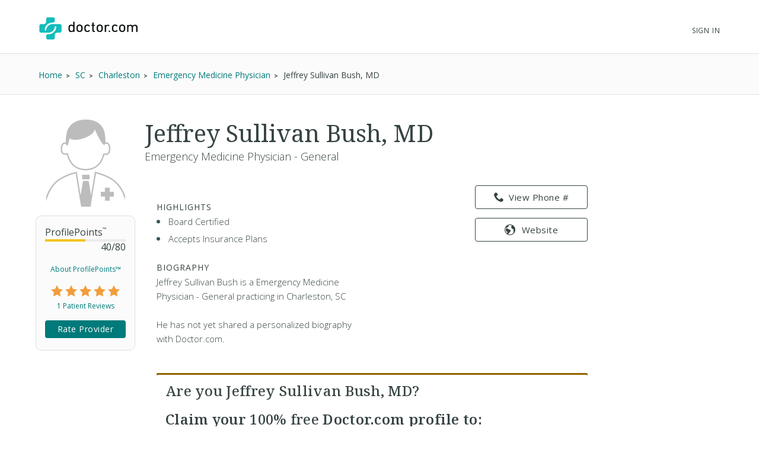

--- FILE ---
content_type: text/html; charset=UTF-8
request_url: https://www.doctor.com/Jeffrey-Bush-2
body_size: 52488
content:
<!DOCTYPE html>
<!--[if lt IE 7]>      <html class="no-js lt-ie9 lt-ie8 lt-ie7"> <![endif]-->
<!--[if IE 7]>         <html class="no-js lt-ie9 lt-ie8"> <![endif]-->
<!--[if IE 8]>         <html class="no-js lt-ie9"> <![endif]-->
<!--[if gt IE 8]><!-->
<!--<![endif]-->

<html class="no-js" lang="en">
<head>
    <!-- Google Tag Manager -->
<script>(function(w,d,s,l,i){w[l]=w[l]||[];w[l].push({'gtm.start':
new Date().getTime(),event:'gtm.js'});var f=d.getElementsByTagName(s)[0],
j=d.createElement(s),dl=l!='dataLayer'?'&l='+l:'';j.async=true;j.src=
'https://www.googletagmanager.com/gtm.js?id='+i+dl;f.parentNode.insertBefore(j,f);
})(window,document,'script','dataLayer','GTM-WRPKL7K2');</script>
<!-- End Google Tag Manager -->

 
<meta charset="utf-8">
<meta id="meta_description" name="description" content="Detailed profile of Jeffrey Sullivan Bush, MD, a Emergency Medicine Physician - General Charleston SC. See insurances he accepts. Read ratings and reviews from other patients." />
<meta name="content-language" content="en-us" />
<link rel="stylesheet" type="text/css" href="/assets/bfc6c9e4/css_compiled/override_doctor_search_v5-c3fe4933.css?v=12132" />
<link rel="stylesheet" type="text/css" href="/assets/2687f60d/css_compiled/doctor_search_v5-66052014.css?v=12132" />
<script type="text/javascript" src="//ajax.googleapis.com/ajax/libs/jquery/1.10.2/jquery.min.js"></script>
<script type="text/javascript" src="//ajax.googleapis.com/ajax/libs/jqueryui/1.10.3/jquery-ui.min.js"></script>
<script type="text/javascript" src="/assets/718590cf/jquery.maskedinput.min.js?v=12132"></script>
<script type="text/javascript" src="/assets/3398450275-min.js?v=12132"></script>
<title>Jeffrey Sullivan Bush, MD - Charleston, SC - Emergency Medicine Physician | Doctor.com</title>
<meta name='keywords' content='Detailed profile of Jeffrey Sullivan Bush, MD, a Emergency Medicine Physician - General Charleston SC. See insurances he accepts. Read ratings and reviews from other patients.'>
<meta name='revisit-after' content="7 days">
<meta name='rating' content="General">
<meta name='application-name' content="Doctor.com - Jeffrey Sullivan Bush, MD - Charleston, SC - Emergency Medicine Physician | Doctor.com">

    <link rel="canonical"
        href="https://www.doctor.com/Jeffrey-Bush-2">
<meta http-equiv="X-UA-Compatible" content="IE=edge">
<link rel="shortcut icon" type="image/x-icon" href="/assets/2687f60d/images/favicon.ico?v=12132">

<meta name="viewport" content="width=device-width, initial-scale=1.0">
<meta name="format-detection" content="telephone=no">
<link rel="preconnect" href="https://fonts.googleapis.com">
<link rel="preconnect" href="https://fonts.gstatic.com" crossorigin>
<link href="https://fonts.googleapis.com/css2?family=Noto+Serif:wght@100..900&family=Open+Sans:ital,wght@0,300..800;1,300..800&display=swap" rel="stylesheet">
<meta name="language" content="en">
<link href="https://plus.google.com/+DoctorDotCom" rel="publisher" />

<!-- dcType -->
<meta name="dcterms.identifier" content="https://www.doctor.com/Jeffrey-Bush-2">
<meta name="dc.title" content="Jeffrey Sullivan Bush, MD - Charleston, SC - Emergency Medicine Physician | Doctor.com">
<meta name="dc.creator" content="Doctor.com">
<meta name="dc.date" content="">
<meta name="dc.description" content='Detailed profile of Jeffrey Sullivan Bush, MD, a Emergency Medicine Physician - General Charleston SC. See insurances he accepts. Read ratings and reviews from other patients.'>
<meta name="dc.subject" content='Detailed profile of Jeffrey Sullivan Bush, MD, a Emergency Medicine Physician - General Charleston SC. See insurances he accepts. Read ratings and reviews from other patients.'>
<meta name="dc.language" content="en_US">
<meta name="dc.publisher" content="https://www.doctor.com/Jeffrey-Bush-2">
<meta name="dc.coverage" content="World">
<meta name="dc.type" content="Text">
<meta name="dc.format" content="text/html">

<!-- FB -->
<meta property="fb:app_id" content="964031520360769">
<meta property="og:title" content="Jeffrey Sullivan Bush, MD - Charleston, SC - Emergency Medicine Physician | Doctor.com">
<meta property="og:url" content="https://www.doctor.com/Jeffrey-Bush-2">
<meta property="og:description" content='Detailed profile of Jeffrey Sullivan Bush, MD, a Emergency Medicine Physician - General Charleston SC. See insurances he accepts. Read ratings and reviews from other patients.'>
<meta property="og:locale" content="en_US">
<meta property="og:site_name" content="Doctor.com">
<meta property="og:image" content="https://www.doctor.com/images/logo-for-facebook.jpg">
<meta property="og:image:type" content="image/jpeg">
<meta property="og:image:width" content="800">
<meta property="og:image:height" content="600">

<!-- G+ -->
<meta itemprop="name" content="Jeffrey Sullivan Bush, MD - Charleston, SC - Emergency Medicine Physician | Doctor.com">
<meta itemprop="description" content='Detailed profile of Jeffrey Sullivan Bush, MD, a Emergency Medicine Physician - General Charleston SC. See insurances he accepts. Read ratings and reviews from other patients.'>
<meta itemprop="image" content="https://www.doctor.com/images/logo-for-facebook.jpg">

<link rel="alternate" type="application/rss+xml" href="https://www.doctor.com/site/RSSFeed">

<link rel="apple-touch-icon" sizes="57x57" href="/assets/2687f60d/images/apple-touch-icon-57x57-precomposed.png?v=12132"><link rel="apple-touch-icon" sizes="72x72" href="/assets/2687f60d/images/apple-touch-icon-72x72-precomposed.png?v=12132"><link rel="apple-touch-icon" sizes="76x76" href="/assets/2687f60d/images/apple-touch-icon-76x76-precomposed.png?v=12132"><link rel="apple-touch-icon" sizes="114x114" href="/assets/2687f60d/images/apple-touch-icon-114x114-precomposed.png?v=12132"><link rel="apple-touch-icon" sizes="120x120" href="/assets/2687f60d/images/apple-touch-icon-120x120-precomposed.png?v=12132"><link rel="apple-touch-icon" sizes="144x144" href="/assets/2687f60d/images/apple-touch-icon-144x144-precomposed.png?v=12132"><link rel="apple-touch-icon" sizes="152x152" href="/assets/2687f60d/images/apple-touch-icon-152x152-precomposed.png?v=12132"><link rel="apple-touch-icon" sizes="167x167" href="/assets/2687f60d/images/apple-touch-icon-167x167-precomposed.png?v=12132"><link rel="apple-touch-icon" sizes="180x180" href="/assets/2687f60d/images/apple-touch-icon-180x180-precomposed.png?v=12132">
<script>
    var site_host = "Doctor.com";
    var site_url = "https://www.doctor.com";
    var php_host = "www.doctor.com";
</script>


<!-- START DFP CUSTOM CODE -->
<script type='text/javascript'>
    // Load GPT asynchronously
    var googletag = googletag || {};
    googletag.cmd = googletag.cmd || [];
    (function() {
        var gads = document.createElement('script');
        gads.async = true;
        gads.type = 'text/javascript';
        var useSSL = 'https:' == document.location.protocol;
        gads.src = (useSSL ? 'https:' : 'http:') + '//www.googletagservices.com/tag/js/gpt.js';
        var node = document.getElementsByTagName('script')[0];
        node.parentNode.insertBefore(gads, node);
    })();
</script>
<script>
    // GPT slots
    var gptAdSlots = [];

    try {
        googletag.cmd.push(function() {

                            // Define the ad slots
                gptAdSlots[0] = googletag.defineSlot('/8905/Doctor.com/Doctor_Sitewide_160x600_Prime', [160, 600], 'div-gpt-ad-1398268456931-0').setTargeting('Topic', 'default').addService(googletag.pubads());
                gptAdSlots[1] = googletag.defineSlot('/8905/Doctor.com/Doctor_Sitewide_300x250_Prime', [300, 250], 'div-gpt-ad-1398268456931-1').setTargeting('Topic', 'default').addService(googletag.pubads());
                gptAdSlots[2] = googletag.defineSlot('/8905/Doctor.com/Doctor_Sitewide_728x90_Header', [728, 90], 'div-gpt-ad-1398268456931-2').setTargeting('Topic', 'default').addService(googletag.pubads());
            
            // Set ad options
            googletag.pubads().setTargeting('pos', '1'); // ensure ATF, not BTF
            googletag.pubads().enableSingleRequest();
            googletag.pubads().collapseEmptyDivs();

            // Start ad fetching
            googletag.enableServices();


        });
    } catch (e) {
        if (window.console && window.console.log) {
            window.console.log("Could not load ads");
        }
    }
</script>
<!-- END DFP CUSTOM CODE -->



<script type='text/javascript' >
    function loadTextAds(){

        (function(G,o,O,g,L,e){G[g]=G[g]||function(){(G[g]['q']=G[g]['q']||[]).push(
arguments)},G[g]['t']=1*new Date;L=o.createElement(O),e=o.getElementsByTagName(
O)[0];L.async=1;L.src='//www.google.com/adsense/search/async-ads.js';
e.parentNode.insertBefore(L,e)})(window,document,'script','_googCsa');

        var pageOptions = {
            'pubId' : 'pub-1187797442630842',
            'query' : 'Physician',
            'channel' : '2439815661',
            'hl' : 'en'
        };

        var adblock1 = {
            'container' : 'searchresults-top',
            'number' : '3',
            'fontSizeTitle' : '16px',
            'fontSizeDescription' : '16px',
            'fontSizeDomainLink' : '16px',
            'colorTitleLink' : '#1F8686',
            'colorDomainLink' : '#1F8686',
            'longerHeadlines' : true,
            'titleBold' : true,
        };

        var adblock2 = {
            'container' : 'searchresults-bottom',
            'number' : '3',
            'fontSizeTitle' : '16px',
            'fontSizeDescription' : '16px',
            'fontSizeDomainLink' : '16px',
            'colorTitleLink' : '#1F8686',
            'colorDomainLink' : '#1F8686',
            'titleBold' : true,
        };
        _googCsa('ads', pageOptions, adblock1, adblock2);
    }

    try{
        loadTextAds();
    }
    catch (e) {
        if (window.console && window.console.log) {
            window.console.log('Could not load text ads');
        }

        $('#searchresults-top, #searchresults-bottom').hide();
    }
    </script></head>

<body class="theme-doctor">
    <!-- Google Tag Manager (noscript) -->
<noscript><iframe src="https://www.googletagmanager.com/ns.html?id=GTM-WRPKL7K2"
height="0" width="0" style="display:none;visibility:hidden"></iframe></noscript>
<!-- End Google Tag Manager (noscript) -->
 
<a id="top"></a>

<div hidden>
    <span id="new-window-0">Opens in a new window</span>
    <span id="new-window-1">Opens an external site</span>
    <span id="new-window-2">Opens an external site in a new window</span>
</div>

<style type="text/css">
    @media screen and (prefers-reduced-motion: reduce) {
        * {
            animation-play-state: paused !important;
            transition: none !important;
            scroll-behavior: auto !important;
        }
    }
</style>

<!-- Site Header -->
        <header class="site-header">

        <div class="site-header__inner">
        <a class="site-title" href="/"
            onclick="ga(
                'send',
                {hitType: 'event', eventCategory: 'header_link', eventAction: 'click', eventLabel: 'Logo'}
            );"
            onkeydown="ga(
                'send',
                {hitType: 'event', eventCategory: 'header_link', eventAction: 'click', eventLabel: 'Logo'}
            );">
                        <img id="teal_logo" src="https://www.doctor.com/images/logo-dark.png" alt="Doctor.com">

                    </a>

    
        <!-- <nav class="site-nav">
            <a class="site-nav__item" href="/private-practice">Private Practice</a>
            <a class="site-nav__item" href="/enterprise">Enterprise</a>
            <a class="site-nav__item menu__item  menu__item--parent menu__item--header hide-small" href="/about">
                About
            </a>
        </nav> -->
        <nav class="mobile-nav">
            <!-- <a class="mobile-nav__item" href="/private-practice">Private Practice</a>
            <a class="mobile-nav__item" href="/enterprise">Enterprise</a>
            <a class="mobile-nav__item" href="/solutions">Our Solutions</a>
            <a class="mobile-nav__item" href="/about">Company</a>
            <a class="mobile-nav__item" href="/resources">Resources</a>
            <a class="mobile-nav__item" href="/blog">Blog</a>
            <a class="mobile-nav__item" href="/careers">Careers</a>
            <a class="mobile-nav__item" href="/contact">Contact</a> -->
            <a class="mobile-nav__item" href="/search">Find a Doctor</a> 
            <hr style="margin: 0px 0px 0px 0px;" />
            <a class="mobile-nav__item" 
                href="//providers.doctor.com/app/login">
                Sign In
            </a>
            <!-- <div class="mobile-nav__item mobile-nav__item--blue launch-demo">Book a Demo</div> -->
        </nav>
        <div class="site-nav site-nav--secondary">

            
            
                <a class="site-nav__item menu__item  menu__item--parent menu__item--header" style="top: 5px;" 
                    href="//providers.doctor.com/app/login">
                    Sign In
                </a>
                <!-- <div class="site-nav__item site-nav__item--button launch-demo toggle-popup" data-target=".demo-popup">
                    Book a Demo
                </div> -->

            <!-- Logged In: Not a Patient -->
                        </div>

        <div class="bottom-border hide-small"></div>
        <div class="site-menu-overlay"></div>
        <div class="mobile-menu-toggle"><span></span></div>
        </div>

</header>
<!-- /Site Header -->


<!-- Insert Login Popup if logged-out -->
<aside class="popup login-popup">
    <header class="popup__header">
        <h2><span class="doc-lock"></span> Log-in to Doctor.com</h2>
    </header>
    <div class="popup__body">
        <form action="https://providers.doctor.com/site/login" method="post" name="popupFromSiteLogin">
            <div class="grid small-gutters-2">
                <div class="grid__item medium-3-5">
                    <div>
                        <label for="LoginForm[username]">Email:</label>
                        <div class="input-group">
                            <span class="input-group__addon"><span class="doc-email"></span></span>
                            <input placeholder="Your Email" type="text"
                                   name="LoginForm[username]" id="LoginForm[username]" />
                        </div>
                    </div>
                    <div class="div-input-margin">
                        <label for="LoginForm[password]">Password:</label>
                        <div class="input-group">
                            <span class="input-group__addon"><span class="doc-key"></span></span>
                            <input placeholder="Your Password" type="password" name="LoginForm[password]"
                                   id="LoginForm[password]" />
                        </div>
                    </div>
                    <div class="div-input-margin">
                        <input type="submit" name="yt0" value="Log In"
                               class="button button--primary button--rectangular button--full-width" />
                    </div>
                </div>
                <div class="grid__item medium-2-5">
                    <div class="login-popup__actions">
                        <div>
                            <small>Don't have an account?</small><br class="hide-small">
                            <a href="//providers.doctor.com/app/sign-up">
                                Sign Up Now</a>
                        </div>
                        <div>
                            <small>Forgot your password?</small><br class="hide-small">
                            <a href="//providers.doctor.com/forgot-password">
                                Reset it Here</a>
                        </div>
                    </div>
                </div>
            </div>
        </form>
    </div>
    <span class="popup__close"></span>
</aside>

<aside class="popup popup-demo demo-popup">
    <header class="popup__header--demo">
        <h2>Request a Free Demo</h2>
    </header>
    <div class="popup__body">
        <form id="demoform" class="demoform form1" form="1" name="popupFormRequestDemo">
            <div class="grid small-gutters-2">
                <div class="grid__item medium-4-6 small-3-4">
                    <div class="form-group" id="first1">
                        <input id="first_name" placeholder="First Name" type="text" name="first_name"
                               class="popup__body-input first_name1" maxlength="50" aria-label="First Name" />
                        <div class="error-text">Please enter a first name.</div>
                    </div>
                    <div class="form-group" id="last1">
                        <input id="last_name" placeholder="Last Name" type="text" name="last_name"
                               class="popup__body-input last_name1" maxlength="50" aria-label="Last Name" />
                        <div class="error-text">Please enter a last name.</div>
                    </div>
                    <div class="form-group" id="email1">
                        <input id="email" placeholder="Email" type="text" name="email"
                               class="popup__body-input email1" maxlength="50" aria-label="Email" />
                        <div class="error-text">Please enter a valid email address.</div>
                    </div>
                    <div class="form-group" id="phone1">
                        <input id="phone" placeholder="Phone" type="text" name="phone"
                               class="popup__body-input phone1 phone-mask" aria-label="Phone" />
                        <div class="error-text">Please enter a valid phone number.</div>
                    </div>
                    <br>
                    <input id="button_submit" type="submit" name="btn_submit" value="Request Demo"
                           class="button button--large button--provider--purple button--outline" />
                    <div id="isSubmitting" class="button button--default button--large hidden">
                       <div class="loading_animation circular_spinner">
                           <div></div>
                           <div></div>
                           <div></div>
                           <div></div>
                           <div></div>
                           <div></div>
                           <div></div>
                           <div></div>
                       </div>
                       <span>Submitting...</span>
                   </div>
                   <br>
                   <h5><span class="popup__body--bold">Or <br>Call Now </span>(888) 666-8161</h5>
                </div>
            </div>
        </form>
    </div>
    <span class="popup__close" isForm="1"></span>
</aside>

<aside class="popup confirmation-popup">
    <header class="popup__header--comfirmation">
        <h2>Thank you!</h2>
    </header>
    <div class="popup__body">
        We're currently processing your request and we'll be in touch soon.
        For a faster response, please call us directly at 888-666-8135.
    </div>
    <span class="popup__close"></span>
</aside>

<!-- Invisble button for opening confirmation popup! -->
<span class="hidden toggle-popup confirmation--button" data-target=".confirmation-popup"></span>

<aside class="popup popup-generic profilepoints-popup">
    <header class="popup__header--generic">
        <h3>Doctor.com ProfilePoints<sup>&trade;</sup></h3>
    </header>
    <div class="popup__body">
        <p>ProfilePoints<sup>&trade;</sup> measure the overall completeness of a
        provider's profile, including items like having a photo, a biography,
        insurance, payment options, etc. A full breakdown of points can be seen
        by providers with Doctor.com accounts when editing their profile on Doctor.com.
        </p>
        <p>By showing providers with higher ProfilePoints<sup>&trade;</sup> first,
        we make it easier for you to quickly identify the most informative profiles on Doctor.com
        </p>
    </div>
    <span class="popup__close"></span>
</aside>
    
<div class="profile full-background background-gradient-primary non-promotional">

    
    <!-- Breadcrumbs -->
    <div id="s-breadcrumbs" class="profile-breadcrumb clearfix hide-small-early">
        <div class="center-column">
            <ul class="basic-list basic-list--horizontal fl-l">
                                    <li><span>
                        <a href="/find-a-doctor" title="Home">
                            <span>Home</span>
                        </a>
                    </span>
                    </li>
                                    <li><span>
                        <a href="/SC/Doctors-South-Carolina" title="Find SC Doctors">
                            <span>SC</span>
                        </a>
                    </span>
                    </li>
                                    <li><span>
                        <a href="/South-Carolina/Doctors-Charleston-SC" title="Find Doctors at Charleston, SC Doctors">
                            <span>Charleston</span>
                        </a>
                    </span>
                    </li>
                                    <li><span>
                        <a href="/South-Carolina/Emergency-Medicine-Physicians-Charleston-SC" title="Find Emergency Medicine Physician in Charleston, SC">
                            <span>Emergency Medicine Physician</span>
                        </a>
                    </span>
                    </li>
                
                <li><span>Jeffrey Sullivan Bush, MD</span></li>

                            </ul>

                    </div>
    </div>
    <!-- END Breadcrumbs -->

        <!-- Schema.org Breadcrumb Structured Data -->
    <script type="application/ld+json">
    {
      "@context": "https://schema.org",
      "@type": "BreadcrumbList",
      "itemListElement": [
        {"@type":"ListItem","position":1,"name":"Home","item":"https://www.doctor.com/find-a-doctor"},{"@type":"ListItem","position":2,"name":"SC","item":"https://www.doctor.com/SC/Doctors-South-Carolina"},{"@type":"ListItem","position":3,"name":"Charleston","item":"https://www.doctor.com/South-Carolina/Doctors-Charleston-SC"},{"@type":"ListItem","position":4,"name":"Emergency Medicine Physician","item":"https://www.doctor.com/South-Carolina/Emergency-Medicine-Physicians-Charleston-SC"}      ]
    }
    </script>
    <!-- END Schema.org Breadcrumb Structured Data -->
    
    <div class="wrapper clearfix ads-present">
        <div class="profile-container promotional-container">

            <!-- Research mode -->
                        <!-- END Research mode -->

            <!-- ADs -->
                        <!-- END ADs -->

                            <div class="summary clearfix summary-with-ads">
                    <!-- Doctor Picture and Stats -->
                    <div class="pic-stats--container">
                        <!-- Doctor Picture -->
                        <div class="pic-stats--pic">
                            <img class="default-img-provider" alt="default image provider"
                                                                  src="/assets/2687f60d/images/defaultImages/default-img-provider-male@2x.png?v=12132">                        </div>

                        <!-- Doctor Stats -->
                        <div class="pic-stats--stats">
                            <div class="s-stats-top">
                                <div class="progress-bar" data-label="ProfilePoints<sup>&trade;</sup>"
                                    data-progress="40" data-max="80"></div>
                                <a class="profile-points toggle-popup" tabindex="0" role="link"
                                    data-target=".profilepoints-popup" >About ProfilePoints&trade;</a>
                            </div>
                            <div class="clearfix s-stats-bottom">
                                <div class="star-rating stars-5 clearfix"></div>
                                <a href="#s-profile-full" id="s-stats-rlink" class="smooth-scroll reviews-link fl-l"
                                    onclick="$('#link-reviews').click();">
                                    1 Patient Reviews</a>
                                <span id="s-stats-rate" class="rate-provider button button--small hidden
                                    rateProviderProfile button button--platform button--rectangular">
                                    Rate Provider </span>
                            </div>
                            <script>
                                $(window).load(function () {

                                    // doctor review exists?
                                    function doctorReviewExists() {
                                        if ( typeof DoctorReview == 'undefined') {
                                            setTimeout(function() {
                                                doctorReviewExists();
                                            }, 1000);
                                        } else {
                                            $(".rateProviderProfile").removeClass("hidden");
                                        }
                                    }
                                    doctorReviewExists();
                                });
                            </script>
                        </div>
                    </div>

                    
                    <!-- Doctor Name -->
                    <div class="name-bio--name">
                                                <h1>
                            Jeffrey Sullivan Bush, MD                                                    </h1>
                        <h4>
                            Emergency Medicine Physician - General                        </h4>
                    </div>

                    <!-- Doctor Bio -->
                    <div class="name-bio--bio clearfix">
                        <div class="name-bio--bio__text  is-not-claimed">
                                                            <div class="result-highlights">
                                    <h4>Highlights</h4>
                                    <ul class="basic-list bullet-list-solid">
                                        <li>Board Certified</li><li>Accepts Insurance Plans</li>                                    </ul>
                                </div>
                                
                            <h4>Biography</h4>
                            <p class='p_bio' provider_id='140133'><!-- NOT ownedProvider --><span id="span-140133">Jeffrey Sullivan Bush, MD is a Emergency Medicine Physician - General practicing in Charleston, SC<br><br>He has not yet shared a personalized biography with Doctor.com.</span></p>                        </div>
                        <!-- Contact info & Hours -->
<div class="summary--contact">
    <a id="btn-profile_phone-view" role="link" tabindex="0" class="hide-small-early button button--platform button--rectangular phone_div" data="(843) 792-1414"><span class="doc-phone"></span>View Phone #</a><a class="show-small-early button button--platform button--rectangular phone_a" role="link" tabindex="0" data="(843) 792-1414"><span class="doc-phone"></span>Call Now</a><a class="button button--platform button--rectangular" href="https://providers.muschealth.org/sc/charleston/jeffrey-sullivan-bush-md-facep" rel="noopener nofollow" target="_blank"><span class="doc-website"></span>Website</a>            

            <div id="s-contact-info" class="hide-small-early">
                
            </div>

            </div>
<article class="result result-featured" style="display:block"><div id="searchresults-top" style="display:block"></div></article>                            <div class="claim-wrapper">
                                <div id="s-description-claim">
                                    <div id="divClaim1" style="display: block;">
                                        <h3>
                                            <strong>Are you Jeffrey Sullivan Bush, MD?</strong><br><br>
                                            Claim your <strong>100% free</strong> Doctor.com profile to:
                                        </h3>
                                        <ul class="basic-list bullet-list-solid">
                                            <li>Respond to patient reviews</li>
                                            <li>Customize your profile</li>
                                            <li>Improve your visibility to our millions of monthly users</li>
                                        </ul>
                                        <a id="btn-claim-profile"
                                            class="button button--urgent button--rectangular button--full-width"
                                            href="https://providers.doctor.com/app/sign-up?providerId=140133"><span class="doc-claim"></span>
                                            Claim your profile </a>
                                    </div>
                                </div>
                            </div>
                            <script>
                                //this sets the mask for the phone number field
                                jQuery(function ($) {
                                    $(".phone_number_field").mask("(999) 999-9999");
                                });

                                /**
                                 * Removes every html tag from a given input.
                                 * The function should be trigred from the Onblur() event
                                 * @param str
                                 * @param element
                                 * @returns string
                                 */
                                function strip_tags(str, element) {
                                    element = element.attr('id');
                                    var t;
                                    t = str.replace(/<(\/)?(html|head|title|body|h1|h2|h3|h4|h5|h6|p|br|hr|pre|em|strong|code|b|i|a|ul|li|ol|dl|dd|table|tr|th|td)([^>]*)>/gi, "");
                                    t = t.replace(/<(\/)?(iframe|frameset|form|input|select|option|textarea|blackquote|address|object)([^>]*)>/gi,
                                        "");
                                    $("#" + element).val(t);
                                }

                                async function GetCaptcha() {
                                    //get our captcha and place it on the form
                                    grecaptcha.ready(function () {
                                        grecaptcha.execute(
                                            '6LdeZ6EUAAAAAN7zEV0-78Rbj19_xkLRA1pa2Ixs',
                                            {action: 'ClaimProfile'}).then(function (token) {
                                            //add the token to the form
                                            document.getElementById("claim_account_captcha").value = token;
                                        });
                                    });
                                }
                            </script>
                                            </div>
                </div>
                                    <span id="s-results" style="display: none;">
                        <span class="ci" location="30 Bee St Charleston, SC, 29425" provider="Jeffrey Sullivan Bush, MD, MD"> </span>
                    </span>

                                            <div class="map-container common-container">
                            <iframe height="250" frameborder="0" title="Google maps"
                                    style="border:0; margin-bottom: 10px; width:100%"
                                    allowfullscreen
                                    src="https://www.google.com/maps/embed/v1/place?key=AIzaSyBhU53mEH6yQHICC7-kvCjD65UftCoBuDY                                &q=30+Bee+St+Charleston%2C+SC%2C+29425">
                            </iframe>
                        </div>
                        <article class="result result-featured" style="display:block"><div id="searchresults-bottom" style="display:block"></div></article>
                <!-- Full Profile Details -->
                <div id="s-profile-full"
                    class="box mobile-full ">

                    <!-- Tab: Summary -->
<div class="profile-section-header" id="summaryHeader">
  <h2>Summary</h2>
</div>
<div class="profile-tab" id="summary">
    <!--Provider Training-->
    <div id="s-profile-sum-l"  >
            <div class="box">
            <h4>
                <span class="doc-graduation-cap"></span>
                Provider Training
            </h4>

            <table class="det"><tr><th>Institution</th><th>Focus</th><th>Year</th></tr><tr><td>Residency - Geisinger Medical Center</td><td></td><td class="txt-center">Not Specified</td></tr></table><br /><table><tr><th>Certification</th><th>Cert. Body</th><th>Year</th></tr><tr><td><strong>Emergency Medicine</strong></td><td>Emergency Medicine</td><td class="rbN">Not Specified</td></table><br />        </div>
    
        <!-- Experience & Accolades -->
            
    </div>
    <div id="s-profile-sum-r">

        <div class="box">
            <h4>
                <span class="doc-certifications"></span>
                Specialties
            </h4>
            <h5>Languages Spoken</h5>English<h5>Medical Specialties</h5><ul><li>Emergency Medicine Physician</li></ul><p><strong>Accepts New Patients: </strong>Yes</p>        </div>

                    <div class="box">
                <h4>
                    <span class="doc-medical"></span>
                    Accepted Insurance
                </h4>
                    <a href="#insurances" onclick="$('#link-insurances').click();"
                   class="button button--default button--rectangular button--full-width button--small button--camel">
                    Full Insurance List
                </a>
            </div>
                    <div class="box">
            <h4>
                <span class="doc-cash"></span>
                Payment Options
            </h4>
                    <a href="#" id="paymentOptionsA"
                class="button button--default button--rectangular button--full-width button--small button--camel">
                    Payment Details
                </a>
            </div>
        </div>
        </div>
<!-- Tab: Reviews -->
<div class="profile-section-header" id="reviewsHeader">
  <h2>Reviews</h2>
</div>
<div class="profile-tab full" id="reviews">

    <div id="s-rating-overall" class="clearfix">
        <div class="review-stats-container">
            <div class="star-rating stars-5 fl-l ml-20"></div>
            <div class="review-stats">
                <span class="review-stat">Average Rating: </span>5<br>
                <span class="review-stat">Number of Reviews: </span>1<br>
                <span class="review-stat">Most Recent Review: </span>
                06/15/2011            </div>
            </div>
            <span id="writeReviewBtnProfile" class="button button--platform button--rectangular" >
                <span class="doc-write"></span>
                Write a Review
            </span>
        </div>
    <div id="s-rating-summary" class="box clearfix">
        <div class="office-eval">
                        <h4>Office &amp; Staff Evaluation
                                    <small class="fl-r">Not rated</small>
                    </h4>
                <div class="clear">
                    <span class="rating-section-title fl-l">Ease of Getting an Appointment</span>
                                                <small class="fl-r">Not rated</small>
                    </div>
                <div class="clear">
                    <span class="rating-section-title fl-l">Courtesy of Practice Staff</span>
                                                <small class="fl-r">Not rated</small>
                    </div>
                <div class="clear">
                    <span class="rating-section-title fl-l">Office Appearance &amp; Atmosphere</span>
                                                <small class="fl-r">Not rated</small>
                    </div>
                <div class="clear">
                    <span class="rating-section-title fl-l">Handling of Billing Matters</span>
                                                <small class="fl-r">Not rated</small>
                </div>
            <div class="clear average-wait">
                <span class="rating-section-title fl-l">Average Wait Time</span>
                <small class="fl-r">Not Rated</small>
            </div>
        </div>
        <div class="provider-eval">
                                                                                                                
                                                    </div>
    </div>
     <div id="reviews-container-practice">
        <div id="s-reviews-list-l"><article class="review">
    <div class="review-head">
        <div class="star-rating star-rating-sm stars-5 fl-l"></div>
            <span class="review-link" data-modalselector="#review_4524">
                Open full review
                <span class="doc-expand"></span>
            </span>
    </div>

    <div id="review_4524" class="hidden review-modal">
        
    <div class="modal-header">
        <h2 class="modal-title modal-header-title i-20-new i-comments" style="margin-bottom:3px;">
            <span class="txt-light">Review by</span>
            <span class="m-head-light">
                Anonymous            </span>
            <span class="txt-light">on</span>
            <span class="m-head-light">June 15, 2011</span>
            <span class="m-head-light">&emsp;-&emsp;</span>
            <div class="star-rating stars-5" style="float: right;    margin-right: 75px;"></div>
        </h2>
        <p class='fl-l ml-40'></p>
    </div>

<div class="review-modal clearfix modal-body">

            <div class="modal-body--header-wrapper">
                <h2 style="margin-bottom: 15px;">Office &amp; Staff Evaluation</h2>
                    <h2 class="hide-small-early">Practice Evaluation</h2>
        </div>
    
    <ul class="page-column-half list-v fl-l">
        <li>
            Ease of Getting an Appointment
            <div class="star-rating star-rating-sm stars-0 fl-r"></div>        </li>
        <li>
            Courtesy of Practice Staff
            <div class="star-rating star-rating-sm stars-0 fl-r"></div>        </li>
        <li>
            Appearance &amp; Atmosphere of Office
            <div class="star-rating star-rating-sm stars-0 fl-r"></div>        </li>
                <li>
            Handling of Billing &amp; Insurance
            <small class="fl-r">Not rated</small>        </li>
        <li>
            Average Wait Time
            <small class="fl-r">Not rated</small>        </li>
    </ul>

                        <h2 class="show-small-early fl-l" style="margin-left: 54px;">Provider Evaluation</h2>
        
        <ul class="page-column-half list-v fl-r">
            <li>
                Willingness to Spend Time with You
                <small class="fl-r"><div class="star-rating star-rating-sm stars-0 fl-r"></div></small>            </li>
            <li>
                Listening Skills
                <small class="fl-r">Not rated</small>            </li>
            <li>
                Clear explanations
                <small class="fl-r">Not rated</small>            </li>
            <li>
                Trust in Decision Making
                <small class="fl-r">Not rated</small>            </li>
            <li>
                Accuracy of Diagnosis
                <small class="fl-r"><div class="star-rating star-rating-sm stars-0 fl-r"></div></small>            </li>
            <li>
                Post-Visit Follow-Up
                <small class="fl-r"><div class="star-rating star-rating-sm stars-0 fl-r"></div></small>            </li>
        </ul>
    </div>

<div class="review-modal-comment modal-footer">
    <h2 class="mb-0 mt-0">
        Comment
        <small>
            <em class="txt-lora txt-light">&emsp;-&emsp;&ldquo;
                Best Dr. ever.                &rdquo;
            </em>
        </small>
    </h2>
    <p class="review-modal-description">Love him</p>
    </div>
    </div>
        <div class="review-text">
                    <p>&ldquo;<em>Best Dr. ever.</em>&rdquo;</p>
                        <p>
                Love him            </p>
                </div>
    
    <div class="review-author clearfix">
        <span>
            Anonymous        </span>
        <em class="review-date">06/15/2011</em>
    </div>
</article>
</div><div id="s-reviews-list-r"
    ></div>    </div>
</div>
<div style="display: flex; justify-content: flex-end;">
    </div>
<!-- Tab: Reviews -->
<script>
    /**
     * Automatically open a review when in an URL such as
     */
    $(document).ready(function () {
        $(window).on("load", function() {
            if (window.location.href.includes("reviews")) {
                const $reviews = $("#reviewsHeader");
                if ($reviews.length) {
                    $("html, body").animate({
                        scrollTop: $reviews.offset().top-30
                    }, 600);
                }
            }
        });
         $("#load-more-reviews-provider").click(function(event) {
            event.preventDefault();

            const $span = $(this);
            const currentCount = parseInt($span.data("review-count"));
            const newReviewCount = currentCount + 10;
            const providerId = $span.data("provider-id");
            const friendlyUrl = $span.data("term");
            const totalReviewsCount = parseInt($span.data("total-reviews"));
            const url = $span.data("url");

            if ($span.data('requestRunning')) return;

            $span.data('requestRunning', true)
                .css({ 'pointer-events': 'none', 'opacity': 0.6 })
                .text('Loading...');

            $span.currentRequest = $.ajax({
                url: url,
                data: {
                    providerId: providerId,
                    reviewCount: newReviewCount,
                    friendlyUrl: friendlyUrl
                },
                type: 'GET',
                dataType: 'html'
            }).done(function(html) {
                $("#reviews-container-practice").html(html);
                $span.data("review-count", newReviewCount)
                    .css({ 'pointer-events': '', 'opacity': 1 })
                    .text('Load More Reviews');

                if (newReviewCount >= totalReviewsCount) {
                    $span.hide();
                }
                $('.star-rating').each(function() {
                    if ($(this).data("starsActive") === undefined) {
                        $(this).data("starsActive", 1).append(
                            '<span class="doc-star-outline s1" id="1"><span class="doc-star-full"></span></span>' +
                            '<span class="doc-star-outline s2" id="2"><span class="doc-star-full"></span></span>' +
                            '<span class="doc-star-outline s3" id="3"><span class="doc-star-full"></span></span>' +
                            '<span class="doc-star-outline s4" id="4"><span class="doc-star-full"></span></span>' +
                            '<span class="doc-star-outline s5" id="5"><span class="doc-star-full"></span></span>'
                        );
                    }
                });

                $('[data-tooltip]').css("position", "relative").append(function() {
                    const icon = $(this).data('icon');
                    const content = $(this).data('tooltip');
                    $(this).children('.tooltip-wrap').remove();

                    let ttclass = '';
                    if ($(this).hasClass('tooltip-large')) ttclass = 'tooltip-large';
                    if ($(this).hasClass('tooltip-small')) ttclass = 'tooltip-small';

                    if (content) {
                        return '<span class="tooltip-wrap"><span class="' + icon + '"></span><aside class="tooltip-content ' + ttclass + '">' + content + '</aside></span>';
                    }
                });

                const DocModal = new modalSystem();
                DocModal.close();

                $('[data-modal], [data-modalselector]').click(function(e) {
                    e.preventDefault();
                    const title = $(this).data('modaltitle');
                    const classes = $(this).data('classes');
                    const selector = $(this).data('modalselector');
                    const content = selector && selector !== '' ? $(selector) : $(this).data('modal');
                    DocModal.open(content, title, classes);
                });

                if ($('[data-modal="auto"]').length !== 0) {
                    const $autoModal = $('[data-modal="auto"]').html();
                    DocModal.open($autoModal, '', '', true);
                }

            }).fail(function(errorThrown) {
                console.error('Error:', errorThrown);
                $span.css({ 'pointer-events': '', 'opacity': 1 })
                    .text('Load More Reviews');
            }).always(function() {
                $span.data('requestRunning', false);
            });
        });


        $('#writeReviewBtnProfile').click(function () {
            DoctorReview.open(
                'doctor',
                140133,
                'Jeffrey Sullivan Bush, MD',
                'https://patients.doctor.com'
            );
        });

        });
</script>
<div class="profile-section-header" id="locationsHeader">
  <h2>Locations</h2>
</div>
    <div class="profile-tab full" id="locations">

        <div class="s-affiliated-practices box">
            <h4>
                <span class="doc-office"></span>
                Affiliated Practices
            </h4>

                                <article class="practice clearfix">
                                                    <a href="/p/Practice-10-351716" >
                                <div class="profile-img profile-img-l default-img-practice"></div>
                            </a>
                        
                        <div class="practice-address">
                            <h4><a href="/p/Practice-10-351716" >MUSC Health Primary Care - Ben Sawyer</a></h4>
                            <span class="practice-address-body">
                            30 Bee St <br />Charleston, SC 29425                            </span>
                        </div>
                        <a class="button button--platform button--rectangular" href="/p/Practice-10-351716">View Profile</a>
                    </article>
                            </div>

                <div id="s-affiliated-providers" class="box">
                <h4>
                    <span class="doc-team"></span>
                    Practice Colleagues
                </h4>

                                    <article class="provider clearfix">
                                                    <div class="profile-img default-img-provider-female"></div>
                                
                        <div class="provider-name">
                            <h5>
                                 Meghan Ciccarelli, CRNA                                &nbsp; - &nbsp;
                                <em>
            Certified Registered Nurse Anesthetist, Student                                </em>
                            </h5>
                            <div class="star-rating star-rating-sm stars-0"></div>
                        </div>
                        <a href="Meghan-Ciccarelli"
                            class="button button--default button--rectangular button--camel fl-r ">
                            Open Profile
                        </a>
                    </article>
                                    <article class="provider clearfix">
                                                    <div class="profile-img default-img-provider"></div>
                                
                        <div class="provider-name">
                            <h5>
                                 Charles Gilman, MD                                &nbsp; - &nbsp;
                                <em>
            Emergency Medicine Physician                                </em>
                            </h5>
                            <div class="star-rating star-rating-sm stars-0"></div>
                        </div>
                        <a href="Charles-Gilman-1"
                            class="button button--default button--rectangular button--camel fl-r ">
                            Open Profile
                        </a>
                    </article>
                                    <article class="provider clearfix">
                                                    <div class="profile-img-container">
                                <img alt="Profile" class="profile-img" src="https://a.doctor.com/img?p=providers/39723-David_Bundy.jpg&w=62" />
                            </div>
                        
                        <div class="provider-name">
                            <h5>
                                 David Bundy, MD                                &nbsp; - &nbsp;
                                <em>
            Pediatrician                                </em>
                            </h5>
                            <div class="star-rating star-rating-sm stars-0"></div>
                        </div>
                        <a href="Dr-David-Bundy"
                            class="button button--default button--rectangular button--camel fl-r ">
                            Open Profile
                        </a>
                    </article>
                                    <article class="provider clearfix">
                                                    <div class="profile-img default-img-provider"></div>
                                
                        <div class="provider-name">
                            <h5>
                                 Michael Huber, MD                                &nbsp; - &nbsp;
                                <em>
            Psychiatrist                                </em>
                            </h5>
                            <div class="star-rating star-rating-sm stars-0"></div>
                        </div>
                        <a href="Michael-Huber-6"
                            class="button button--default button--rectangular button--camel fl-r ">
                            Open Profile
                        </a>
                    </article>
                                    <article class="provider clearfix">
                                                    <div class="profile-img default-img-provider-female"></div>
                                
                        <div class="provider-name">
                            <h5>
                                 Hemali Shah, MD                                &nbsp; - &nbsp;
                                <em>
            Family Medicine Physician                                </em>
                            </h5>
                            <div class="star-rating star-rating-sm stars-0"></div>
                        </div>
                        <a href="Hemali-Shah-2"
                            class="button button--default button--rectangular button--camel fl-r ">
                            Open Profile
                        </a>
                    </article>
                                    <article class="provider clearfix">
                                                    <div class="profile-img default-img-provider"></div>
                                
                        <div class="provider-name">
                            <h5>
                                 Christopher Tan, MD                                &nbsp; - &nbsp;
                                <em>
            Hospitalist, Student                                </em>
                            </h5>
                            <div class="star-rating star-rating-sm stars-0"></div>
                        </div>
                        <a href="Christopher-Tan-1"
                            class="button button--default button--rectangular button--camel fl-r ">
                            Open Profile
                        </a>
                    </article>
                                    <article class="provider clearfix">
                                                    <div class="profile-img default-img-provider-female"></div>
                                
                        <div class="provider-name">
                            <h5>
                                 Kathern Sowards,                                 &nbsp; - &nbsp;
                                <em>
            Certified Registered Nurse Anesthetist, Registered Nurse                                </em>
                            </h5>
                            <div class="star-rating star-rating-sm stars-0"></div>
                        </div>
                        <a href="Kathern-Sowards"
                            class="button button--default button--rectangular button--camel fl-r ">
                            Open Profile
                        </a>
                    </article>
                                    <article class="provider clearfix">
                                                    <div class="profile-img default-img-provider-female"></div>
                                
                        <div class="provider-name">
                            <h5>
                                 Savannah Weeks, RD, LD                                &nbsp; - &nbsp;
                                <em>
            Registered Dietitian                                </em>
                            </h5>
                            <div class="star-rating star-rating-sm stars-0"></div>
                        </div>
                        <a href="Savannah-Weeks"
                            class="button button--default button--rectangular button--camel fl-r ">
                            Open Profile
                        </a>
                    </article>
                                    <article class="provider clearfix">
                                                    <div class="profile-img default-img-provider"></div>
                                
                        <div class="provider-name">
                            <h5>
                                 Mario Serafini, DO                                &nbsp; - &nbsp;
                                <em>
            Anesthesiologist                                </em>
                            </h5>
                            <div class="star-rating star-rating-sm stars-0"></div>
                        </div>
                        <a href="Dr-Mario-Serafini"
                            class="button button--default button--rectangular button--camel fl-r ">
                            Open Profile
                        </a>
                    </article>
                                    <article class="provider clearfix">
                                                    <div class="profile-img default-img-provider"></div>
                                
                        <div class="provider-name">
                            <h5>
                                 Joel Cochran, DO                                &nbsp; - &nbsp;
                                <em>
            Pediatrician                                </em>
                            </h5>
                            <div class="star-rating star-rating-sm stars-0"></div>
                        </div>
                        <a href="Joel-Cochran-1"
                            class="button button--default button--rectangular button--camel fl-r ">
                            Open Profile
                        </a>
                    </article>
                            </div>
            </div>
    <div class="profile-section-header" id="servicesHeader">
  <h2>Procedures  &amp; Services</h2>
</div>
<!-- Tab: Services & Fees -->
<div class="profile-tab full" id="services">
    <div class="box"><h4><span class="doc-content"></span>Procedures &amp; Treatments Offered</h4><ul class="basic-list bullet-list-solid"></ul></div><div class="box"><h4 id="meds-header"><span class="doc-pill"></span>Commonly Prescribed Medications</h4><p>Jeffrey Sullivan Bush, MD has not yet listed the medications that he commonly prescribes.</p></div></div>
<div class="profile-section-header" id="insurancesHeader">
  <h2>Accepted Insurance</h2>
</div>
<!-- Insurance -->
<div class="profile-tab full" id="insurances">
    <div class="s-affiliated-practices box">
        <h4>
            <span class="doc-medical"></span>
            Accepted Insurance
        </h4>

        <div class="profile--input-container"><span class="doc-search"></span><input type="text" id="s-insurance-filter" placeholder="Enter your insurance carrier..." /></div><ul id="s-insurance-list" class="box"><li class="parent"><span class="ui-state-highlight"><span class="insurance-name">Aetna </span>
<span class="show-plans">See Accepted Plans</span>
<ul class="sub-list basic-list"><li >(AK) PPO Plus Alaska</li><li >(AZ) Summit Healthcare</li><li >(CA) Aetna Whole Health - Northern California HMO</li><li >(CO) Aetna Whole Health - Colorado Front Range Aetna Select</li><li >(CO) Aetna Whole Health - Colorado Front Range Choice POS II</li><li >(CO) Aetna Whole Health - Colorado Front Range Health Network Only</li><li >(CO) Aetna Whole Health - Colorado Front Range Health Network Option</li><li >(CO) Aetna Whole Health - Colorado Front Range Managed Choice POS (Open Access)</li><li >(CT) Aetna Whole Health - Value Care Alliance And Trinity Health Of New England - Choice POS</li><li >(CT) Aetna Whole Health - Value Care Alliance And Trinity Health Of New England - Choice POS II</li><li >(CT) Aetna Whole Health - Value Care Alliance And Trinity Health Of New England - Choice POS II - Two Tier</li><li >(CT) Aetna Whole Health - Value Care Alliance And Trinity Health Of New England - Open Access Aetna Select</li><li >(CT) Aetna Whole Health - Value Care Alliance And Trinity Health Of New England - Open Access Aetna Select - Two Tier</li><li >(CT) Aetna Whole Health - Value Care Alliance And Trinity Health Of New England - Open Access Elect Choice</li><li >(CT) Aetna Whole Health - Value Care Alliance And Trinity Health Of New England - Open Access Elect Choice- Two Tier</li><li >(FL) Aetna Whole Health - Baptist Health & St. Vincent's Healthcare</li><li >(FL) Aetna Whole Health - Orlando</li><li >(FL) Aetna Whole Health - Southwest Florida</li><li >(GA) Aetna Whole Health - Emory Healthcare Network & Northside Hospital System</li><li >(GA) Georgia Community Network For Afa</li><li >(GA) Georgia Community Network-hno</li><li >(GA) South Georgia Select - Hno</li><li >(GA) South Georgia Select For Afa</li><li >(IA & IL) Aetna Whole Health - Unitypoint Accountable Care, L.c. - Elect Choice And Aetna Select</li><li >(IA & IL) Aetna Whole Health - Unitypoint Accountable Care, L.c. - Managed Choice</li><li >(IA & NE) Nebraska Health Network</li><li >(IA & NE) Nebraska Health Network - Open Access Elect Choice/Open Access Aetna Select</li><li >(IA) Aetna Whole Health - Mercy Accountable Care Network - Managed Choice</li><li >(IL) St. Louis Select Open Access Managed Choice</li><li >(KS/MO) KC Care Network Plus</li><li >(LA) Aetna Whole Health - Willis Knighton Health Plus Of Louisiana - Choice POS II</li><li >(LA) Aetna Whole Health - Willis Knighton Health Plus Of Louisiana - Open Access Aetna Select</li><li >(LA) Aetna Whole Health - Willis Knighton Health Plus Of Louisiana - Open Access Aetna Select - Tiered</li><li >(LA) Aetna Whole Health - Willis Knighton Health Plus Of Louisiana - Open Access Managed Choice/Choice POS II - Tiered</li><li >(ME) Aetna Whole Health - Maine - Aetna Select- Two Tier</li><li >(ME) Aetna Whole Health - Maine - Choice POS II - One Tier</li><li >(ME) Aetna Whole Health - Maine - Choice POS II - Two Tier</li><li >(ME) Aetna Whole Health - Maine - Health Network Only - One Tier</li><li >(ME) Aetna Whole Health - Maine - Health Network Only/Option - Two Tier</li><li >(MI) Value Plus West Michigan - Aetna Select</li><li >(MI) Valueplus Se Michigan</li><li >(MI) Valueplus Upper Peninsula</li><li >(MO) Aetna Whole Health - Coxhealth - Choice POS II</li><li >(MO) Aetna Whole Health - Coxhealth - Elect Choice (Open Access)</li><li >(MO) Aetna Whole Health - Coxhealth - Open Access Aetna Select</li><li >(MO) Aetna Whole Health - Coxhealth - PPO</li><li >(MO) St. Louis Select Open Access Aetna Select</li><li >(MO) St. Louis Select Open Access Elect Choice</li><li >(MO/IL) St. Louis Select Choice POS II</li><li >(MO/IL) St. Louis Select PPO</li><li >(NC And SC) Aetna Whole Health - Atrium Health</li><li >(NC) Aetna Whole Health - Duke Health, Wakemed & Thn-cone Health - Managed Choice</li><li >(NC) Aetna Whole Health - Mission Health Partners</li><li >(NC) Aetna Whole Health- Wake Forest Baptist Health</li><li >(NC) Connected NC Network</li><li >(NE & IA) Aetna Whole Health - Chi Health Accountable Care Network - Open Access Elect Choice/Open Access Aetna Select</li><li >(NE & IA) Aetna Whole Health - Chi Health Accountable Care Network - Open Access Managed Choice/Choice POS II</li><li >(NJ) Aetna Whole Health - New Jersey - Open Access Elect Choice</li><li >(NJ) Aetna Whole Health - New Jersey - Open Access Elect Choice Multi-tier</li><li >(NJ) Aetna Whole Health - New Jersey - Open Access Managed Choice</li><li >(NJ) Aetna Whole Health - New Jersey - Open Access Managed Choice Multi-tier</li><li >(NJ) Aetna Whole Health- New Jersey -choice POS II Multi -tier</li><li >(NJ) Aetna Whole Health- New Jersey Choice POS II</li><li >(NJ) Aetna Whole Health- New Jersey- Aetna Select</li><li >(NJ) Aetna Whole Health- New Jersey- Aetna Select Multi - Tier</li><li >(NV) Aetna Whole Health - Las Vegas</li><li >(NY) Aetna Whole Health - New York - Choice POS II</li><li >(NY) Aetna Whole Health - New York - Choice POS II Tiered</li><li >(NY) Aetna Whole Health - New York - Open Access Aetna Select</li><li >(NY) Aetna Whole Health - New York - Open Access Aetna Select Tiered</li><li >(NY) Aetna Whole Health - New York - Open Access Elect Choice</li><li >(NY) Aetna Whole Health - New York - Open Access Elect Choice Tiered</li><li >(NY) Aetna Whole Health - New York - Open Access Managed Choice</li><li >(NY) Aetna Whole Health - New York - Open Access Managed Choice Tiered</li><li >(OH) Aetna Whole Health - Cleveland Clinic Health Network Only</li><li >(OH) Aetna Whole Health - Cleveland Clinic Open Access Aetna Select</li><li >(OH) Aetna Whole Health - Cleveland Clinic Open Access Managed Choice/Choice POS II</li><li >(OH) Aetna Whole Health - Mercy Health Cincinnati - Managed Choice</li><li >(OH) Central Ohio Primary Care - Health Network Only</li><li >(OH) Central Ohio Primary Care - Open Access Managed Choice</li><li >(OH) Central Ohio Primary Care - Open Access Managed Choice/Choice POS II</li><li >(OH) Mercy Health Ohio - Health Network Only</li><li >(OH) Mercy Health Ohio - Open Access Aetna Select</li><li >(OH) Mercy Health Ohio - Open Access Managed Choice/Choice POS II</li><li >(OH) Metrohealth Network Hno</li><li >(OH) Mount Carmel Network Aetna Select/Oa Aetna Select</li><li >(OH) Mount Carmel Network Health Network Only</li><li >(OK) Aetna Whole Health - Integris Health Partners Network - Elect Choice</li><li >(OK) Aetna Whole Health - Integris Health Partners Network - HMO/Hno</li><li >(OK) Aetna Whole Health - Integris Health Partners Network - Managed Choice/Choice POS II</li><li >(OK) Aetna Whole Health - Integris Health Partners Network - Open Access Aetna Select</li><li >(OK) Aetna Whole Health - St. John OK Health Initiatives - Choice POS II</li><li >(OK) Aetna Whole Health - St. John OK Health Initiatives - Elect Choice</li><li >(OK) Aetna Whole Health - St. John OK Health Initiatives - Managed Choice</li><li >(OK) Aetna Whole Health Oklahoma Choice POS II</li><li >(OK) Aetna Whole Health Oklahoma Open Access Aetna Select</li><li >(OK) Aetna Whole Health Oklahoma Open Access Managed Choice</li><li >(or) Aetna Whole Health - Zoom + Care</li><li >(or) Aetna Whole Health - Zoom + Care Multi-tier</li><li >(PA) Aetna Whole Health - Lehigh Valley Health Network - Open Access Aetna Select</li><li >(PA) Aetna Whole Health - Lehigh Valley Health Network HMO</li><li >(PA) Aetna Whole Health - Lehigh Valley Health Network Managed Choice</li><li >(PA) Aetna Whole Health - Lehigh Valley Health Network PPO</li><li >(PA) Aetna Whole Health - Pinnacle Health - Choice POS II</li><li >(PA) Aetna Whole Health - Pinnacle Health - Elect Choice EPO/Open Access Aetna Select</li><li >(PA) Aetna Whole Health - Pinnacle Health Managed Choice</li><li >(PA) Aetna Whole Health - Pinnaclehealth PPO</li><li >(Pa)aetna Whole Health - Pinnaclehealth HMO</li><li >(SC) Aetna Carelink - Midlands</li><li >(SC) Aetna Carelink - Regional Healthplus</li><li >(SC) Aetna Carelink - Roper St. Francis</li><li >(SC) Aetna Carelink - Upstate</li><li >(SC) Aetna Whole Health - South Carolina</li><li >(TN) Aetna Whole Health - Tennessee</li><li >(TX) Aetna Whole Health - Baptist Health System & Healthtexas Medical Group - Elect Choice</li><li >(TX) Aetna Whole Health - Baptist Health System & Healthtexas Medical Group - HMO</li><li >(TX) Aetna Whole Health - Baptist Health System & Healthtexas Medical Group - Managed Choice</li><li >(TX) Aetna Whole Health - Baptist Health System & Healthtexas Medical Group - Oa Elect Choice/Oa Aetna Select</li><li >(TX) Aetna Whole Health - Baptist Health System & Healthtexas Medical Group - Oa Managed Choice/Choice POS II</li><li >(TX) Aetna Whole Health - Memorial Hermann Accountable Care Network - Elect Choice/Aetna Select</li><li >(TX) Aetna Whole Health - Memorial Hermann Accountable Care Network - HMO</li><li >(TX) Aetna Whole Health - Memorial Hermann Accountable Care Network - Managed Choice</li><li >(TX) Aetna Whole Health - Rio Grande Valley - HMO</li><li >(TX) Aetna Whole Health - Rio Grande Valley - Open Access Elect Choice/Open Access Aetna Select</li><li >(TX) Aetna Whole Health - Rio Grande Valley - Open Access Managed Choice/Choice POS II</li><li >(TX) Aetna Whole Health - Seton Health Alliance - Choice POS II/Open Access Managed Choice</li><li >(TX) Aetna Whole Health - Seton Health Alliance - Elect Choice/Aetna Select</li><li >(TX) Aetna Whole Health - Seton Health Alliance - HMO</li><li >(TX) Awh - Baptist Health System & Healthtexas Medical Group - HMO</li><li >(TX) Awh - Baptist Health System & Healthtexas Medical Group - Oa Elect Choice/Oa Aetna Select</li><li >(TX) Awh - Baptist Health System & Healthtexas Medical Group - Oa Managed Choice/Choice POS II</li><li >(TX) Corpus Christi Medical Center Hca - Afa</li><li >(TX) El Paso - Option One EPO</li><li >(TX) El Paso - Option One MC</li><li >(TX) EPO And Open Access Aetna Select Texas Health</li><li >(TX) EPO Methodist San Antonio</li><li >(TX) EPO St. David's Austin</li><li >(TX) EPO Tyler Redbud</li><li >(TX) EPO Tyler Yellow Rose</li><li >(TX) Laredo Medical Center Chs - Afa</li><li >(TX) Liberty - Amarillo</li><li >(TX) Liberty - Austin</li><li >(TX) Liberty - Corpus Christi</li><li >(TX) Liberty - Houston</li><li >(TX) Liberty - Longview</li><li >(TX) Liberty - Loredo</li><li >(TX) Liberty - Lubbock</li><li >(TX) Liberty - Midland/Odessa</li><li >(TX) Liberty - Rio Grande Valley</li><li >(TX) Liberty - San Antonio</li><li >(TX) Medical Neighborhood - Austin Aetna Select</li><li >(TX) Medical Neighborhood - Austin Choice POS II</li><li >(TX) Medical Neighborhood - Dallas Aetna Select</li><li >(TX) Medical Neighborhood - Dallas Choice POS II</li><li >(TX) Medical Neighborhood - Houston Aetna Select</li><li >(TX) Medical Neighborhood - Houston Choice POS II</li><li >(TX) Medical Neighborhood - San Antonio Aetna Select</li><li >(TX) Medical Neighborhood - San Antonio Choice POS II</li><li >(TX) PCP Referral Plan</li><li >(TX) Savings Choice Corpus Christi Texas</li><li >(TX) South Texas Health System - Afa</li><li >(TX) St David's Hca Austin - Afa</li><li >(VA) Aetna Whole Health - VA Preferred - Roanoke</li><li >(WA) Aetna Whole Health - Puget Sound</li><li >(WA) Washington Value Network</li><li >Abilene Texas Medicare HMO Broad National Pharmacies</li><li >Abilene Texas Medicare HMO Broad National With Preferred Pharmacies</li><li >Abilene Texas Medicare HMO Narrow National With Preferred Pharmacies</li><li >Abilene TX Medicare PPO</li><li >Abilene TX/Amarillo TX/Lubbock TX/Texas Medicare PPO</li><li >Aetna Advantage Dental</li><li >Aetna Advantra (HMO)</li><li >Aetna Advantra Select (HMO)</li><li >Aetna Affordable Health Choices limited benefits insurance plan</li><li >Aetna Affordable Health Choices Limited Benefits Insurance Plan (Src Only)</li><li >Aetna Better Health Of Florida</li><li >Aetna Better Health Of Michigan</li><li >Aetna Better Health Of New York</li><li >Aetna Better Health Of Pennsylvania</li><li >Aetna Better Health Of Texas</li><li >Aetna Better Health Of Virginia</li><li >Aetna Carelink - East Missouri - Afa</li><li >Aetna Carelink - S. Illinois</li><li >Aetna Choice POS</li><li >Aetna Choice POS (Aetna HealthFund)</li><li >Aetna Choice POS II</li><li >Aetna Choice POS II (Aetna HealthFund)</li><li >Aetna Cvs Bronze: $0 Minuteclinic Visits, Telehealth, Richmond</li><li >Aetna Cvs Bronze: $0 Minuteclinic Visits, Telehealth, Richmond, Ped Dental</li><li >Aetna Cvs Bronze: $0 Minuteclinic Visits, Telehealth, Roanoke</li><li >Aetna Cvs Bronze: $0 Minuteclinic Visits, Telehealth, Roanoke, Ped Dental</li><li >Aetna Cvs Bronze: $0 Minuteclinic Visits, Telehealth, Sarasota-manatee</li><li >Aetna Cvs Bronze: $0 Minuteclinic Visits, Telehealth, Sarasota-manatee, Ped Dental</li><li >Aetna Cvs Bronze: $0 Minuteclinic Visits, Telehealth, South FL</li><li >Aetna Cvs Bronze: $0 Minuteclinic Visits, Telehealth, South FL, Ped Dental</li><li >Aetna Cvs Bronze: $0 Minuteclinic Visits, Telehealth, Store Discounts</li><li >Aetna Cvs Bronze: $0 Minuteclinic Visits, Telehealth, Store Discounts, Kansas City</li><li >Aetna Cvs Bronze: $0 Minuteclinic Visits, Telehealth, Store Discounts, Kansas City, Ped Dental</li><li >Aetna Cvs Bronze: $0 Minuteclinic Visits, Telehealth, Store Discounts, Las Vegas</li><li >Aetna Cvs Bronze: $0 Minuteclinic Visits, Telehealth, Store Discounts, Las Vegas, Ped Dental</li><li >Aetna Cvs Bronze: $0 Minuteclinic Visits, Telehealth, Store Discounts, Ped Dental</li><li >Aetna Cvs Bronze: $0 Minuteclinic Visits, Telehealth, Store Discounts, Reno</li><li >Aetna Cvs Bronze: $0 Minuteclinic Visits, Telehealth, Store Discounts, Reno, Ped Dental</li><li >Aetna Cvs Bronze: $0 Minuteclinic Visits, Telehealth, Store Discounts, St. Louis</li><li >Aetna Cvs Bronze: $0 Minuteclinic Visits, Telehealth, Store Discounts, St. Louis, Ped Dental</li><li >Aetna Cvs Bronze: $0 Minuteclinic Visits, Telehealth, Store Discounts, Sw MO</li><li >Aetna Cvs Bronze: $0 Minuteclinic Visits, Telehealth, Store Discounts, Sw MO, Ped Dental</li><li >Aetna Cvs Bronze: $0 Walk-in Clinic Visits, Telehealth, Albany</li><li >Aetna Cvs Bronze: $0 Walk-in Clinic Visits, Telehealth, Albany, Ped Dental</li><li >Aetna Cvs Bronze: $0 Walk-in Clinic Visits, Telehealth, Atlanta</li><li >Aetna Cvs Bronze: $0 Walk-in Clinic Visits, Telehealth, Atlanta, Ped Dental</li><li >Aetna Cvs Bronze: $0 Walk-in Clinic Visits, Telehealth, Savannah</li><li >Aetna Cvs Bronze: $0 Walk-in Clinic Visits, Telehealth, Savannah, Ped Dental</li><li >Aetna Cvs Bronze: $0 Walk-in Clinic Visits, Telehealth, Store Discounts, Austin</li><li >Aetna Cvs Bronze: $0 Walk-in Clinic Visits, Telehealth, Store Discounts, Austin, Ped Dental</li><li >Aetna Cvs Bronze: $0 Walk-in Clinic Visits, Telehealth, Store Discounts, El Paso</li><li >Aetna Cvs Bronze: $0 Walk-in Clinic Visits, Telehealth, Store Discounts, El Paso, Ped Dental</li><li >Aetna Cvs Bronze: $0 Walk-in Clinic Visits, Telehealth, Store Discounts, Houston</li><li >Aetna Cvs Bronze: $0 Walk-in Clinic Visits, Telehealth, Store Discounts, Houston, Ped Dental</li><li >Aetna Cvs Bronze: $0 Walk-in Clinic Visits, Telehealth, Store Discounts, San Antonio</li><li >Aetna Cvs Bronze: $0 Walk-in Clinic Visits, Telehealth, Store Discounts, San Antonio, Ped Dental</li><li >Aetna Cvs Bronze: Low-cost Minuteclinic Visits, Telehealth, Richmond</li><li >Aetna Cvs Bronze: Low-cost Minuteclinic Visits, Telehealth, Richmond, Ped Dental</li><li >Aetna Cvs Bronze: Low-cost Minuteclinic Visits, Telehealth, Roanoke</li><li >Aetna Cvs Bronze: Low-cost Minuteclinic Visits, Telehealth, Roanoke, Ped Dental</li><li >Aetna Cvs Bronze: Low-cost Minuteclinic Visits, Telehealth, Sarasota-manatee</li><li >Aetna Cvs Bronze: Low-cost Minuteclinic Visits, Telehealth, Sarasota-manatee, Ped Dental</li><li >Aetna Cvs Bronze: Low-cost Minuteclinic Visits, Telehealth, South FL</li><li >Aetna Cvs Bronze: Low-cost Minuteclinic Visits, Telehealth, South FL, Ped Dental</li><li >Aetna Cvs Bronze: Low-cost Minuteclinic Visits, Telehealth, Store Discounts</li><li >Aetna Cvs Bronze: Low-cost Minuteclinic Visits, Telehealth, Store Discounts, Kansas City</li><li >Aetna Cvs Bronze: Low-cost Minuteclinic Visits, Telehealth, Store Discounts, Kansas City, Ped Dental</li><li >Aetna Cvs Bronze: Low-cost Minuteclinic Visits, Telehealth, Store Discounts, Las Vegas</li><li >Aetna Cvs Bronze: Low-cost Minuteclinic Visits, Telehealth, Store Discounts, Las Vegas, Ped Dental</li><li >Aetna Cvs Bronze: Low-cost Minuteclinic Visits, Telehealth, Store Discounts, Ped Dental</li><li >Aetna Cvs Bronze: Low-cost Minuteclinic Visits, Telehealth, Store Discounts, Reno</li><li >Aetna Cvs Bronze: Low-cost Minuteclinic Visits, Telehealth, Store Discounts, Reno, Ped Dental</li><li >Aetna Cvs Bronze: Low-cost Minuteclinic Visits, Telehealth, Store Discounts, St. Louis</li><li >Aetna Cvs Bronze: Low-cost Minuteclinic Visits, Telehealth, Store Discounts, St. Louis, Ped Dental</li><li >Aetna Cvs Bronze: Low-cost Minuteclinic Visits, Telehealth, Store Discounts, Sw MO</li><li >Aetna Cvs Bronze: Low-cost Minuteclinic Visits, Telehealth, Store Discounts, Sw MO, Ped Dental</li><li >Aetna Cvs Bronze: Low-cost Walk-in Clinic Visits, Telehealth, Albany</li><li >Aetna Cvs Bronze: Low-cost Walk-in Clinic Visits, Telehealth, Albany, Ped Dental</li><li >Aetna Cvs Bronze: Low-cost Walk-in Clinic Visits, Telehealth, Atlanta</li><li >Aetna Cvs Bronze: Low-cost Walk-in Clinic Visits, Telehealth, Atlanta, Ped Dental</li><li >Aetna Cvs Bronze: Low-cost Walk-in Clinic Visits, Telehealth, Savannah</li><li >Aetna Cvs Bronze: Low-cost Walk-in Clinic Visits, Telehealth, Savannah, Ped Dental</li><li >Aetna Cvs Bronze: Low-cost Walk-in Clinic Visits, Telehealth, Store Discounts, Austin</li><li >Aetna Cvs Bronze: Low-cost Walk-in Clinic Visits, Telehealth, Store Discounts, Austin, Ped Dental</li><li >Aetna Cvs Bronze: Low-cost Walk-in Clinic Visits, Telehealth, Store Discounts, El Paso</li><li >Aetna Cvs Bronze: Low-cost Walk-in Clinic Visits, Telehealth, Store Discounts, El Paso, Ped Dental</li><li >Aetna Cvs Bronze: Low-cost Walk-in Clinic Visits, Telehealth, Store Discounts, Houston</li><li >Aetna Cvs Bronze: Low-cost Walk-in Clinic Visits, Telehealth, Store Discounts, Houston, Ped Dental</li><li >Aetna Cvs Bronze: Low-cost Walk-in Clinic Visits, Telehealth, Store Discounts, San Antonio</li><li >Aetna Cvs Bronze: Low-cost Walk-in Clinicvisits,telehealth, Store Discounts, San Antonio, Ped Dental</li><li >Aetna Cvs Gold: $0 Minuteclinic Visits, Telehealth, Richmond</li><li >Aetna Cvs Gold: $0 Minuteclinic Visits, Telehealth, Richmond, Ped Dental</li><li >Aetna Cvs Gold: $0 Minuteclinic Visits, Telehealth, Roanoke</li><li >Aetna Cvs Gold: $0 Minuteclinic Visits, Telehealth, Roanoke, Ped Dental</li><li >Aetna Cvs Gold: $0 Minuteclinic Visits, Telehealth, Sarasota-manatee</li><li >Aetna Cvs Gold: $0 Minuteclinic Visits, Telehealth, Sarasota-manatee, Ped Dental</li><li >Aetna Cvs Gold: $0 Minuteclinic Visits, Telehealth, South FL</li><li >Aetna Cvs Gold: $0 Minuteclinic Visits, Telehealth, South FL, Ped Dental</li><li >Aetna Cvs Gold: $0 Minuteclinic Visits, Telehealth, Store Discounts</li><li >Aetna Cvs Gold: $0 Minuteclinic Visits, Telehealth, Store Discounts, Kansas City</li><li >Aetna Cvs Gold: $0 Minuteclinic Visits, Telehealth, Store Discounts, Kansas City, Ped Dental</li><li >Aetna Cvs Gold: $0 Minuteclinic Visits, Telehealth, Store Discounts, Las Vegas</li><li >Aetna Cvs Gold: $0 Minuteclinic Visits, Telehealth, Store Discounts, Las Vegas, Ped Dental</li><li >Aetna Cvs Gold: $0 Minuteclinic Visits, Telehealth, Store Discounts, Ped Dental</li><li >Aetna Cvs Gold: $0 Minuteclinic Visits, Telehealth, Store Discounts, Reno</li><li >Aetna Cvs Gold: $0 Minuteclinic Visits, Telehealth, Store Discounts, Reno, Ped Dental</li><li >Aetna Cvs Gold: $0 Minuteclinic Visits, Telehealth, Store Discounts, St. Louis</li><li >Aetna Cvs Gold: $0 Minuteclinic Visits, Telehealth, Store Discounts, St. Louis, Ped Dental</li><li >Aetna Cvs Gold: $0 Minuteclinic Visits, Telehealth, Store Discounts, Sw MO</li><li >Aetna Cvs Gold: $0 Minuteclinic Visits, Telehealth, Store Discounts, Sw MO, Ped Dental</li><li >Aetna Cvs Gold: $0 Walk-in Clinic Visits, Telehealth, Albany</li><li >Aetna Cvs Gold: $0 Walk-in Clinic Visits, Telehealth, Albany, Ped Dental</li><li >Aetna Cvs Gold: $0 Walk-in Clinic Visits, Telehealth, Atlanta</li><li >Aetna Cvs Gold: $0 Walk-in Clinic Visits, Telehealth, Atlanta, Ped Dental</li><li >Aetna Cvs Gold: $0 Walk-in Clinic Visits, Telehealth, Savannah</li><li >Aetna Cvs Gold: $0 Walk-in Clinic Visits, Telehealth, Savannah, Ped Dental</li><li >Aetna Cvs Gold: $0 Walk-in Clinic Visits, Telehealth, Store Discounts, Austin</li><li >Aetna Cvs Gold: $0 Walk-in Clinic Visits, Telehealth, Store Discounts, Austin, Ped Dental</li><li >Aetna Cvs Gold: $0 Walk-in Clinic Visits, Telehealth, Store Discounts, El Paso</li><li >Aetna Cvs Gold: $0 Walk-in Clinic Visits, Telehealth, Store Discounts, El Paso, Ped Dental</li><li >Aetna Cvs Gold: $0 Walk-in Clinic Visits, Telehealth, Store Discounts, Houston</li><li >Aetna Cvs Gold: $0 Walk-in Clinic Visits, Telehealth, Store Discounts, Houston, Ped Dental</li><li >Aetna Cvs Gold: $0 Walk-in Clinic Visits, Telehealth, Store Discounts, San Antonio</li><li >Aetna Cvs Gold: $0 Walk-in Clinic Visits, Telehealth, Store Discounts, San Antonio, Ped Dental</li><li >Aetna Cvs Silver 1: $0 Minuteclinic Visits, Telehealth, Richmond</li><li >Aetna Cvs Silver 1: $0 Minuteclinic Visits, Telehealth, Richmond, Ped Dental</li><li >Aetna Cvs Silver 1: $0 Minuteclinic Visits, Telehealth, Roanoke</li><li >Aetna Cvs Silver 1: $0 Minuteclinic Visits, Telehealth, Roanoke, Ped Dental</li><li >Aetna Cvs Silver 1: $0 Minuteclinic Visits, Telehealth, Sarasota-manatee</li><li >Aetna Cvs Silver 1: $0 Minuteclinic Visits, Telehealth, Sarasota-manatee, Ped Dental</li><li >Aetna Cvs Silver 1: $0 Minuteclinic Visits, Telehealth, South FL</li><li >Aetna Cvs Silver 1: $0 Minuteclinic Visits, Telehealth, South FL, Ped Dental</li><li >Aetna Cvs Silver 1: $0 Minuteclinic Visits, Telehealth, Store Discounts</li><li >Aetna Cvs Silver 1: $0 Minuteclinic Visits, Telehealth, Store Discounts, Kansas City</li><li >Aetna Cvs Silver 1: $0 Minuteclinic Visits, Telehealth, Store Discounts, Kansas City, Ped Dental</li><li >Aetna Cvs Silver 1: $0 Minuteclinic Visits, Telehealth, Store Discounts, Las Vegas</li><li >Aetna Cvs Silver 1: $0 Minuteclinic Visits, Telehealth, Store Discounts, Las Vegas, Ped Dental</li><li >Aetna Cvs Silver 1: $0 Minuteclinic Visits, Telehealth, Store Discounts, Ped Dental</li><li >Aetna Cvs Silver 1: $0 Minuteclinic Visits, Telehealth, Store Discounts, Reno</li><li >Aetna Cvs Silver 1: $0 Minuteclinic Visits, Telehealth, Store Discounts, Reno, Ped Dental</li><li >Aetna Cvs Silver 1: $0 Minuteclinic Visits, Telehealth, Store Discounts, St. Louis</li><li >Aetna Cvs Silver 1: $0 Minuteclinic Visits, Telehealth, Store Discounts, St. Louis, Ped Dental</li><li >Aetna Cvs Silver 1: $0 Minuteclinic Visits, Telehealth, Store Discounts, Sw MO</li><li >Aetna Cvs Silver 1: $0 Minuteclinic Visits, Telehealth, Store Discounts, Sw MO, Ped Dental</li><li >Aetna Cvs Silver 1: $0 Walk-in Clinic Visits, Telehealth, Albany</li><li >Aetna Cvs Silver 1: $0 Walk-in Clinic Visits, Telehealth, Albany, Ped Dental</li><li >Aetna Cvs Silver 1: $0 Walk-in Clinic Visits, Telehealth, Atlanta</li><li >Aetna Cvs Silver 1: $0 Walk-in Clinic Visits, Telehealth, Atlanta, Ped Dental</li><li >Aetna Cvs Silver 1: $0 Walk-in Clinic Visits, Telehealth, Savannah</li><li >Aetna Cvs Silver 1: $0 Walk-in Clinic Visits, Telehealth, Savannah, Ped Dental</li><li >Aetna Cvs Silver 1: $0 Walk-in Clinic Visits, Telehealth, Store Discounts, Austin</li><li >Aetna Cvs Silver 1: $0 Walk-in Clinic Visits, Telehealth, Store Discounts, Austin, Ped Dental</li><li >Aetna Cvs Silver 1: $0 Walk-in Clinic Visits, Telehealth, Store Discounts, El Paso</li><li >Aetna Cvs Silver 1: $0 Walk-in Clinic Visits, Telehealth, Store Discounts, El Paso, Ped Dental</li><li >Aetna Cvs Silver 1: $0 Walk-in Clinic Visits, Telehealth, Store Discounts, Houston</li><li >Aetna Cvs Silver 1: $0 Walk-in Clinic Visits, Telehealth, Store Discounts, Houston, Ped Dental</li><li >Aetna Cvs Silver 1: $0 Walk-in Clinic Visits, Telehealth, Store Discounts, San Antonio</li><li >Aetna Cvs Silver 1: $0 Walk-in Clinic Visits, Telehealth, Store Discounts, San Antonio, Ped Dental</li><li >Aetna Cvs Silver 2: $0 Minuteclinic Visits, Telehealth, Richmond</li><li >Aetna Cvs Silver 2: $0 Minuteclinic Visits, Telehealth, Richmond, Ped Dental</li><li >Aetna Cvs Silver 2: $0 Minuteclinic Visits, Telehealth, Roanoke</li><li >Aetna Cvs Silver 2: $0 Minuteclinic Visits, Telehealth, Roanoke, Ped Dental</li><li >Aetna Cvs Silver 2: $0 Minuteclinic Visits, Telehealth, Sarasota-manatee</li><li >Aetna Cvs Silver 2: $0 Minuteclinic Visits, Telehealth, Sarasota-manatee, Ped Dental</li><li >Aetna Cvs Silver 2: $0 Minuteclinic Visits, Telehealth, South FL</li><li >Aetna Cvs Silver 2: $0 Minuteclinic Visits, Telehealth, South FL, Ped Dental</li><li >Aetna Cvs Silver 2: $0 Minuteclinic Visits, Telehealth, Store Discounts</li><li >Aetna Cvs Silver 2: $0 Minuteclinic Visits, Telehealth, Store Discounts, Kansas City</li><li >Aetna Cvs Silver 2: $0 Minuteclinic Visits, Telehealth, Store Discounts, Kansas City, Ped Dental</li><li >Aetna Cvs Silver 2: $0 Minuteclinic Visits, Telehealth, Store Discounts, Las Vegas</li><li >Aetna Cvs Silver 2: $0 Minuteclinic Visits, Telehealth, Store Discounts, Las Vegas, Ped Dental</li><li >Aetna Cvs Silver 2: $0 Minuteclinic Visits, Telehealth, Store Discounts, Ped Dental</li><li >Aetna Cvs Silver 2: $0 Minuteclinic Visits, Telehealth, Store Discounts, Reno</li><li >Aetna Cvs Silver 2: $0 Minuteclinic Visits, Telehealth, Store Discounts, Reno, Ped Dental</li><li >Aetna Cvs Silver 2: $0 Minuteclinic Visits, Telehealth, Store Discounts, St. Louis</li><li >Aetna Cvs Silver 2: $0 Minuteclinic Visits, Telehealth, Store Discounts, St. Louis, Ped Dental</li><li >Aetna Cvs Silver 2: $0 Minuteclinic Visits, Telehealth, Store Discounts, Sw MO</li><li >Aetna Cvs Silver 2: $0 Minuteclinic Visits, Telehealth, Store Discounts, Sw MO, Ped Dental</li><li >Aetna Cvs Silver 2: $0 Walk-in Clinic Visits, Telehealth, Albany</li><li >Aetna Cvs Silver 2: $0 Walk-in Clinic Visits, Telehealth, Albany, Ped Dental</li><li >Aetna Cvs Silver 2: $0 Walk-in Clinic Visits, Telehealth, Atlanta</li><li >Aetna Cvs Silver 2: $0 Walk-in Clinic Visits, Telehealth, Atlanta, Ped Dental</li><li >Aetna Cvs Silver 2: $0 Walk-in Clinic Visits, Telehealth, Savannah</li><li >Aetna Cvs Silver 2: $0 Walk-in Clinic Visits, Telehealth, Savannah, Ped Dental</li><li >Aetna Cvs Silver 2: $0 Walk-in Clinic Visits, Telehealth, Store Discounts, Austin</li><li >Aetna Cvs Silver 2: $0 Walk-in Clinic Visits, Telehealth, Store Discounts, Austin, Ped Dental</li><li >Aetna Cvs Silver 2: $0 Walk-in Clinic Visits, Telehealth, Store Discounts, El Paso</li><li >Aetna Cvs Silver 2: $0 Walk-in Clinic Visits, Telehealth, Store Discounts, El Paso, Ped Dental</li><li >Aetna Cvs Silver 2: $0 Walk-in Clinic Visits, Telehealth, Store Discounts, Houston</li><li >Aetna Cvs Silver 2: $0 Walk-in Clinic Visits, Telehealth, Store Discounts, Houston, Ped Dental</li><li >Aetna Cvs Silver 2: $0 Walk-in Clinic Visits, Telehealth, Store Discounts, San Antonio</li><li >Aetna Cvs Silver 2: $0 Walk-in Clinic Visits, Telehealth, Store Discounts, San Antonio, Ped Dental</li><li >Aetna Cvs Silver 3: $0 Walk-in Clinic Visits, Telehealth, Store Discounts, Austin, Ped Dental</li><li >Aetna Cvs Silver 3: $0 Walk-in Clinic Visits, Telehealth, Store Discounts, El Paso, Ped Dental</li><li >Aetna Cvs Silver 3: $0 Walk-in Clinic Visits, Telehealth, Store Discounts, Houston, Ped Dental</li><li >Aetna Cvs Silver 3: $0 Walk-in Clinic Visits, Telehealth, Store Discounts, San Antonio, Ped Dental</li><li >Aetna DC Bronze, Silver And Gold Health Network Only (Hnonly)</li><li >Aetna DC Bronze, Silver And Gold Open Access (OAEPO)</li><li >Aetna Dental Access/Dental Administrators</li><li >Aetna Dental PPO/PDN</li><li >Aetna Golden Choice Plan (PPO)</li><li >Aetna Golden Medicare Plan (HMO)</li><li >Aetna Health Network Only</li><li >Aetna Health Network Option</li><li >Aetna HealthFund Aetna Choice POS</li><li >Aetna HealthFund Aetna Health Network Only</li><li >Aetna HealthFund Aetna Health Network Option</li><li >Aetna HealthFund HMO</li><li >Aetna HealthFund Open Access Aetna Select</li><li >Aetna HealthFund Open Access Elect Choice EPO</li><li >Aetna HealthFund Open Access Managed Choice POS</li><li >Aetna HealthFund Open Access POS II</li><li >Aetna HealthFund Open Choice PPO</li><li >Aetna MD Bronze HNOption</li><li >Aetna MD Bronze PPO</li><li >Aetna MD Bronze, Silver And Gold PPO</li><li >Aetna MD Silver And Gold Open Access (OAEPO)</li><li >Aetna Medicare Advantage Plus Plan (PPO)</li><li >Aetna Medicare Advantra (HMO-POS)</li><li >Aetna Medicare Advantra 1 (HMO-POS)</li><li >Aetna Medicare Advantra 2 (HMO)</li><li >Aetna Medicare Advantra Butler Prime (HMO)</li><li >Aetna Medicare Advantra Cares (HMO D-SNP)</li><li >Aetna Medicare Advantra Central Value (HMO)</li><li >Aetna Medicare Advantra Central Value (PPO)</li><li >Aetna Medicare Advantra Core (HMO)</li><li >Aetna Medicare Advantra Credit Value (PPO)</li><li >Aetna Medicare Advantra Eagle (HMO)</li><li >Aetna Medicare Advantra Eagle (HMO-POS)</li><li >Aetna Medicare Advantra Elite (HMO)</li><li >Aetna Medicare Advantra Elite (HMO-POS)</li><li >Aetna Medicare Advantra Excela Prime (HMO)</li><li >Aetna Medicare Advantra Excela Prime (HMO-POS)</li><li >Aetna Medicare Advantra Gold (HMO)</li><li >Aetna Medicare Advantra Gold (HMO-POS)</li><li >Aetna Medicare Advantra Gold (PPO)</li><li >Aetna Medicare Advantra Philly Prime (HMO)</li><li >Aetna Medicare Advantra Plan (HMO)</li><li >Aetna Medicare Advantra Platinum Plan (HMO)</li><li >Aetna Medicare Advantra Preferred Plan (PPO)</li><li >Aetna Medicare Advantra Premier (HMO)</li><li >Aetna Medicare Advantra Premier (HMO-POS)</li><li >Aetna Medicare Advantra Premier (PPO)</li><li >Aetna Medicare Advantra Premier Plus (PPO)</li><li >Aetna Medicare Advantra Select (HMO-POS)</li><li >Aetna Medicare Advantra Silver (HMO)</li><li >Aetna Medicare Advantra Silver (HMO-POS)</li><li >Aetna Medicare Advantra Silver (PPO)</li><li >Aetna Medicare Advantra Silver Plus (PPO)</li><li >Aetna Medicare Advantra Value (HMO)</li><li >Aetna Medicare Advantra Value (HMO-POS)</li><li >Aetna Medicare Advantra Value (PPO)</li><li >Aetna Medicare Advantra Washington Prime (HMO)</li><li >Aetna Medicare Assure (HMO D-SNP)</li><li >Aetna Medicare Assure 1 (HMO D-SNP)</li><li >Aetna Medicare Assure Gold Prime (HMO D-SNP)</li><li >Aetna Medicare Assure Plan (HMO D-SNP)</li><li >Aetna Medicare Assure Plan (HMO-POS D-SNP)</li><li >Aetna Medicare Assure Plus (HMO D-SNP)</li><li >Aetna Medicare Assure Plus Plan (HMO D-SNP)</li><li >Aetna Medicare Assure Premier (HMO D-SNP)</li><li >Aetna Medicare Assure Premier (PPO D-SNP)</li><li >Aetna Medicare Assure Premier Prime (HMO D-SNP)</li><li >Aetna Medicare Assure Value (HMO D-SNP)</li><li >Aetna Medicare Basic Plan (HMO)</li><li >Aetna Medicare Basics Plan (PPO)</li><li >Aetna Medicare Beaver Valley Prime (HMO)</li><li >Aetna Medicare Choice (HMO-POS)</li><li >Aetna Medicare Choice II Plan (PPO)</li><li >Aetna Medicare Choice Plan (PPO)</li><li >Aetna Medicare Connect Plus (HMO)</li><li >Aetna Medicare Core Plan (PPO)</li><li >Aetna Medicare Core Value (HMO)</li><li >Aetna Medicare Core Value (PPO)</li><li >Aetna Medicare Credit (HMO)</li><li >Aetna Medicare Credit Plan (PPO)</li><li >Aetna Medicare Credit Value (HMO)</li><li >Aetna Medicare Credit Value (PPO)</li><li >Aetna Medicare Discover Value Plan (PPO)</li><li >Aetna Medicare Dmg Prime (PPO)</li><li >Aetna Medicare Dual Choice Plan (PPO D-SNP)</li><li >Aetna Medicare Dual Choice Plus Plan (PPO D-SNP)</li><li >Aetna Medicare Dual Complete Plan (HMO D-SNP)</li><li >Aetna Medicare Dual Plus Plan (HMO D-SNP)</li><li >Aetna Medicare Dual Preferred Plan (HMO D-SNP)</li><li >Aetna Medicare Dual Prime Plan (HMO D-SNP)</li><li >Aetna Medicare Dual Select Plan (HMO D-SNP)</li><li >Aetna Medicare Duly Prime (PPO)</li><li >Aetna Medicare Eagle (HMO)</li><li >Aetna Medicare Eagle (HMO-POS)</li><li >Aetna Medicare Eagle (PPO)</li><li >Aetna Medicare Eagle 1 (PPO)</li><li >Aetna Medicare Eagle II (PPO)</li><li >Aetna Medicare Eagle II Plan (PPO)</li><li >Aetna Medicare Eagle Plan (HMO)</li><li >Aetna Medicare Eagle Plan (PPO)</li><li >Aetna Medicare Eagle Plus Plan (PPO)</li><li >Aetna Medicare Eagle Prime (HMO-POS)</li><li >Aetna Medicare Elite (HMO)</li><li >Aetna Medicare Elite (HMO-POS)</li><li >Aetna Medicare Elite (PPO)</li><li >Aetna Medicare Elite 1 (HMO-POS)</li><li >Aetna Medicare Elite 2 (HMO-POS)</li><li >Aetna Medicare Elite 3 (HMO)</li><li >Aetna Medicare Elite Advantra (PPO)</li><li >Aetna Medicare Elite Plan (HMO)</li><li >Aetna Medicare Elite Plan (HMO-POS)</li><li >Aetna Medicare Elite Plan (PPO)</li><li >Aetna Medicare Elite Plan 3 (PPO)</li><li >Aetna Medicare Elite Prime (HMO)</li><li >Aetna Medicare Elite Prime (HMO-POS)</li><li >Aetna Medicare Essential Elite Plan (PPO)</li><li >Aetna Medicare Essential Plan (PPO)</li><li >Aetna Medicare Explorer Elite (HMO)</li><li >Aetna Medicare Explorer Elite (PPO)</li><li >Aetna Medicare Explorer Plan (PPO)</li><li >Aetna Medicare Explorer Premier (HMO)</li><li >Aetna Medicare Explorer Premier (HMO-POS)</li><li >Aetna Medicare Explorer Premier (PPO)</li><li >Aetna Medicare Explorer Premier 2 (PPO)</li><li >Aetna Medicare Explorer Premier Plan (PPO)</li><li >Aetna Medicare Explorer Premier Plus (HMO)</li><li >Aetna Medicare Explorer Premier Plus (HMO-POS)</li><li >Aetna Medicare Explorer Premier Plus (PPO)</li><li >Aetna Medicare Explorer Value (HMO)</li><li >Aetna Medicare Explorer Value (PPO)</li><li >Aetna Medicare Freedom Core Plan (PPO)</li><li >Aetna Medicare Freedom Plan (PPO)</li><li >Aetna Medicare Freedom Plus Plan (PPO)</li><li >Aetna Medicare Freedom Preferred Plan (PPO)</li><li >Aetna Medicare Gold Advantage Prime (HMO)</li><li >Aetna Medicare Gold Advantage Value Prime (HMO)</li><li >Aetna Medicare Gold Plan (PPO)</li><li >Aetna Medicare Longevity Plan (HMO I-snp)</li><li >Aetna Medicare Main Line Health Prime Plan (HMO)</li><li >Aetna Medicare Mymichigan Prime (HMO-POS)</li><li >Aetna Medicare Open (Private Fee-for-Service)</li><li >Aetna Medicare Option 1 (HMO-POS)</li><li >Aetna Medicare Option 2 (HMO)</li><li >Aetna Medicare Pennhighlands Prime (HMO)</li><li >Aetna Medicare Philly Suburban Value (HMO)</li><li >Aetna Medicare Philly Suburban Value (HMO-POS)</li><li >Aetna Medicare PinnacleHealth Prime (HMO)</li><li >Aetna Medicare Plan (HMO)</li><li >Aetna Medicare Plan (HMO) (Advantra)</li><li >Aetna Medicare Plan (HMO) (Cvty) (H1609-801)</li><li >Aetna Medicare Plan (HMO) (Cvty) (H1609-807)</li><li >Aetna Medicare Plan (HMO) (Cvty) (H2663)</li><li >Aetna Medicare Plan (HMO) (Cvty) (H5302)</li><li >Aetna Medicare Plan (HMO) (Cvty) (H5593)</li><li >Aetna Medicare Plan (HMO) (Cvty) (H7149)</li><li >Aetna Medicare Plan (HMO) (Gold Advantage)</li><li >Aetna Medicare Plan (HMO) (H0523/H4982)</li><li >Aetna Medicare Plan (HMO) (H0628)</li><li >Aetna Medicare Plan (HMO) (H1109)</li><li >Aetna Medicare Plan (HMO) (H1609)</li><li >Aetna Medicare Plan (HMO) (H2056)</li><li >Aetna Medicare Plan (HMO) (H3146)</li><li >Aetna Medicare Plan (HMO) (H3152)</li><li >Aetna Medicare Plan (HMO) (H3192)</li><li >Aetna Medicare Plan (HMO) (H3312)</li><li >Aetna Medicare Plan (HMO) (H3597)</li><li >Aetna Medicare Plan (HMO) (H3748)</li><li >Aetna Medicare Plan (HMO) (H3931)</li><li >Aetna Medicare Plan (HMO) (H4523)</li><li >Aetna Medicare Plan (HMO) (H4711)</li><li >Aetna Medicare Plan (HMO) (H4835)</li><li >Aetna Medicare Plan (HMO) (H5593)</li><li >Aetna Medicare Plan (HMO) (H5793)</li><li >Aetna Medicare Plan (HMO) (H7149)</li><li >Aetna Medicare Plan (HMO) (H8332)</li><li >Aetna Medicare Plan (HMO)/Aetna Medicare Plan (HMO) (Cvty) (H3928)</li><li >Aetna Medicare Plan (HMO)/Aetna Medicare Plan (HMO) (Cvty) (H8649)</li><li >Aetna Medicare Plan (HMO/Open Access HMO)</li><li >Aetna Medicare Plan (PPO)</li><li >Aetna Medicare Plan (PPO) (Advantra)</li><li >Aetna Medicare Plan (PPO) (Cvty) (H1608)</li><li >Aetna Medicare Plan (PPO) (Cvty) (H3288)</li><li >Aetna Medicare Plan (PPO) (Cvty) with Extended Service Area (ESA) (H1608)</li><li >Aetna Medicare Plan (PPO) (CVTY) With Extended Service Area (Esa) (H1608/H5522)</li><li >Aetna Medicare Plan (PPO) (H3288)</li><li >Aetna Medicare Plan (PPO) (H5521)</li><li >Aetna Medicare Plan (PPO) (H7301)</li><li >Aetna Medicare Plan (PPO) (H9431)</li><li >Aetna Medicare Plan (PPO) with Extended Service Area (ESA)</li><li >Aetna Medicare Plan (PPO) with Extended Service Area (ESA) (H5521)</li><li >Aetna Medicare Plan (PPO)(Advantra) with Extended Service Area (ESA)</li><li >Aetna Medicare Platinum Plan (HMO)</li><li >Aetna Medicare Platinum Plan (HMO-POS)</li><li >Aetna Medicare Platinum Plan (PPO)</li><li >Aetna Medicare Platinum Plus Plan (HMO)</li><li >Aetna Medicare Platinum Plus Plan (HMO-POS)</li><li >Aetna Medicare Plus Plan (HMO)</li><li >Aetna Medicare Plus Plan (PPO)</li><li >Aetna Medicare Plus Plan 2 (HMO)</li><li >Aetna Medicare Preferred Plan (HMO D-SNP)</li><li >Aetna Medicare Preferred Plan (PPO)</li><li >Aetna Medicare Preferred Premium Plan (PPO)</li><li >Aetna Medicare Premier (HMO)</li><li >Aetna Medicare Premier (HMO-POS)</li><li >Aetna Medicare Premier (PPO)</li><li >Aetna Medicare Premier (Regional PPO)</li><li >Aetna Medicare Premier 1 (HMO-POS)</li><li >Aetna Medicare Premier 1 (PPO)</li><li >Aetna Medicare Premier 2 (HMO-POS)</li><li >Aetna Medicare Premier 2 (PPO)</li><li >Aetna Medicare Premier Advantra (HMO)</li><li >Aetna Medicare Premier Advantra (PPO)</li><li >Aetna Medicare Premier Plan (HMO)</li><li >Aetna Medicare Premier Plan (HMO-POS)</li><li >Aetna Medicare Premier Plan (PPO)</li><li >Aetna Medicare Premier Plus (HMO)</li><li >Aetna Medicare Premier Plus (HMO-POS)</li><li >Aetna Medicare Premier Plus (PPO)</li><li >Aetna Medicare Premier Plus 1 (Regional PPO)</li><li >Aetna Medicare Premier Plus 2 (PPO)</li><li >Aetna Medicare Premier Plus 2 (Regional PPO)</li><li >Aetna Medicare Premier Plus Advantra (PPO)</li><li >Aetna Medicare Premier Plus Plan (PPO)</li><li >Aetna Medicare Premier Preferred (HMO)</li><li >Aetna Medicare Prime (HMO)</li><li >Aetna Medicare Prime (HMO-POS)</li><li >Aetna Medicare Prime (PPO)</li><li >Aetna Medicare Prime 1 (HMO-POS)</li><li >Aetna Medicare Prime 1 (PPO)</li><li >Aetna Medicare Prime Credit (PPO)</li><li >Aetna Medicare Prime II Plan (HMO)</li><li >Aetna Medicare Prime PCP Elite (HMO)</li><li >Aetna Medicare Prime Plan (HMO)</li><li >Aetna Medicare Prime Plan (HMO-POS)</li><li >Aetna Medicare Prime Plus Plan (HMO)</li><li >Aetna Medicare Prime Plus Plan (HMO-POS)</li><li >Aetna Medicare Prime Premier (HMO)</li><li >Aetna Medicare Prime Premier (PPO)</li><li >Aetna Medicare Prime Premier Plus (PPO)</li><li >Aetna Medicare Prime Value (HMO)</li><li >Aetna Medicare Prime Value (HMO-POS)</li><li >Aetna Medicare Prime Value (PPO)</li><li >Aetna Medicare Select (HMO)</li><li >Aetna Medicare Select Plan (HMO)</li><li >Aetna Medicare Select Plan (HMO-POS)</li><li >Aetna Medicare Select Plan (PPO)</li><li >Aetna Medicare Signature Plan (PPO)</li><li >Aetna Medicare Silver (HMO)</li><li >Aetna Medicare Silver Back (PPO)</li><li >Aetna Medicare SNJ Prime Elite (PPO)</li><li >Aetna Medicare Special Needs</li><li >Aetna Medicare Standard Plan (HMO)</li><li >Aetna Medicare Standard Plan (HMO-POS)</li><li >Aetna Medicare Summit Select (HMO)</li><li >Aetna Medicare Sunrise Plan (HMO-POS)</li><li >Aetna Medicare The Valley Plan (PPO)</li><li >Aetna Medicare UnityPoint Health Prime (HMO)</li><li >Aetna Medicare Uva Health System Prime (HMO-POS)</li><li >Aetna Medicare UVA Health System Prime Plan (HMO)</li><li >Aetna Medicare Value (HMO)</li><li >Aetna Medicare Value (HMO-POS)</li><li >Aetna Medicare Value (PPO)</li><li >Aetna Medicare Value Advantra (PPO)</li><li >Aetna Medicare Value Plan (HMO)</li><li >Aetna Medicare Value Plan (HMO-POS)</li><li >Aetna Medicare Value Plan (PPO)</li><li >Aetna Medicare Value Plus (PPO)</li><li >Aetna Medicare Value Plus Plan (HMO)</li><li >Aetna Medicare Value Plus Plan (HMO-POS)</li><li >Aetna Medicare Value Plus Plan (PPO)</li><li >Aetna Open Access Elect Choice (EPO)</li><li >Aetna Open Access HMO</li><li >Aetna Open Access Managed Choice (POS)</li><li >Aetna Premier Advantra (HMO)</li><li >Aetna Premier Care Network (APCN) - Choice POS II (Arizona)</li><li >Aetna Premier Care Network (APCN) - Choice POS II (Atlanta, GA)</li><li >Aetna Premier Care Network (APCN) - Choice POS II (Augusta, GA)</li><li >Aetna Premier Care Network (APCN) - Choice POS II (Austin, TX)</li><li >Aetna Premier Care Network (APCN) - Choice POS II (Central Valley, CA)</li><li >Aetna Premier Care Network (APCN) - Choice POS II (Chicago - Northern IL)</li><li >Aetna Premier Care Network (APCN) - Choice POS II (Chicago, IL)</li><li >Aetna Premier Care Network (APCN) - Choice POS II (Colorado)</li><li >Aetna Premier Care Network (APCN) - Choice POS II (Connecticut)</li><li >Aetna Premier Care Network (APCN) - Choice POS II (Dallas, TX)</li><li >Aetna Premier Care Network (APCN) - Choice POS II (Detroit - East Michigan)</li><li >Aetna Premier Care Network (APCN) - Choice POS II (Detroit, MI)</li><li >Aetna Premier Care Network (APCN) - Choice POS II (El Paso, TX)</li><li >Aetna Premier Care Network (APCN) - Choice POS II (Grand Rapids, MI)</li><li >Aetna Premier Care Network (APCN) - Choice POS II (Hampton Roads, VA)</li><li >Aetna Premier Care Network (APCN) - Choice POS II (Houston, TX)</li><li >Aetna Premier Care Network (APCN) - Choice POS II (Indianapolis, in)</li><li >Aetna Premier Care Network (APCN) - Choice POS II (Las Vegas, NV)</li><li >Aetna Premier Care Network (APCN) - Choice POS II (Los Angeles, CA)</li><li >Aetna Premier Care Network (APCN) - Choice POS II (Louisville, KY)</li><li >Aetna Premier Care Network (APCN) - Choice POS II (Massachusetts)</li><li >Aetna Premier Care Network (APCN) - Choice POS II (Nashville, TN)</li><li >Aetna Premier Care Network (APCN) - Choice POS II (New York - Metro)</li><li >Aetna Premier Care Network (APCN) - Choice POS II (New York - Upstate)</li><li >Aetna Premier Care Network (APCN) - Choice POS II (New York - Upstate, Cayuga Area)</li><li >Aetna Premier Care Network (APCN) - Choice POS II (North California)</li><li >Aetna Premier Care Network (APCN) - Choice POS II (North Florida - Gainesville)</li><li >Aetna Premier Care Network (APCN) - Choice POS II (North Florida - Jacksonville)</li><li >Aetna Premier Care Network (APCN) - Choice POS II (North Florida - Ocala)</li><li >Aetna Premier Care Network (APCN) - Choice POS II (North Florida - Panama City)</li><li >Aetna Premier Care Network (APCN) - Choice POS II (North Florida - Panhandle)</li><li >Aetna Premier Care Network (APCN) - Choice POS II (North Florida - Tallahassee)</li><li >Aetna Premier Care Network (APCN) - Choice POS II (Northern New Jersey)</li><li >Aetna Premier Care Network (APCN) - Choice POS II (Oklahoma City)</li><li >Aetna Premier Care Network (APCN) - Choice POS II (Orlando, Brevard County)</li><li >Aetna Premier Care Network (APCN) - Choice POS II (Orlando, FL)</li><li >Aetna Premier Care Network (APCN) - Choice POS II (Orlando, Volusia)</li><li >Aetna Premier Care Network (APCN) - Choice POS II (San Antonio, TX)</li><li >Aetna Premier Care Network (APCN) - Choice POS II (San Diego, CA)</li><li >Aetna Premier Care Network (APCN) - Choice POS II (Seattle, WA)</li><li >Aetna Premier Care Network (APCN) - Choice POS II (South FL - Miami-dade/Broward)</li><li >Aetna Premier Care Network (APCN) - Choice POS II (South FL - Palm Beach)</li><li >Aetna Premier Care Network (APCN) - Choice POS II (Southeast PA)</li><li >Aetna Premier Care Network (APCN) - Choice POS II (Southeastern WI)</li><li >Aetna Premier Care Network (APCN) - Choice POS II (Southern New Jersey)</li><li >Aetna Premier Care Network (APCN) - Choice POS II (Southwest FL - Ft. Myers/Naples)</li><li >Aetna Premier Care Network (APCN) - Choice POS II (Tampa - Charlotte, Manatee, Sarasota)</li><li >Aetna Premier Care Network (APCN) - Choice POS II (Tampa - Hillsborough)</li><li >Aetna Premier Care Network (APCN) - Choice POS II (Tulsa, OK)</li><li >Aetna Premier Care Network (APCN) - Choice POS II (Utah)</li><li >Aetna Premier Care Network (APCN) - Open Access Aetna Select (Arizona)</li><li >Aetna Premier Care Network (APCN) - Open Access Aetna Select (Atlanta, GA)</li><li >Aetna Premier Care Network (APCN) - Open Access Aetna Select (Augusta, GA)</li><li >Aetna Premier Care Network (APCN) - Open Access Aetna Select (Austin, TX)</li><li >Aetna Premier Care Network (APCN) - Open Access Aetna Select (Central Valley, CA)</li><li >Aetna Premier Care Network (APCN) - Open Access Aetna Select (Chigago - Northern IL)</li><li >Aetna Premier Care Network (APCN) - Open Access Aetna Select (Chigago, IL)</li><li >Aetna Premier Care Network (APCN) - Open Access Aetna Select (Colorado)</li><li >Aetna Premier Care Network (APCN) - Open Access Aetna Select (Connecticut)</li><li >Aetna Premier Care Network (APCN) - Open Access Aetna Select (Dallas, TX)</li><li >Aetna Premier Care Network (APCN) - Open Access Aetna Select (Detroit - East Michigan)</li><li >Aetna Premier Care Network (APCN) - Open Access Aetna Select (Detroit, MI)</li><li >Aetna Premier Care Network (APCN) - Open Access Aetna Select (El Paso, TX)</li><li >Aetna Premier Care Network (APCN) - Open Access Aetna Select (Grand Rapids, MI)</li><li >Aetna Premier Care Network (APCN) - Open Access Aetna Select (Hampton Roads, VA)</li><li >Aetna Premier Care Network (APCN) - Open Access Aetna Select (Houston, TX)</li><li >Aetna Premier Care Network (APCN) - Open Access Aetna Select (Indianapolis, in)</li><li >Aetna Premier Care Network (APCN) - Open Access Aetna Select (Las Vegas, NV)</li><li >Aetna Premier Care Network (APCN) - Open Access Aetna Select (Los Angeles, CA)</li><li >Aetna Premier Care Network (APCN) - Open Access Aetna Select (Louisville, KY)</li><li >Aetna Premier Care Network (APCN) - Open Access Aetna Select (Massachusetts)</li><li >Aetna Premier Care Network (APCN) - Open Access Aetna Select (Nashville, TN)</li><li >Aetna Premier Care Network (APCN) - Open Access Aetna Select (New York - Metro)</li><li >Aetna Premier Care Network (APCN) - Open Access Aetna Select (New York - Upstate)</li><li >Aetna Premier Care Network (APCN) - Open Access Aetna Select (New York - Upstate, Cayuga Area)</li><li >Aetna Premier Care Network (APCN) - Open Access Aetna Select (North California)</li><li >Aetna Premier Care Network (APCN) - Open Access Aetna Select (North Florida - Gainesville)</li><li >Aetna Premier Care Network (APCN) - Open Access Aetna Select (North Florida - Jacksonville)</li><li >Aetna Premier Care Network (APCN) - Open Access Aetna Select (North Florida - Ocala)</li><li >Aetna Premier Care Network (APCN) - Open Access Aetna Select (North Florida - Panama City)</li><li >Aetna Premier Care Network (APCN) - Open Access Aetna Select (North Florida - Panhandle)</li><li >Aetna Premier Care Network (APCN) - Open Access Aetna Select (North Florida - Tallahassee)</li><li >Aetna Premier Care Network (APCN) - Open Access Aetna Select (Northern New Jersey)</li><li >Aetna Premier Care Network (APCN) - Open Access Aetna Select (Oklahoma City, OK)</li><li >Aetna Premier Care Network (APCN) - Open Access Aetna Select (Orlando, Brevard County)</li><li >Aetna Premier Care Network (APCN) - Open Access Aetna Select (Orlando, FL)</li><li >Aetna Premier Care Network (APCN) - Open Access Aetna Select (Orlando, Volusia)</li><li >Aetna Premier Care Network (APCN) - Open Access Aetna Select (San Antonio, TX)</li><li >Aetna Premier Care Network (APCN) - Open Access Aetna Select (San Diego, CA)</li><li >Aetna Premier Care Network (APCN) - Open Access Aetna Select (Seattle, WA)</li><li >Aetna Premier Care Network (APCN) - Open Access Aetna Select (South FL - Miami-dade/Broward)</li><li >Aetna Premier Care Network (APCN) - Open Access Aetna Select (South FL - Palm Beach)</li><li >Aetna Premier Care Network (APCN) - Open Access Aetna Select (Southeast PA)</li><li >Aetna Premier Care Network (APCN) - Open Access Aetna Select (Southeastern WI)</li><li >Aetna Premier Care Network (APCN) - Open Access Aetna Select (Southern New Jersey)</li><li >Aetna Premier Care Network (APCN) - Open Access Aetna Select (Southwest FL - Ft. Myers/Naples)</li><li >Aetna Premier Care Network (APCN) - Open Access Aetna Select (Tampa - Charlotte, Manatee, Sarasota)</li><li >Aetna Premier Care Network (APCN) - Open Access Aetna Select (Tampa - Hillsborough)</li><li >Aetna Premier Care Network (APCN) - Open Access Aetna Select (Tulsa, OK)</li><li >Aetna Premier Care Network (APCN) - Open Access Aetna Select (Utah)</li><li >Aetna Premier Care Network Plus (APCN Plus) - Allina Health - Choice POS II</li><li >Aetna Premier Care Network Plus (APCN Plus) - Allina Health - Open Access Aetna Select</li><li >Aetna Premier Care Network Plus (APCN Plus) - Atrium Health - Choice POS II/Open Access Managed Choice</li><li >Aetna Premier Care Network Plus (APCN Plus) - Atrium Health - Open Access Aetna Select</li><li >Aetna Premier Care Network Plus (APCN Plus) - Banner Network - Choice POS II</li><li >Aetna Premier Care Network Plus (APCN Plus) - Banner Network - Open Access Aetna Select</li><li >Aetna Premier Care Network Plus (APCN Plus) - Baptist Health System & Health Texas Medical - Choice POS II</li><li >Aetna Premier Care Network Plus (APCN Plus) - Baptist Health System & Health Texas Medical - Open Access Aetna Select</li><li >Aetna Premier Care Network Plus (APCN Plus) - Baptist St. Vincent's - Open Access Aetna Select</li><li >Aetna Premier Care Network Plus (APCN Plus) - Choice POS II (Atlanta - TN/GA)</li><li >Aetna Premier Care Network Plus (APCN Plus) - Choice POS II (Atlanta, GA)</li><li >Aetna Premier Care Network Plus (APCN Plus) - Choice POS II (Augusta, GA)</li><li >Aetna Premier Care Network Plus (APCN Plus) - Choice POS II (Central Valley, CA)</li><li >Aetna Premier Care Network Plus (APCN Plus) - Choice POS II (Chattanooga, TN)</li><li >Aetna Premier Care Network Plus (APCN Plus) - Choice POS II (Chicago - Northern IL)</li><li >Aetna Premier Care Network Plus (APCN Plus) - Choice POS II (Chicago)</li><li >Aetna Premier Care Network Plus (APCN Plus) - Choice POS II (Council Bluffs, IA)</li><li >Aetna Premier Care Network Plus (APCN Plus) - Choice POS II (Des Moine, Cedar Rapids, Dubuque)</li><li >Aetna Premier Care Network Plus (APCN Plus) - Choice POS II (Detroit - East Michigan)</li><li >Aetna Premier Care Network Plus (APCN Plus) - Choice POS II (Detroit, MI)</li><li >Aetna Premier Care Network Plus (APCN Plus) - Choice POS II (Grand Rapids, MI)</li><li >Aetna Premier Care Network Plus (APCN Plus) - Choice POS II (Hampton Roads, VA)</li><li >Aetna Premier Care Network Plus (APCN Plus) - Choice POS II (Indianapolis, in)</li><li >Aetna Premier Care Network Plus (APCN Plus) - Choice POS II (Las Vegas, NV)</li><li >Aetna Premier Care Network Plus (APCN Plus) - Choice POS II (Los Angeles, CA)</li><li >Aetna Premier Care Network Plus (APCN Plus) - Choice POS II (Louisville, KY)</li><li >Aetna Premier Care Network Plus (APCN Plus) - Choice POS II (Massachusetts)</li><li >Aetna Premier Care Network Plus (APCN Plus) - Choice POS II (Memphis, TN)</li><li >Aetna Premier Care Network Plus (APCN Plus) - Choice POS II (Nashville - Jackson)</li><li >Aetna Premier Care Network Plus (APCN Plus) - Choice POS II (Nashville - Upper Cumberland)</li><li >Aetna Premier Care Network Plus (APCN Plus) - Choice POS II (Nashville, TN)</li><li >Aetna Premier Care Network Plus (APCN Plus) - Choice POS II (New York - Metro)</li><li >Aetna Premier Care Network Plus (APCN Plus) - Choice POS II (New York - Upstate)</li><li >Aetna Premier Care Network Plus (APCN Plus) - Choice POS II (New York - Upstate, Cayuga Area)</li><li >Aetna Premier Care Network Plus (APCN Plus) - Choice POS II (North California)</li><li >Aetna Premier Care Network Plus (APCN Plus) - Choice POS II (North Florida - Gainesville)</li><li >Aetna Premier Care Network Plus (APCN Plus) - Choice POS II (North Florida - Jacksonville)</li><li >Aetna Premier Care Network Plus (APCN Plus) - Choice POS II (North Florida - Ocala)</li><li >Aetna Premier Care Network Plus (APCN Plus) - Choice POS II (North Florida - Panama City)</li><li >Aetna Premier Care Network Plus (APCN Plus) - Choice POS II (North Florida - Panhandle)</li><li >Aetna Premier Care Network Plus (APCN Plus) - Choice POS II (North Florida - Tallahassee)</li><li >Aetna Premier Care Network Plus (APCN Plus) - Choice POS II (Northern New Jersey)</li><li >Aetna Premier Care Network Plus (APCN Plus) - Choice POS II (Omaha, NE)</li><li >Aetna Premier Care Network Plus (APCN Plus) - Choice POS II (Orlando, Brevard County)</li><li >Aetna Premier Care Network Plus (APCN Plus) - Choice POS II (Orlando, FL)</li><li >Aetna Premier Care Network Plus (APCN Plus) - Choice POS II (Orlando, Volusia)</li><li >Aetna Premier Care Network Plus (APCN Plus) - Choice POS II (Peoria, IL)</li><li >Aetna Premier Care Network Plus (APCN Plus) - Choice POS II (Rock Island/Henry)</li><li >Aetna Premier Care Network Plus (APCN Plus) - Choice POS II (San Diego, CA)</li><li >Aetna Premier Care Network Plus (APCN Plus) - Choice POS II (South FL - Miami-dade/Broward)</li><li >Aetna Premier Care Network Plus (APCN Plus) - Choice POS II (South FL - Palm Beach)</li><li >Aetna Premier Care Network Plus (APCN Plus) - Choice POS II (Southeast PA)</li><li >Aetna Premier Care Network Plus (APCN Plus) - Choice POS II (Southeastern WI)</li><li >Aetna Premier Care Network Plus (APCN Plus) - Choice POS II (Southern New Jersey)</li><li >Aetna Premier Care Network Plus (APCN Plus) - Choice POS II (Southwest FL - Ft. Myers/Naples)</li><li >Aetna Premier Care Network Plus (APCN Plus) - Choice POS II (Tampa - Charlotte, Manatee, Sarasota)</li><li >Aetna Premier Care Network Plus (APCN Plus) - Choice POS II (Tampa, Hillsborough)</li><li >Aetna Premier Care Network Plus (APCN Plus) - Cleveland Clinic - Choice POS II/Open Access Managed Choice</li><li >Aetna Premier Care Network Plus (APCN Plus) - Cleveland Clinic - Open Access Aetna Select</li><li >Aetna Premier Care Network Plus (APCN Plus) - Colorado Front Range - Choice POS II</li><li >Aetna Premier Care Network Plus (APCN Plus) - Colorado Front Range - Open Access Aetna Select</li><li >Aetna Premier Care Network Plus (APCN Plus) - Coxhealth Choice POS II</li><li >Aetna Premier Care Network Plus (APCN Plus) - Coxhealth Open Access Aetna Select</li><li >Aetna Premier Care Network Plus (APCN Plus) - Duke Health & Wakemed - Choice POS II/Open Access Managed Choice</li><li >Aetna Premier Care Network Plus (APCN Plus) - Duke Health & Wakemed - Open Access Aetna Select</li><li >Aetna Premier Care Network Plus (APCN Plus) - Hosps Of Prov Hlth Alliance - Choice POS II</li><li >Aetna Premier Care Network Plus (APCN Plus) - Hosps Of Prov Hlth Alliance - Open Access Aetna Select</li><li >Aetna Premier Care Network Plus (APCN Plus) - I-35 Preferred Choice POS II</li><li >Aetna Premier Care Network Plus (APCN Plus) - I-35 Preferred Open Access Aetna Select</li><li >Aetna Premier Care Network Plus (APCN Plus) - Innovation Health - Choice POS II</li><li >Aetna Premier Care Network Plus (APCN Plus) - Innovation Health - Open Access Aetna Select</li><li >Aetna Premier Care Network Plus (APCN Plus) - Integris Health Partners Network - Choice POS II</li><li >Aetna Premier Care Network Plus (APCN Plus) - Integris Health Partners Network - Open Access Aetna Select</li><li >Aetna Premier Care Network Plus (APCN Plus) - Maine - Choice POS II</li><li >Aetna Premier Care Network Plus (APCN Plus) - Maine - Open Access Aetna Select</li><li >Aetna Premier Care Network Plus (APCN Plus) - Memorial Hermann Accountable Care Network - Choice POS II</li><li >Aetna Premier Care Network Plus (APCN Plus) - Memorial Hermann Accountable Care Network - Open Access Aetna Select</li><li >Aetna Premier Care Network Plus (APCN Plus) - Open Access Aetna Select (Atlanta - TN/GA)</li><li >Aetna Premier Care Network Plus (APCN Plus) - Open Access Aetna Select (Atlanta, GA)</li><li >Aetna Premier Care Network Plus (APCN Plus) - Open Access Aetna Select (Augusta, GA)</li><li >Aetna Premier Care Network Plus (APCN Plus) - Open Access Aetna Select (Boise, ID)</li><li >Aetna Premier Care Network Plus (APCN Plus) - Open Access Aetna Select (Central Valley, CA)</li><li >Aetna Premier Care Network Plus (APCN Plus) - Open Access Aetna Select (Chattanooga, TN)</li><li >Aetna Premier Care Network Plus (APCN Plus) - Open Access Aetna Select (Chicago - Northern IL)</li><li >Aetna Premier Care Network Plus (APCN Plus) - Open Access Aetna Select (Chicago, IL)</li><li >Aetna Premier Care Network Plus (APCN Plus) - Open Access Aetna Select (Council Bluffs, IA)</li><li >Aetna Premier Care Network Plus (APCN Plus) - Open Access Aetna Select (Des Moine, Cedar Rapids, Dubuque)</li><li >Aetna Premier Care Network Plus (APCN Plus) - Open Access Aetna Select (Detroit - East Michigan)</li><li >Aetna Premier Care Network Plus (APCN Plus) - Open Access Aetna Select (Detroit, MI)</li><li >Aetna Premier Care Network Plus (APCN Plus) - Open Access Aetna Select (Grand Rapids, MI)</li><li >Aetna Premier Care Network Plus (APCN Plus) - Open Access Aetna Select (Hampton Roads, VA)</li><li >Aetna Premier Care Network Plus (APCN Plus) - Open Access Aetna Select (Indianapolis, in)</li><li >Aetna Premier Care Network Plus (APCN Plus) - Open Access Aetna Select (Las Vegas, NV)</li><li >Aetna Premier Care Network Plus (APCN Plus) - Open Access Aetna Select (Los Angeles, CA)</li><li >Aetna Premier Care Network Plus (APCN Plus) - Open Access Aetna Select (Louisville, KY)</li><li >Aetna Premier Care Network Plus (APCN Plus) - Open Access Aetna Select (Massachusetts)</li><li >Aetna Premier Care Network Plus (APCN Plus) - Open Access Aetna Select (Memphis, TN)</li><li >Aetna Premier Care Network Plus (APCN Plus) - Open Access Aetna Select (Nashville - Jackson)</li><li >Aetna Premier Care Network Plus (APCN Plus) - Open Access Aetna Select (Nashville - Upper Cumberland)</li><li >Aetna Premier Care Network Plus (APCN Plus) - Open Access Aetna Select (Nashville, TN)</li><li >Aetna Premier Care Network Plus (APCN Plus) - Open Access Aetna Select (New York - Metro)</li><li >Aetna Premier Care Network Plus (APCN Plus) - Open Access Aetna Select (New York - Upstate)</li><li >Aetna Premier Care Network Plus (APCN Plus) - Open Access Aetna Select (New York - Upstate, Cayuga Area)</li><li >Aetna Premier Care Network Plus (APCN Plus) - Open Access Aetna Select (North California)</li><li >Aetna Premier Care Network Plus (APCN Plus) - Open Access Aetna Select (North Florida - Gainesville)</li><li >Aetna Premier Care Network Plus (APCN Plus) - Open Access Aetna Select (North Florida - Ocala)</li><li >Aetna Premier Care Network Plus (APCN Plus) - Open Access Aetna Select (North Florida - Panama City)</li><li >Aetna Premier Care Network Plus (APCN Plus) - Open Access Aetna Select (North Florida - Panhandle)</li><li >Aetna Premier Care Network Plus (APCN Plus) - Open Access Aetna Select (North Florida - Tallahassee)</li><li >Aetna Premier Care Network Plus (APCN Plus) - Open Access Aetna Select (Northern New Jersey)</li><li >Aetna Premier Care Network Plus (APCN Plus) - Open Access Aetna Select (Odessa, TX)</li><li >Aetna Premier Care Network Plus (APCN Plus) - Open Access Aetna Select (Omaha, NE)</li><li >Aetna Premier Care Network Plus (APCN Plus) - Open Access Aetna Select (Orlando, Brevard County)</li><li >Aetna Premier Care Network Plus (APCN Plus) - Open Access Aetna Select (Orlando, FL)</li><li >Aetna Premier Care Network Plus (APCN Plus) - Open Access Aetna Select (Orlando, Volusia)</li><li >Aetna Premier Care Network Plus (APCN Plus) - Open Access Aetna Select (Peoria, IL)</li><li >Aetna Premier Care Network Plus (APCN Plus) - Open Access Aetna Select (Rock Island/Henry)</li><li >Aetna Premier Care Network Plus (APCN Plus) - Open Access Aetna Select (San Diego, CA)</li><li >Aetna Premier Care Network Plus (APCN Plus) - Open Access Aetna Select (South FL - Miami-dade/Broward)</li><li >Aetna Premier Care Network Plus (APCN Plus) - Open Access Aetna Select (South FL - Palm Beach)</li><li >Aetna Premier Care Network Plus (APCN Plus) - Open Access Aetna Select (Southeast PA)</li><li >Aetna Premier Care Network Plus (APCN Plus) - Open Access Aetna Select (Southeastern WI)</li><li >Aetna Premier Care Network Plus (APCN Plus) - Open Access Aetna Select (Southern New Jersey)</li><li >Aetna Premier Care Network Plus (APCN Plus) - Open Access Aetna Select (Southwest FL - Ft. Myers/Naples)</li><li >Aetna Premier Care Network Plus (APCN Plus) - Open Access Aetna Select (Tampa - Charlotte, Manatee, Sarasota)</li><li >Aetna Premier Care Network Plus (APCN Plus) - Open Access Aetna Select (Tampa - Hillsborough)</li><li >Aetna Premier Care Network Plus (APCN Plus) - Pinnaclehealth - Choice POS II</li><li >Aetna Premier Care Network Plus (APCN Plus) - Pinnaclehealth - Open Access Aetna Select</li><li >Aetna Premier Care Network Plus (APCN Plus) - Puget Sound - Choice POS II</li><li >Aetna Premier Care Network Plus (APCN Plus) - Puget Sound - Open Access Aetna Select</li><li >Aetna Premier Care Network Plus (APCN Plus) - Rio Grande Valley - Choice POS II</li><li >Aetna Premier Care Network Plus (APCN Plus) - Rio Grande Valley - Open Access Aetna Select</li><li >Aetna Premier Care Network Plus (APCN Plus) - Seton Health Alliance - Choice POS II</li><li >Aetna Premier Care Network Plus (APCN Plus) - Seton Health Alliance - Open Access Aetna Select</li><li >Aetna Premier Care Network Plus (APCN Plus) - St. John Oklahoma Health Initiatives - Choice POS II</li><li >Aetna Premier Care Network Plus (APCN Plus) - St. John Oklahoma Health Initiatives - Open Access Aetna Select</li><li >Aetna Premier Care Network Plus (APCN Plus) - Th+a - Choice POS II</li><li >Aetna Premier Care Network Plus (APCN Plus) - Th+a - Open Access Aetna Select</li><li >Aetna Premier Care Network Plus (APCN Plus) - Utah Connected Network Choice POS II</li><li >Aetna Premier Care Network Plus (APCN Plus) - Utah Connected Network Open Access Aetna Select</li><li >Aetna Premier Care Network Plus (APCN Plus) - Value Care Alliance & Trinity Health Of NE - Choice POS II</li><li >Aetna Premier Care Network Plus (APCN Plus) - Value Care Alliance & Trinity Health Of NE Open Access Aetna Select</li><li >Aetna Premier Care Network Plus (APCN Plus) - Wake Forest Baptist Health - Choice POS II/Open Access Managed Choice</li><li >Aetna Premier Care Network Plus (APCN Plus) - Wake Forest Baptist Health - Open Access Aetna Select</li><li >Aetna Premier Care Network Plus (APCN Plus) - Zoom + Care - Choice POS II</li><li >Aetna Premier Care Network Plus (APCN Plus) - Zoom + Care - Open Access Aetna Select</li><li >Aetna Premier Care Network Plus Multi-tier (APCN Plus) - Choice POS II (Alexandria, LA)</li><li >Aetna Premier Care Network Plus Multi-tier (APCN Plus) - Choice POS II (Arizona)</li><li >Aetna Premier Care Network Plus Multi-tier (APCN Plus) - Choice POS II (Atlanta, GA)</li><li >Aetna Premier Care Network Plus Multi-tier (APCN Plus) - Choice POS II (Augusta, GA)</li><li >Aetna Premier Care Network Plus Multi-tier (APCN Plus) - Choice POS II (Austin, TX)</li><li >Aetna Premier Care Network Plus Multi-tier (APCN Plus) - Choice POS II (Central NC - Charlotte, Atrium)</li><li >Aetna Premier Care Network Plus Multi-tier (APCN Plus) - Choice POS II (Central PA)</li><li >Aetna Premier Care Network Plus Multi-tier (APCN Plus) - Choice POS II (Central Valley, CA)</li><li >Aetna Premier Care Network Plus Multi-tier (APCN Plus) - Choice POS II (Chattanooga, TN)</li><li >Aetna Premier Care Network Plus Multi-tier (APCN Plus) - Choice POS II (Chicago - Northern IL)</li><li >Aetna Premier Care Network Plus Multi-tier (APCN Plus) - Choice POS II (Chicago, IL)</li><li >Aetna Premier Care Network Plus Multi-tier (APCN Plus) - Choice POS II (Colorado)</li><li >Aetna Premier Care Network Plus Multi-tier (APCN Plus) - Choice POS II (Connecticut)</li><li >Aetna Premier Care Network Plus Multi-tier (APCN Plus) - Choice POS II (Dallas, TX)</li><li >Aetna Premier Care Network Plus Multi-tier (APCN Plus) - Choice POS II (Detroit - East Michigan)</li><li >Aetna Premier Care Network Plus Multi-tier (APCN Plus) - Choice POS II (Detroit, MI)</li><li >Aetna Premier Care Network Plus Multi-tier (APCN Plus) - Choice POS II (El Paso, TX)</li><li >Aetna Premier Care Network Plus Multi-tier (APCN Plus) - Choice POS II (Grand Rapids, MI)</li><li >Aetna Premier Care Network Plus Multi-tier (APCN Plus) - Choice POS II (Hampton Roads, VA)</li><li >Aetna Premier Care Network Plus Multi-tier (APCN Plus) - Choice POS II (Houston, TX)</li><li >Aetna Premier Care Network Plus Multi-tier (APCN Plus) - Choice POS II (Indianapolis, in)</li><li >Aetna Premier Care Network Plus Multi-tier (APCN Plus) - Choice POS II (Las Vegas, NV)</li><li >Aetna Premier Care Network Plus Multi-tier (APCN Plus) - Choice POS II (Los Angeles, CA)</li><li >Aetna Premier Care Network Plus Multi-tier (APCN Plus) - Choice POS II (Louisville, KY)</li><li >Aetna Premier Care Network Plus Multi-tier (APCN Plus) - Choice POS II (Maine)</li><li >Aetna Premier Care Network Plus Multi-tier (APCN Plus) - Choice POS II (Massachusetts)</li><li >Aetna Premier Care Network Plus Multi-tier (APCN Plus) - Choice POS II (Memphis, TN)</li><li >Aetna Premier Care Network Plus Multi-tier (APCN Plus) - Choice POS II (Minneapolis/St. Paul)</li><li >Aetna Premier Care Network Plus Multi-tier (APCN Plus) - Choice POS II (Murray/Whitfield - TN/GA)</li><li >Aetna Premier Care Network Plus Multi-tier (APCN Plus) - Choice POS II (Nashville - Jackson)</li><li >Aetna Premier Care Network Plus Multi-tier (APCN Plus) - Choice POS II (Nashville - Upper Cumberland)</li><li >Aetna Premier Care Network Plus Multi-tier (APCN Plus) - Choice POS II (Nashville, TN)</li><li >Aetna Premier Care Network Plus Multi-tier (APCN Plus) - Choice POS II (New York - Metro)</li><li >Aetna Premier Care Network Plus Multi-tier (APCN Plus) - Choice POS II (New York - Upstate)</li><li >Aetna Premier Care Network Plus Multi-tier (APCN Plus) - Choice POS II (New York - Upstate, Cayuga Area)</li><li >Aetna Premier Care Network Plus Multi-tier (APCN Plus) - Choice POS II (North California)</li><li >Aetna Premier Care Network Plus Multi-tier (APCN Plus) - Choice POS II (North Florida - Gainesville)</li><li >Aetna Premier Care Network Plus Multi-tier (APCN Plus) - Choice POS II (North Florida - Jacksonville)</li><li >Aetna Premier Care Network Plus Multi-tier (APCN Plus) - Choice POS II (North Florida - Ocala)</li><li >Aetna Premier Care Network Plus Multi-tier (APCN Plus) - Choice POS II (North Florida - Panama City)</li><li >Aetna Premier Care Network Plus Multi-tier (APCN Plus) - Choice POS II (North Florida - Panhandle)</li><li >Aetna Premier Care Network Plus Multi-tier (APCN Plus) - Choice POS II (North Florida - Tallahassee)</li><li >Aetna Premier Care Network Plus Multi-tier (APCN Plus) - Choice POS II (Northern New Jersey)</li><li >Aetna Premier Care Network Plus Multi-tier (APCN Plus) - Choice POS II (Northern VA)</li><li >Aetna Premier Care Network Plus Multi-tier (APCN Plus) - Choice POS II (Odessa, TX)</li><li >Aetna Premier Care Network Plus Multi-tier (APCN Plus) - Choice POS II (Oklahoma City, OK)</li><li >Aetna Premier Care Network Plus Multi-tier (APCN Plus) - Choice POS II (Orlando, Brevard County)</li><li >Aetna Premier Care Network Plus Multi-tier (APCN Plus) - Choice POS II (Orlando, FL)</li><li >Aetna Premier Care Network Plus Multi-tier (APCN Plus) - Choice POS II (Orlando, Volusia)</li><li >Aetna Premier Care Network Plus Multi-tier (APCN Plus) - Choice POS II (Raleigh/Durham)</li><li >Aetna Premier Care Network Plus Multi-tier (APCN Plus) - Choice POS II (Rio Grande, TX)</li><li >Aetna Premier Care Network Plus Multi-tier (APCN Plus) - Choice POS II (San Antonio, TX)</li><li >Aetna Premier Care Network Plus Multi-tier (APCN Plus) - Choice POS II (San Diego, CA)</li><li >Aetna Premier Care Network Plus Multi-tier (APCN Plus) - Choice POS II (Seattle, WA)</li><li >Aetna Premier Care Network Plus Multi-tier (APCN Plus) - Choice POS II (Shreveport, LA)</li><li >Aetna Premier Care Network Plus Multi-tier (APCN Plus) - Choice POS II (South FL - Miami-dade/Broward)</li><li >Aetna Premier Care Network Plus Multi-tier (APCN Plus) - Choice POS II (South FL - Palm Beach)</li><li >Aetna Premier Care Network Plus Multi-tier (APCN Plus) - Choice POS II (Southeast PA)</li><li >Aetna Premier Care Network Plus Multi-tier (APCN Plus) - Choice POS II (Southeastern WI)</li><li >Aetna Premier Care Network Plus Multi-tier (APCN Plus) - Choice POS II (Southern New Jersey)</li><li >Aetna Premier Care Network Plus Multi-tier (APCN Plus) - Choice POS II (Southwest FL - Ft. Myers/Naples)</li><li >Aetna Premier Care Network Plus Multi-tier (APCN Plus) - Choice POS II (Tampa - Charlotte, Manatee, Sarasota)</li><li >Aetna Premier Care Network Plus Multi-tier (APCN Plus) - Choice POS II (Tampa, Hillsborough)</li><li >Aetna Premier Care Network Plus Multi-tier (APCN Plus) - Choice POS II (Triad/Winston-salem NC, Wake Forest Baptist)</li><li >Aetna Premier Care Network Plus Multi-tier (APCN Plus) - Choice POS II (Tulsa, OK)</li><li >Aetna Premier Care Network Plus Multi-tier (APCN Plus) - Open Access Aetna Select (Alexandria, LA)</li><li >Aetna Premier Care Network Plus Multi-tier (APCN Plus) - Open Access Aetna Select (Arizona)</li><li >Aetna Premier Care Network Plus Multi-tier (APCN Plus) - Open Access Aetna Select (Atlanta, GA)</li><li >Aetna Premier Care Network Plus Multi-tier (APCN Plus) - Open Access Aetna Select (Augusta, GA)</li><li >Aetna Premier Care Network Plus Multi-tier (APCN Plus) - Open Access Aetna Select (Austin, TX)</li><li >Aetna Premier Care Network Plus Multi-tier (APCN Plus) - Open Access Aetna Select (Central NC - Charlotte, Atrium)</li><li >Aetna Premier Care Network Plus Multi-tier (APCN Plus) - Open Access Aetna Select (Central PA)</li><li >Aetna Premier Care Network Plus Multi-tier (APCN Plus) - Open Access Aetna Select (Central Valley, CA)</li><li >Aetna Premier Care Network Plus Multi-tier (APCN Plus) - Open Access Aetna Select (Chattanooga, TN)</li><li >Aetna Premier Care Network Plus Multi-tier (APCN Plus) - Open Access Aetna Select (Chicago - Northern IL)</li><li >Aetna Premier Care Network Plus Multi-tier (APCN Plus) - Open Access Aetna Select (Chicago, IL)</li><li >Aetna Premier Care Network Plus Multi-tier (APCN Plus) - Open Access Aetna Select (Colorado)</li><li >Aetna Premier Care Network Plus Multi-tier (APCN Plus) - Open Access Aetna Select (Connecticut)</li><li >Aetna Premier Care Network Plus Multi-tier (APCN Plus) - Open Access Aetna Select (Dallas, TX)</li><li >Aetna Premier Care Network Plus Multi-tier (APCN Plus) - Open Access Aetna Select (Detroit - East Michigan)</li><li >Aetna Premier Care Network Plus Multi-tier (APCN Plus) - Open Access Aetna Select (Detroit, MI)</li><li >Aetna Premier Care Network Plus Multi-tier (APCN Plus) - Open Access Aetna Select (El Paso, TX)</li><li >Aetna Premier Care Network Plus Multi-tier (APCN Plus) - Open Access Aetna Select (Grand Rapids, MI)</li><li >Aetna Premier Care Network Plus Multi-tier (APCN Plus) - Open Access Aetna Select (Hampton Roads, VA)</li><li >Aetna Premier Care Network Plus Multi-tier (APCN Plus) - Open Access Aetna Select (Houston, TX)</li><li >Aetna Premier Care Network Plus Multi-tier (APCN Plus) - Open Access Aetna Select (Indianapolis, in)</li><li >Aetna Premier Care Network Plus Multi-tier (APCN Plus) - Open Access Aetna Select (Las Vegas, NV)</li><li >Aetna Premier Care Network Plus Multi-tier (APCN Plus) - Open Access Aetna Select (Los Angeles, CA)</li><li >Aetna Premier Care Network Plus Multi-tier (APCN Plus) - Open Access Aetna Select (Louisville, KY)</li><li >Aetna Premier Care Network Plus Multi-tier (APCN Plus) - Open Access Aetna Select (Maine)</li><li >Aetna Premier Care Network Plus Multi-tier (APCN Plus) - Open Access Aetna Select (Massachusetts)</li><li >Aetna Premier Care Network Plus Multi-tier (APCN Plus) - Open Access Aetna Select (Memphis, TN)</li><li >Aetna Premier Care Network Plus Multi-tier (APCN Plus) - Open Access Aetna Select (Minneapolis/St. Paul)</li><li >Aetna Premier Care Network Plus Multi-tier (APCN Plus) - Open Access Aetna Select (Murray/Whitfield - TN/GA)</li><li >Aetna Premier Care Network Plus Multi-tier (APCN Plus) - Open Access Aetna Select (Nashville - Jackson)</li><li >Aetna Premier Care Network Plus Multi-tier (APCN Plus) - Open Access Aetna Select (Nashville - Upper Cumberland)</li><li >Aetna Premier Care Network Plus Multi-tier (APCN Plus) - Open Access Aetna Select (Nashville, TN)</li><li >Aetna Premier Care Network Plus Multi-tier (APCN Plus) - Open Access Aetna Select (New York - Metro)</li><li >Aetna Premier Care Network Plus Multi-tier (APCN Plus) - Open Access Aetna Select (New York - Upstate)</li><li >Aetna Premier Care Network Plus Multi-tier (APCN Plus) - Open Access Aetna Select (New York - Upstate, Cayuga Area)</li><li >Aetna Premier Care Network Plus Multi-tier (APCN Plus) - Open Access Aetna Select (North California)</li><li >Aetna Premier Care Network Plus Multi-tier (APCN Plus) - Open Access Aetna Select (North Florida - Gainesville)</li><li >Aetna Premier Care Network Plus Multi-tier (APCN Plus) - Open Access Aetna Select (North Florida - Jacksonville)</li><li >Aetna Premier Care Network Plus Multi-tier (APCN Plus) - Open Access Aetna Select (North Florida - Ocala)</li><li >Aetna Premier Care Network Plus Multi-tier (APCN Plus) - Open Access Aetna Select (North Florida - Panama City)</li><li >Aetna Premier Care Network Plus Multi-tier (APCN Plus) - Open Access Aetna Select (North Florida - Panhandle)</li><li >Aetna Premier Care Network Plus Multi-tier (APCN Plus) - Open Access Aetna Select (North Florida - Tallahassee)</li><li >Aetna Premier Care Network Plus Multi-tier (APCN Plus) - Open Access Aetna Select (Northern New Jersey)</li><li >Aetna Premier Care Network Plus Multi-tier (APCN Plus) - Open Access Aetna Select (Northern VA)</li><li >Aetna Premier Care Network Plus Multi-tier (APCN Plus) - Open Access Aetna Select (Odessa, TX)</li><li >Aetna Premier Care Network Plus Multi-tier (APCN Plus) - Open Access Aetna Select (Oklahoma City, OK)</li><li >Aetna Premier Care Network Plus Multi-tier (APCN Plus) - Open Access Aetna Select (Orlando, FL)</li><li >Aetna Premier Care Network Plus Multi-tier (APCN Plus) - Open Access Aetna Select (Raleigh/Durham)</li><li >Aetna Premier Care Network Plus Multi-tier (APCN Plus) - Open Access Aetna Select (Rio Grande, TX)</li><li >Aetna Premier Care Network Plus Multi-tier (APCN Plus) - Open Access Aetna Select (San Antonio, TX)</li><li >Aetna Premier Care Network Plus Multi-tier (APCN Plus) - Open Access Aetna Select (San Diego, CA)</li><li >Aetna Premier Care Network Plus Multi-tier (APCN Plus) - Open Access Aetna Select (Seattle, WA)</li><li >Aetna Premier Care Network Plus Multi-tier (APCN Plus) - Open Access Aetna Select (Shreveport, LA)</li><li >Aetna Premier Care Network Plus Multi-tier (APCN Plus) - Open Access Aetna Select (South FL - Miami-dade/Broward)</li><li >Aetna Premier Care Network Plus Multi-tier (APCN Plus) - Open Access Aetna Select (South FL - Palm Beach)</li><li >Aetna Premier Care Network Plus Multi-tier (APCN Plus) - Open Access Aetna Select (Southeast PA)</li><li >Aetna Premier Care Network Plus Multi-tier (APCN Plus) - Open Access Aetna Select (Southeastern WI)</li><li >Aetna Premier Care Network Plus Multi-tier (APCN Plus) - Open Access Aetna Select (Southern New Jersey)</li><li >Aetna Premier Care Network Plus Multi-tier (APCN Plus) - Open Access Aetna Select (Southwest FL - Ft. Myers/Naples)</li><li >Aetna Premier Care Network Plus Multi-tier (APCN Plus) - Open Access Aetna Select (Tampa - Charlotte, Manatee, Sarasota)</li><li >Aetna Premier Care Network Plus Multi-tier (APCN Plus) - Open Access Aetna Select (Tampa - Hillsborough)</li><li >Aetna Premier Care Network Plus Multi-tier (APCN Plus) - Open Access Aetna Select (Triad/Winston-salem NC, Wake Forest Baptist)</li><li >Aetna Premier Care Network Plus Multi-tier (APCN Plus) - Open Access Aetna Select (Tulsa, OK)</li><li >Aetna Select</li><li >Aetna Select (Open Access)</li><li >Aetna Select Open Access (Sutter)</li><li >Aetna Value Network HMO</li><li >Aetna Vision</li><li >Aetna Voluntary Plans</li><li >Aetna Whole Health - Banner Health OAMC</li><li >Aetna Whole Health - Colorado Front Range (HNOnly)</li><li >Aetna Whole Health - Duke Health, WakeMed & THN-Cone Health (MC)</li><li >Aetna Whole Health - Las Vegas</li><li >Aetna Whole Health - Maine (HNOnly)</li><li >Aetna Whole Health - MW Comm. Health Solutions</li><li >Aetna Whole Health New Jersey EPO</li><li >Aetna Whole Health- Banner Health Network HMO</li><li >Aetna Workers' Comp Access</li><li >Aexcel</li><li >Aexcel Aetna Select</li><li >Aexcel Aetna Select (Open Access)</li><li >Aexcel Choice POS II</li><li >Aexcel Choice POS II (Aetna HealthFund)</li><li >Aexcel Elect Choice EPO</li><li >Aexcel Elect Choice EPO (Open Access)</li><li >Aexcel Managed Choice POS</li><li >Aexcel Managed Choice POS (Open Access)</li><li >Aexcel Open Access Aetna Select (Aetna HealthFund)</li><li >Aexcel Open Access Elect Choice (Aetna HealthFund)</li><li >Aexcel Open Access Managed Choice POS (HealthFund)</li><li >Aexcel Plus</li><li >Aexcel Plus Aetna Select</li><li >Aexcel Plus Aetna Select (Open Access)</li><li >Aexcel Plus Choice POS II</li><li >Aexcel Plus Choice POS II (Aetna HealthFund)</li><li >Aexcel Plus Elect Choice EPO</li><li >Aexcel Plus Elect Choice EPO (Open Access)</li><li >Aexcel Plus Managed Choice POS</li><li >Aexcel Plus Managed Choice POS (Open Access)</li><li >Aexcel Plus Open Access Aetna Select (Aetna HealthFund)</li><li >Aexcel Plus Open Access Elect Choice (Aetna HealthFund)</li><li >Aexcel Plus Open Access Managed Choice POS (HealthFund)</li><li >Aexcel Plus PPO</li><li >Aexcel Plus PPO (Aetna HealthFund)</li><li >Aexcel PPO</li><li >Aexcel PPO (Aetna HealthFund)</li><li >Affordable Health Choices</li><li >AL Huntsville/Florence AL/Central AL Medicare PPO</li><li >Alabama DSNP mdcr HMO</li><li >Alabama Medicare HMO Broad National Pharmacies</li><li >Alabama Medicare HMO Broad National With Preferred Pharmacies</li><li >Alabama Medicare HMO Narrow National With Preferred Pharmacies</li><li >Alabama Medicare PPO (Custom Program)– Broad National With Preferred Pharmacies Add Riteaid As Preferred</li><li >Alabama Medicare PPO Broad National Pharmacies</li><li >Alabama Medicare PPO Broad National With Preferred Pharmacies</li><li >Alabama Medicare PPO Narrow National With Preferred Pharmacies</li><li >Alameda County California Medicare HMO Broad National Pharmacies</li><li >Alameda County California Medicare HMO Broad National With Preferred Pharmacies</li><li >Alameda County California Medicare HMO Narrow National With Preferred Pharmacies</li><li >Alaska Open Choice PPO</li><li >Alaska Open Choice PPO Matsu</li><li >Alaska Open Choice PPO Plus</li><li >Alaska Open Choice PPO Plus Tiered</li><li >Albany NY Medicare HMO</li><li >Albany NY Medicare PPO</li><li >Albany NY/Buffalo NY/Upstate NY Medicare HMO</li><li >Albany/Buffalo/Upstate NY Medicare PPO</li><li >Allina Health - Choice POS II</li><li >Allina Health - Open Access Aetna Select</li><li >Allina Health Aetna Medicare Eagle (PPO)</li><li >Allina Health Aetna Medicare Elite (PPO)</li><li >Allina Health Aetna Medicare Grand (PPO)</li><li >Allina Health Aetna Medicare Plus (PPO)</li><li >Allina Health Aetna Medicare Premier (PPO)</li><li >Amarillo Texas Medicare HMO Broad National Pharmacies</li><li >Amarillo Texas Medicare HMO Broad National With Preferred Pharmacies</li><li >Amarillo Texas Medicare HMO Narrow National With Preferred Pharmacies</li><li >Amarillo TX Medicare PPO</li><li >Anchorage Mat-su Community Plan</li><li >APCN Choice POS II</li><li >APCN OA Aetna Select</li><li >APCN Plus</li><li >Arizona Banner HMO</li><li >Arizona Banner Managed Choice Open Access (OAMP)</li><li >Arizona Banner PPO</li><li >Arizona Care Network</li><li >Arizona Healthnetworkoption (HNOption)</li><li >Arizona HMO</li><li >Arizona Medicare HMO</li><li >Arizona Medicare HMO Broad National Pharmacies</li><li >Arizona Medicare HMO Broad National With Preferred Pharmacies</li><li >Arizona Medicare HMO Narrow National With Preferred Pharmacies</li><li >Arizona Medicare HMO/Central Valley CA MEHMO/Northern CA Medicare HMO/Southern CA MEHMO Plus</li><li >Arizona Medicare PPO</li><li >Arizona Medicare PPO (Custom Program)– Broad National With Preferred Pharmacies Add Riteaid As Preferred</li><li >Arizona Medicare PPO Broad National Pharmacies</li><li >Arizona Medicare PPO Broad National With Preferred Pharmacies</li><li >Arizona Medicare PPO Narrow National With Preferred Pharmacies</li><li >Arizona Open Choice PPO</li><li >Arizona Summit</li><li >Arkansas DSNP MEHMO</li><li >Arkansas Medicare HMO Broad National Pharmacies</li><li >Arkansas Medicare HMO Broad National With Preferred Pharmacies</li><li >Arkansas Medicare HMO Narrow National With Preferred Pharmacies</li><li >Arkansas, Kansas, W. Missouri, Oklahoma Advantra Medicare HMO Broad National Pharmacies</li><li >Arkansas, Kansas, W. Missouri, Oklahoma Advantra Medicare HMO Broad National With Preferred Pharmacies</li><li >Arkansas, Kansas, W. Missouri, Oklahoma Advantra Medicare HMO Narrow National With Preferred Pharmacies</li><li >Arkansas, Kansas, W. Missouri, Oklahoma Advantra Medicare PPO Broad National Pharmacies</li><li >Arkansas, Kansas, W. Missouri, Oklahoma Advantra Medicare PPO Broad National With Preferred Pharmacies</li><li >Arkansas, Kansas, W. Missouri, Oklahoma Advantra Medicare PPO Narrow National With Preferred Pharmacies</li><li >Atlanta Medicare HMO</li><li >Atlanta Medicare PPO</li><li >Atlanta/Augusta/Columbus/Macon Medicare PPO</li><li >Atlanta/Columbus Medicare PPO</li><li >Atlanta/Macon Medicare HMO</li><li >Atlanta/Macon/Columbus Medicare PPO</li><li >Atlanta/Macon/Columbus/South GA Medicare PPO</li><li >Atlanta/Montgomery/Southeast AL Medicare PPO</li><li >Atlanta/SAVANNAH/Macon/Columbus/Augusta/South GA Medicare PPO</li><li >Atrium Health - Choice POS II/Open Access Managed Choice</li><li >Atrium Health - Open Access Aetna Select</li><li >Augusta Medicare PPO</li><li >Aus TX DSNP Medicare HMO</li><li >Aus TX/CC TX/East TX/Elp TX/RGV TX/San TX DSNP Medicare HMO & Panhandle TX DSNP MEHMO</li><li >Austin Medicare HMO</li><li >Austin Medicare PPO</li><li >Austin Medicare PPO & TX Mynexus HHC MEPPO</li><li >Austin/Central Texas Medicare HMO Broad National Pharmacies</li><li >Austin/Central Texas Medicare HMO Broad National With Preferred Pharmacies</li><li >Austin/Central Texas Medicare HMO Narrow National With Preferred Pharmacies</li><li >Austin/Central Texas Medicare PPO (Custom Program)– Broad National With Preferred Pharmacies Add Riteaid As Preferred</li><li >Austin/Central Texas Medicare PPO Broad National Pharmacies</li><li >Austin/Central Texas Medicare PPO Broad National With Preferred Pharmacies</li><li >Austin/Central Texas Medicare PPO Narrow National With Preferred Pharmacies</li><li >Austin/Dallas/East TX/Texas Medicare PPO</li><li >Austin/Hill Country/San Antonio/Texas Medicare PPO</li><li >Austin/San Antonio Medicare HMO</li><li >Austin/San Antonio Medicare PPO</li><li >AWH Maine HNOnly</li><li >AWH MemorialCare OA Elect Choice</li><li >AWH Meridian</li><li >AWH NE Illinois</li><li >Awh Northern CA HMO</li><li >AWH PrimeCare HMO</li><li >AWH PrimeCare OA Elect Choice</li><li >AWH PrimeCare OA Managed Choice</li><li >AWH Providence OA Managed Choice</li><li >AWH Southern CA Elect Choice EPO</li><li >AWH Southern CA HMO</li><li >AWH Southern CA Managed Choice POS</li><li >AWH Virtua</li><li >Banner Broad Network</li><li >Banner Network - Choice POS II</li><li >Banner Network - Open Access Aetna Select</li><li >Banner Performance Network</li><li >Banneraetna Bronze (Low Premium + Unlimited $5 98point6 Telehealth + Low-cost Minuteclinic)</li><li >Banneraetna Bronze (Low Premium + Unlmtd $5 98point6 Telehealth + Low-cost Minuteclinic) Ped Dental</li><li >Banneraetna Bronze (Unlimited Free 98point6 Telehealth & Minuteclinic Visits)</li><li >Banneraetna Bronze (Unlimited Free 98point6 Telehealth & Minuteclinic Visits) Ped Dental</li><li >Banneraetna Bronze S (Unlimited Free 98point6 Telehealth & Minuteclinic Visits)</li><li >Banneraetna Bronze S (Unlimited Free 98point6 Telehealth & Minuteclinic Visits) Ped Dental</li><li >Banneraetna Bronze: Free 98point6 Virtual Care & Minuteclinic, Cvs Store Discounts, Phoenix</li><li >Banneraetna Bronze: Free 98point6 Virtual Care & Minuteclinic, Cvs Store Discounts, Phoenix, Pd</li><li >Banneraetna Bronze: Free 98point6 Virtual Care & Minuteclinic, Cvs Store Discounts, Tucson</li><li >Banneraetna Bronze: Free 98point6 Virtual Care & Minuteclinic, Cvs Store Discounts, Tucson, Pd</li><li >Banneraetna Bronze: Low-cost 98point6 Virtual Care & Minuteclinic, Cvs Store Discounts, Phoenix</li><li >Banneraetna Bronze: Low-cost 98point6 Virtual Care & Minuteclinic, Cvs Store Discounts, Phoenix, Pd</li><li >Banneraetna Bronze: Low-cost 98point6 Virtual Care & Minuteclinic, Cvs Store Discounts, Tucson</li><li >Banneraetna Bronze: Low-cost 98point6 Virtual Care & Minuteclinic, Cvs Store Discounts, Tucson, Pd</li><li >Banneraetna Gold (Unlimited Free 98point6 Telehealth & Minuteclinic Visits)</li><li >Banneraetna Gold (Unlimited Free 98point6 Telehealth & Minuteclinic Visits) Ped Dental</li><li >Banneraetna Gold S (Unlimited Free 98point6 Telehealth & Minuteclinic Visits)</li><li >Banneraetna Gold S (Unlimited Free 98point6 Telehealth & Minuteclinic Visits) Ped Dental</li><li >Banneraetna Gold: Free 98point6 Virtual Care & Minuteclinic, Cvs Store Discounts, Phoenix</li><li >Banneraetna Gold: Free 98point6 Virtual Care & Minuteclinic, Cvs Store Discounts, Phoenix, Pd</li><li >Banneraetna Gold: Free 98point6 Virtual Care & Minuteclinic, Cvs Store Discounts, Tucson</li><li >Banneraetna Gold: Free 98point6 Virtual Care & Minuteclinic, Cvs Store Discounts, Tucson, Pd</li><li >Banneraetna Silver 1: Free 98point6 Virtual Care & Minuteclinic, Cvs Store Discounts, Phoenix</li><li >Banneraetna Silver 1: Free 98point6 Virtual Care & Minuteclinic, Cvs Store Discounts, Phoenix, Pd</li><li >Banneraetna Silver 1: Free 98point6 Virtual Care & Minuteclinic, Cvs Store Discounts, Tucson</li><li >Banneraetna Silver 1: Free 98point6 Virtual Care & Minuteclinic, Cvs Store Discounts, Tucson, Pd</li><li >Banneraetna Silver 2 (Unlimited Free 98point6 Telehealth & Minuteclinic Visits)</li><li >Banneraetna Silver 2 (Unlimited Free 98point6 Telehealth & Minuteclinic Visits) Ped Dental</li><li >Banneraetna Silver 2: Free 98point6 Virtual Care & Minuteclinic, Cvs Store Discounts, Phoenix</li><li >Banneraetna Silver 2: Free 98point6 Virtual Care & Minuteclinic, Cvs Store Discounts, Phoenix, Pd</li><li >Banneraetna Silver 2: Free 98point6 Virtual Care & Minuteclinic, Cvs Store Discounts, Tucson</li><li >Banneraetna Silver 2: Free 98point6 Virtual Care & Minuteclinic, Cvs Store Discounts, Tucson, Pd</li><li >Banneraetna Silver 3 (Unlimited Free 98point6 Telehealth & Minuteclinic Visits)</li><li >Banneraetna Silver 3 (Unlimited Free 98point6 Telehealth & Minuteclinic Visits) Ped Dental</li><li >Banneraetna Silver 4 $0 Ded (Unlimited Free 98point6 Telehealth & Minuteclinic Visits)</li><li >Banneraetna Silver 4 $0 Ded (Unlimited Free 98point6 Telehealth & Minuteclinic Visits) Ped Dental</li><li >Banneraetna Silver S (Unlimited Free 98point6 Telehealth & Minuteclinic Visits)</li><li >Banneraetna Silver S (Unlimited Free 98point6 Telehealth & Minuteclinic Visits) Ped Dental</li><li >Baptist Health System & Health Texas Medical - Choice POS II</li><li >Baptist Health System & Health Texas Medical - Open Access Aetna Select</li><li >Baptist St. Vincent's - Open Access Aetna Select</li><li >Basic HMO</li><li >Behavioral Healthcare Program</li><li >Berks PA Cvty Medicarehmo</li><li >Berks PA Cvty Medicareppo</li><li >Berks PA/CPA/NEPA/SEPA/WPA Cvty Medicare HMO</li><li >Berks PA/CPA/NEPA/SEPA/WPA Cvty Medicare PPO</li><li >Berks PA/Cpa/Sepa CVTY Medicare PPO</li><li >Better Health</li><li >Better Health FIDA</li><li >Better Health Kids Pennsylvania</li><li >Better Health of California</li><li >Better Health of Florida Healthy Kids</li><li >Better Health Of Florida Long Term Care</li><li >Better Health Of Florida Medicaid MMA</li><li >Better Health of Illinois</li><li >Better Health Of Illinois Special Needs Children</li><li >Better Health of Kansas</li><li >Better Health of Kentucky</li><li >Better Health of Louisiana</li><li >Better Health of Maryland</li><li >Better Health of Michigan Healthymi</li><li >Better Health of Michigan Medicaid</li><li >Better Health of Michigan Medicaid Medicare</li><li >Better Health of New Jersey</li><li >Better Health of New York MLTC</li><li >Better Health of Ohio</li><li >Better Health of Pennsylvania Children's Health Insurance Program (CHIP)</li><li >Better Health of Pennsylvania Medicaid</li><li >Better Health Of Texas CHIP Bexar</li><li >Better Health Of Texas CHIP Tarrant</li><li >Better Health Of Texas Medicaid Star Bexar</li><li >Better Health Of Texas Medicaid Star Kids</li><li >Better Health Of Texas Medicaid Star Tarrant</li><li >Better Health of Virginia CCC Plus</li><li >Better Health of Virginia HMO-SNP</li><li >Better Health of Virginia Medallion/Famis</li><li >Better Health of West Virginia</li><li >Broad</li><li >Bronx County New York Medicare HMO Broad National Pharmacies</li><li >Bronx County New York Medicare HMO Broad National With Preferred Pharmacies</li><li >Bronx County New York Medicare HMO Narrow National With Preferred Pharmacies</li><li >Bronx County New York Medicare PPO (Custom Program)– Broad National With Preferred Pharmacies Add Riteaid As Preferred</li><li >Bronx County New York Medicare PPO Broad National Pharmacies</li><li >Bronx County New York Medicare PPO Broad National With Preferred Pharmacies</li><li >Bronx County New York Medicare PPO Narrow National With Preferred Pharmacies</li><li >Bronze S: Aetna Network Of Doctors & Hosp.+ $0 Walk-in & Telemed Via Minuteclinic At Cvs+ Ped Dental</li><li >Bronze S: Aetna Network Of Doctors & Hospitals + $0 Minuteclinic + $0 Telehealth 24/7</li><li >Bronze S: Aetna Network Of Doctors & Hospitals + $0 Minuteclinic + $0 Telehealth 24/7 + Ped Dental</li><li >Bronze S: Aetna Network Of Doctors & Hospitals + $0 Walk-in & Telemedicine Via Minuteclinic At Cvs</li><li >Bronze S: Aetna Network Of Doctors & Hospitals + $0 Walk-in Clinic + $0 Telehealth 24/7</li><li >Bronze S: Aetna Network Of Doctors & Hospitals + $0 Walk-in Clinic + $0 Telehealth 24/7 + Ped Dental</li><li >Bronze: Aetna Network Of Doctors & Hospitals + $0 Minuteclinic + $0 Telehealth 24/7</li><li >Bronze: Aetna Network Of Doctors & Hospitals + $0 Minuteclinic + $0 Telehealth 24/7 + Ped Dental</li><li >Bronze: Aetna Network Of Doctors & Hospitals + $0 Walk-in & Telemedicine Via Minuteclinic At Cvs</li><li >Bronze: Aetna Network Of Doctors & Hospitals + Low-cost Minuteclinic + $0 Telehealth 24/7</li><li >Bronze: Aetna Network Of Doctors & Hospitals + Walk-in & Telemedicine Via Minuteclinic At Cvs</li><li >Bronze: Aetna Network Of Doctors & Hospitals+ Low-cost Minuteclinic+ $0 Telehealth 24/7 + Ped Dental</li><li >Bronze: Aetna Network Of Doctors & Hospitals+ Walk-in & Telemed Via Minuteclinic At Cvs + Ped Dental</li><li >Bronze: Aetna Network Of Doctors & Hospitals+$0 Walk-in & Telemed Via Minuteclinic At Cvs+ped Dental</li><li >Bronze: Aetna Whole Health Network ($0 Minuteclinic + $0 Cvs Health Virtual Care)</li><li >Bronze: Aetna Whole Health Network ($0 Minuteclinic + $0 Cvs Health Virtual Care) + Ped Dental</li><li >Bronze: Aetna Whole Health Network (Minuteclinic + Cvs Health Virtual Care) Hdhp</li><li >Bronze: Aetna Whole Health Network (Minuteclinic + Cvs Health Virtual Care) Hdhp + Ped Dental</li><li >Brooklyn New York Medicare HMO Broad National Pharmacies</li><li >Brooklyn New York Medicare HMO Broad National With Preferred Pharmacies</li><li >Brooklyn New York Medicare HMO Narrow National With Preferred Pharmacies</li><li >Brooklyn New York Medicare PPO (Custom Program)– Broad National With Preferred Pharmacies Add Riteaid As Preferred</li><li >Brooklyn New York Medicare PPO Broad National Pharmacies</li><li >Brooklyn New York Medicare PPO Broad National With Preferred Pharmacies</li><li >Brooklyn New York Medicare PPO Narrow National With Preferred Pharmacies</li><li >Buffalo NY Medicare HMO</li><li >Buffalo NY Medicare PPO</li><li >Butler Health System</li><li >CapeFear</li><li >Capital Region New York Medicare HMO Broad National Pharmacies</li><li >Capital Region New York Medicare HMO Broad National With Preferred Pharmacies</li><li >Capital Region New York Medicare HMO Narrow National With Preferred Pharmacies</li><li >Capital Region New York Medicare PPO (Custom Program)– Broad National With Preferred Pharmacies Add Riteaid As Preferred</li><li >Capital Region New York Medicare PPO Broad National Pharmacies</li><li >Capital Region New York Medicare PPO Broad National With Preferred Pharmacies</li><li >Capital Region New York Medicare PPO Narrow National With Preferred Pharmacies</li><li >CareLink CaroMont</li><li >CareLink Centegra</li><li >CareLink Cornerstone Wake Forest</li><li >CareLink Franciscan Alliance</li><li >CareLink St Johns Hospital</li><li >CareLink St Louis PPO</li><li >CareLink Swedish American</li><li >CareLink UnityPoint Methodist</li><li >CareLink UnityPoint Quad City</li><li >Carolinas HealthCare System</li><li >CC TX DSNP Medicare HMO</li><li >Central AL Medicare PPO</li><li >Central AL/Cullman AL Medicare PPO</li><li >Central AL/Cullman/Florence/Huntsville/Mobile/Montgomery/Southeast AL/Tuscaloosa Medicare PPO</li><li >Central East Florida Medicare HMO Broad National Pharmacies</li><li >Central East Florida Medicare HMO Broad National With Preferred Pharmacies</li><li >Central East Florida Medicare HMO Narrow National With Preferred Pharmacies</li><li >Central East Florida Medicare PPO (Custom Program)– Broad National With Preferred Pharmacies Add Riteaid As Preferred</li><li >Central East Florida Medicare PPO Broad National Pharmacies</li><li >Central East Florida Medicare PPO Broad National With Preferred Pharmacies</li><li >Central East Florida Medicare PPO Narrow National With Preferred Pharmacies</li><li >Central Florida Medicare HMO Broad National Pharmacies</li><li >Central Florida Medicare HMO Broad National With Preferred Pharmacies</li><li >Central Florida Medicare HMO Narrow National With Preferred Pharmacies</li><li >Central Illinois Medicare HMO Broad National Pharmacies</li><li >Central Illinois Medicare HMO Broad National With Preferred Pharmacies</li><li >Central Illinois Medicare HMO Narrow National With Preferred Pharmacies</li><li >Central Ohio Medicare HMO Broad National Pharmacies</li><li >Central Ohio Medicare HMO Broad National With Preferred Pharmacies</li><li >Central Ohio Medicare HMO Narrow National With Preferred Pharmacies</li><li >Central Ohio Medicare PPO (Custom Program)– Broad National With Preferred Pharmacies Add Riteaid As Preferred</li><li >Central Ohio Medicare PPO Broad National Pharmacies</li><li >Central Ohio Medicare PPO Broad National With Preferred Pharmacies</li><li >Central Ohio Medicare PPO Narrow National With Preferred Pharmacies</li><li >Central Oregon Medicare HMO Broad National With Preferred Pharmacies</li><li >Central PA Medicare HMO</li><li >Central PA Medicare PPO</li><li >Central PA/SEPA/PA Brkscnty Medicare PPO</li><li >Central PA/Western PA/SEPA/PA Brkscnty/NEPA Medicare HMO</li><li >Central PA/Western PA/SEPA/PA Brkscnty/NEPA Medicare PPO</li><li >Central Pennsylvania Advantra Medicare HMO Broad National Pharmacies</li><li >Central Pennsylvania Advantra Medicare HMO Broad National With Preferred Pharmacies</li><li >Central Pennsylvania Advantra Medicare HMO Narrow National With Preferred Pharmacies</li><li >Central Pennsylvania Advantra Medicare PPO Broad National Pharmacies</li><li >Central Pennsylvania Advantra Medicare PPO Broad National With Preferred Pharmacies</li><li >Central Pennsylvania Advantra Medicare PPO Narrow National With Preferred Pharmacies</li><li >Central Pennsylvania Medicare HMO Broad National Pharmacies</li><li >Central Pennsylvania Medicare HMO Broad National With Preferred Pharmacies</li><li >Central Pennsylvania Medicare HMO Narrow National With Preferred Pharmacies</li><li >Central Pennsylvania Medicare PPO (Custom Program)– Broad National With Preferred Pharmacies Add Riteaid As Preferred</li><li >Central Pennsylvania Medicare PPO Broad National Pharmacies</li><li >Central Pennsylvania Medicare PPO Broad National With Preferred Pharmacies</li><li >Central Pennsylvania Medicare PPO Narrow National With Preferred Pharmacies</li><li >Central South Texas Medicare PPO (Custom Program)– Broad National With Preferred Pharmacies Add Riteaid As Preferred</li><li >Central South Texas Medicare PPO Broad National Pharmacies</li><li >Central South Texas Medicare PPO Broad National With Preferred Pharmacies</li><li >Central South Texas Medicare PPO Narrow National With Preferred Pharmacies</li><li >Central Southern Illinois Medicare PPO (Custom Program)– Broad National With Preferred Pharmacies Add Riteaid As Preferred</li><li >Central Southern Illinois Medicare PPO Broad National Pharmacies</li><li >Central Southern Illinois Medicare PPO Broad National With Preferred Pharmacies</li><li >Central Southern Illinois Medicare PPO Narrow National With Preferred Pharmacies</li><li >Central Valley CA MEHMO</li><li >Central Valley CA MEPPO</li><li >Central Valley CA/Los Angeles/Northern CA/San Diego Medicare PPO</li><li >Central Valley CA/Northern CA MEHMO & Southern CA MEHMO Plus</li><li >Central Western MI MDICRE</li><li >Central Western MI Medicare</li><li >Charleston SC Medicare PPO</li><li >Charleston, Charlotte NC, Columbia, CRNVL SPRTBRG Medicare PPO</li><li >Charleston/Charlotte NC/Columbia/Florence/GRNVL SPRTBRG Medicare HMO</li><li >Charleston/Columbia Medicare PPO</li><li >Charlotte NC DSNP MEHMO</li><li >Charlotte NC DSNP MEHMO & NC Western DSNP MEHMO</li><li >Charlotte NC Medicare HMO</li><li >Charlotte NC Medicare HMO & NC Western Medicare HMO</li><li >Charlotte NC Medicare PPO</li><li >Charlotte NC Medicare PPO & GRNVL SPRTBRG SC Medicare PPO</li><li >Charlotte NC/Columbia SC/Charleston SC/Florence SC/GRNVL SPRTBRG SC Medicare PPO</li><li >Charlotte NC/Columbia SC/Charleston SC/Grnvl Sprtbrg SC Medicare PPO</li><li >Charlotte NC/Columbia SC/Florence SC/GRNVL SPRTBRG SC Medicare PPO</li><li >Charlotte NC/NC Triangle DSNP MEHMO</li><li >Charlotte North Carolina Medicare PPO (Custom Program)– Broad National With Preferred Pharmacies Add Riteaid As Preferred</li><li >Charlotte North Carolina Medicare PPO Broad National Pharmacies</li><li >Charlotte North Carolina Medicare PPO Broad National With Preferred Pharmacies</li><li >Charlotte North Carolina Medicare PPO Narrow National With Preferred Pharmacies</li><li >Charlotte/NC Western/Triad Medicare HMO</li><li >Charlotte/NC Western/Triad Medicare PPO</li><li >Chicago Illinois And Surrounding Areas Medicare HMO Broad National Pharmacies</li><li >Chicago Illinois And Surrounding Areas Medicare HMO Broad National With Preferred Pharmacies</li><li >Chicago Illinois And Surrounding Areas Medicare HMO Narrow National With Preferred Pharmacies</li><li >Chicago Illinois And Surrounding Areas Medicare PPO (Custom Program)– Broad National With Preferred Pharmacies Add Riteaid As Preferred</li><li >Chicago Illinois And Surrounding Areas Medicare PPO Broad National Pharmacies</li><li >Chicago Illinois And Surrounding Areas Medicare PPO Broad National With Preferred Pharmacies</li><li >Chicago Illinois And Surrounding Areas Medicare PPO Narrow National With Preferred Pharmacies</li><li >Choice Plus POS II</li><li >Choice POS II</li><li >Choice POS II (Arizona)</li><li >Choice POS II (Atlanta - TN/GA)</li><li >Choice POS II (Atlanta, GA)</li><li >Choice POS II (Augusta, GA)</li><li >Choice POS II (Austin, TX)</li><li >Choice POS II (Central Valley, CA)</li><li >Choice POS II (Chattanooga, TN)</li><li >Choice POS II (Chicago - Northern IL)</li><li >Choice POS II (Chicago)</li><li >Choice POS II (Chicago, IL)</li><li >Choice POS II (Colorado)</li><li >Choice POS II (Connecticut)</li><li >Choice POS II (Council Bluffs, IA)</li><li >Choice POS II (Dallas, TX)</li><li >Choice POS II (Des Moine, Cedar Rapids, Dubuque)</li><li >Choice POS II (Detroit - East Michigan)</li><li >Choice POS II (Detroit, MI)</li><li >Choice POS II (El Paso, TX)</li><li >Choice POS II (Grand Rapids, MI)</li><li >Choice POS II (Hampton Roads, VA)</li><li >Choice POS II (Houston, TX)</li><li >Choice POS II (Indianapolis, IN)</li><li >Choice POS II (Las Vegas, NV)</li><li >Choice POS II (Los Angeles, CA)</li><li >Choice POS II (Louisville, KY)</li><li >Choice POS II (Massachusetts)</li><li >Choice POS II (Memphis, TN)</li><li >Choice POS II (Nashville - Jackson)</li><li >Choice POS II (Nashville - Upper Cumberland)</li><li >Choice POS II (Nashville, TN)</li><li >Choice POS II (New York - Metro)</li><li >Choice POS II (New York - Upstate)</li><li >Choice POS II (New York - Upstate, Cayuga Area)</li><li >Choice POS II (North California)</li><li >Choice POS II (North Florida - Gainesville)</li><li >Choice POS II (North Florida - Jacksonville)</li><li >Choice POS II (North Florida - Ocala)</li><li >Choice POS II (North Florida - Panama City)</li><li >Choice POS II (North Florida - Panhandle)</li><li >Choice POS II (North Florida - Tallahassee)</li><li >Choice POS II (Northern New Jersey)</li><li >Choice POS II (Oklahoma City)</li><li >Choice POS II (Omaha, NE)</li><li >Choice POS II (Orlando, Brevard County)</li><li >Choice POS II (Orlando, FL)</li><li >Choice POS II (Orlando, Volusia)</li><li >Choice POS II (Peoria, IL)</li><li >Choice POS II (Rock Island/Henry)</li><li >Choice POS II (San Antonio, TX)</li><li >Choice POS II (San Diego, CA)</li><li >Choice POS II (Seattle, WA)</li><li >Choice POS II (South FL - Miami-Dade/Broward)</li><li >Choice POS II (South FL - Palm Beach)</li><li >Choice POS II (Southeast PA)</li><li >Choice POS II (Southeastern WI)</li><li >Choice POS II (Southern New Jersey)</li><li >Choice POS II (Southwest FL - ft. Myers/Naples)</li><li >Choice POS II (Tampa - Charlotte, Manatee, Sarasota)</li><li >Choice POS II (Tampa - Hillsborough)</li><li >Choice POS II (Tulsa, OK)</li><li >Choice POS II (Utah)</li><li >Cincinnati Dayton Southwest Ohio Medicare HMO Broad National Pharmacies</li><li >Cincinnati Dayton Southwest Ohio Medicare HMO Broad National With Preferred Pharmacies</li><li >Cincinnati Dayton Southwest Ohio Medicare HMO Narrow National With Preferred Pharmacies</li><li >Cincinnati Dayton Southwest Ohio Medicare PPO (Custom Program)– Broad National With Preferred Pharmacies Add Riteaid As Preferred</li><li >Cincinnati Dayton Southwest Ohio Medicare PPO Broad National Pharmacies</li><li >Cincinnati Dayton Southwest Ohio Medicare PPO Broad National With Preferred Pharmacies</li><li >Cincinnati Dayton Southwest Ohio Medicare PPO Narrow National With Preferred Pharmacies</li><li >Clark & Cowlitz Counties Washington State Medicare PPO Broad National With Preferred Pharmacies</li><li >Cleveland Clinic - Choice POS II/Open Access Managed Choice</li><li >Cleveland Clinic - Open Access Aetna Select</li><li >CO AWH HNOnly</li><li >Coastal NC Medicare PPO</li><li >Coastal NC/NC Triangle Medicare PPO</li><li >Coastal NC/NC Triangle/Charlotte NC Medicare PPO</li><li >Coastal VA</li><li >Colorado Aetna Whole Health Front Range (HNOnly)</li><li >Colorado Aetna Whole Health Front Range Healthnetworkonly (Hnonly)</li><li >Colorado DSNP MEHMO</li><li >Colorado Elect Choice Open Access (OAEPO)</li><li >Colorado Front Range - Choice POS II</li><li >Colorado Front Range - Open Access Aetna Select</li><li >Colorado Medicare HMO</li><li >Colorado Medicare HMO Broad National Pharmacies</li><li >Colorado Medicare HMO Broad National With Preferred Pharmacies</li><li >Colorado Medicare HMO Narrow National With Preferred Pharmacies</li><li >Colorado Medicare PPO</li><li >Colorado Medicare PPO (Custom Program)– Broad National With Preferred Pharmacies Add Riteaid As Preferred</li><li >Colorado Medicare PPO Broad National Pharmacies</li><li >Colorado Medicare PPO Broad National With Preferred Pharmacies</li><li >Colorado Medicare PPO Narrow National With Preferred Pharmacies</li><li >Columbia SC Medicare PPO</li><li >Columbia SC Medicare PPO & GRNVL SPRTBRG SC Medicare PPO</li><li >Columbus Medicare PPO</li><li >Columbus/Augusta Medicare PPO</li><li >Connecticut Elect Choice Open Access (OAEPO)</li><li >Connecticut Medicare HMO</li><li >Connecticut Medicare HMO Broad National Pharmacies</li><li >Connecticut Medicare HMO Broad National With Preferred Pharmacies</li><li >Connecticut Medicare HMO Narrow National With Preferred Pharmacies</li><li >Connecticut Medicare PPO</li><li >Connecticut Medicare PPO (Custom Program)– Broad National With Preferred Pharmacies Add Riteaid As Preferred</li><li >Connecticut Medicare PPO Broad National Pharmacies</li><li >Connecticut Medicare PPO Broad National With Preferred Pharmacies</li><li >Connecticut Medicare PPO Narrow National With Preferred Pharmacies</li><li >Corner OAMC</li><li >Cornerstone</li><li >Corpus Christi Medical Center</li><li >Corpus Christi Medicare PPO</li><li >Corpus Christi Texas Medicare HMO Broad National Pharmacies</li><li >Corpus Christi Texas Medicare HMO Broad National With Preferred Pharmacies</li><li >Corpus Christi Texas Medicare HMO Narrow National With Preferred Pharmacies</li><li >Corpus Christi Texas Medicare PPO (Custom Program)– Broad National With Preferred Pharmacies Add Riteaid As Preferred</li><li >Corpus Christi Texas Medicare PPO Broad National Pharmacies</li><li >Corpus Christi Texas Medicare PPO Broad National With Preferred Pharmacies</li><li >Corpus Christi Texas Medicare PPO Narrow National With Preferred Pharmacies</li><li >Corpus Christi/Laredo TX/Rio Grande Valley Medicare PPO</li><li >Corpus Christi/Rio Grande Valley/Laredo TX Medicare PPO & TX Mynexus HHC MEPPO</li><li >Coventry Select PPO</li><li >CoxHealth Choice POS II</li><li >CoxHealth Open Access Aetna Select</li><li >CoxHealth Preferred</li><li >CPA Cvty Medicare HMO</li><li >CPA Cvty Medicare PPO</li><li >CPA/SEPA/NEPA/Berks PA Cvty Medicare PPO</li><li >CPA/WPA Cvty Medicare HMO</li><li >CPA/WPA Cvty Medicare PPO</li><li >CT AWH OAMC</li><li >CTRL FL AET Medicare HMO POS</li><li >Cullman AL Medicare PPO</li><li >CVS CareLink Open Access EPO (Kansas City MO)</li><li >CVS CareLink Open Access EPO (St. Louis MO)</li><li >CVS CareLink Open Access EPO (SW MO)</li><li >CVS Connected HNOnly (NC)</li><li >CVS HMO (Albany GA)</li><li >CVS HMO (Atlanta GA)</li><li >CVS HMO (Austin TX)</li><li >Cvs HMO (California)</li><li >Cvs HMO (Chicago IL)</li><li >Cvs HMO (Collier-lee FL)</li><li >Cvs HMO (Corpus Christi TX)</li><li >Cvs HMO (Dallas TX)</li><li >Cvs HMO (Delaware)</li><li >CVS HMO (El Paso TX)</li><li >CVS HMO (Houston TX)</li><li >Cvs HMO (Jacksonville FL)</li><li >CVS HMO (Las Vegas NV)</li><li >Cvs HMO (Orlando FL)</li><li >CVS HMO (Reno NV)</li><li >Cvs HMO (Richmond VA)</li><li >Cvs HMO (Roanoke VA)</li><li >CVS HMO (San Antonio TX)</li><li >CVS HMO (Sarasota-Manatee FL)</li><li >CVS HMO (Savannah GA)</li><li >CVS HMO (South FL)</li><li >Cvs HMO (Southwest Florida)</li><li >CVS Open Access EPO (Richmond VA)</li><li >CVS Open Access EPO (Roanoke VA)</li><li >Dallas Fort Worth Texas Medicare HMO Broad National Pharmacies</li><li >Dallas Fort Worth Texas Medicare HMO Broad National With Preferred Pharmacies</li><li >Dallas Fort Worth Texas Medicare HMO Narrow National With Preferred Pharmacies</li><li >Dallas Fort Worth Texas Medicare PPO (Custom Program)– Broad National With Preferred Pharmacies Add Riteaid As Preferred</li><li >Dallas Fort Worth Texas Medicare PPO Broad National Pharmacies</li><li >Dallas Fort Worth Texas Medicare PPO Broad National With Preferred Pharmacies</li><li >Dallas Fort Worth Texas Medicare PPO Narrow National With Preferred Pharmacies</li><li >Dallas Medicare PPO</li><li >Dallas Medicare PPO & TX Mynexus HHC MEPPO</li><li >Dallas/Austin/East TX/Texas Medicare PPO & TX Mynexus HHC MEPPO</li><li >DE Advantra MEHMO</li><li >DE HNOnly</li><li >Delaware DSNP MEHMO</li><li >Delaware Health Network Option (HNOption)</li><li >Delaware Medicare HMO Broad National Pharmacies</li><li >Delaware Medicare HMO Broad National With Preferred Pharmacies</li><li >Delaware Medicare HMO Narrow National With Preferred Pharmacies</li><li >Delaware Medicare PPO</li><li >Delaware Medicare PPO (Custom Program)– Broad National With Preferred Pharmacies Add Riteaid As Preferred</li><li >Delaware Medicare PPO Broad National Pharmacies</li><li >Delaware Medicare PPO Broad National With Preferred Pharmacies</li><li >Delaware Medicare PPO Narrow National With Preferred Pharmacies</li><li >Delaware Open Choice PPO</li><li >DFW TX DSNP Medicare HMO</li><li >DFW TX DSNP Medicare HMO & TX Mynexus HHC MEHMO</li><li >District Of Columbia Elect Choice Open Access (OAEPO)</li><li >District Of Columbia Healthnetworkonly (Hnonly)</li><li >District Of Columbia Northern Virginia Medicare HMO Broad National Pharmacies</li><li >District Of Columbia Northern Virginia Medicare HMO Broad National With Preferred Pharmacies</li><li >District Of Columbia Northern Virginia Medicare HMO Narrow National With Preferred Pharmacies</li><li >District Of Columbia Northern Virginia Medicare PPO (Custom Program)– Broad National With Preferred Pharmacies Add Riteaid As Preferred</li><li >District Of Columbia Northern Virginia Medicare PPO Broad National Pharmacies</li><li >District Of Columbia Northern Virginia Medicare PPO Broad National With Preferred Pharmacies</li><li >District Of Columbia Northern Virginia Medicare PPO Narrow National With Preferred Pharmacies</li><li >Duke Health & WakeMed - Choice POS II/Open Access Managed Choice</li><li >Duke Health & WakeMed - Open Access Aetna Select</li><li >Duke OAMC</li><li >East Cent FL Medicare PPO</li><li >East Cent FL/South FL Medicare PPO</li><li >East Florida Medicare HMO Broad National Pharmacies</li><li >East Florida Medicare HMO Broad National With Preferred Pharmacies</li><li >East Florida Medicare HMO Narrow National With Preferred Pharmacies</li><li >East Texas Medical Center</li><li >East TX DSNP Medicare HMO</li><li >East TX Medicare PPO</li><li >East TX/Houston/Texas Medicare PPO</li><li >Eastern MI Medicare</li><li >Eastern MI/Central Western MI/Northern MI Medicare</li><li >Eastern/Central Western MI Medicare</li><li >El Paso Medicare PPO</li><li >El Paso Medicare PPO & TX Mynexus HHC MEPPO</li><li >El Paso Option One EPO</li><li >El Paso Texas Medicare HMO Broad National Pharmacies</li><li >El Paso Texas Medicare HMO Broad National With Preferred Pharmacies</li><li >El Paso Texas Medicare HMO Narrow National With Preferred Pharmacies</li><li >El Paso Texas Medicare PPO (Custom Program)– Broad National With Preferred Pharmacies Add Riteaid As Preferred</li><li >El Paso Texas Medicare PPO Broad National Pharmacies</li><li >El Paso Texas Medicare PPO Broad National With Preferred Pharmacies</li><li >El Paso Texas Medicare PPO Narrow National With Preferred Pharmacies</li><li >Elect Choice (EPO)</li><li >Elect Choice EPO</li><li >Elect Choice EPO (Open Access)</li><li >Elect Choice Open Acess Savings Plus (OAEPO)</li><li >Elp TX DSNP Medicare HMO</li><li >Employee Assistance Program</li><li >Employer Medicare HMO</li><li >Employer Medicare PPO</li><li >Employer Medicare PPO Extended Service Area</li><li >EPO AP</li><li >Extended Network</li><li >Fayette</li><li >FL HNOnly</li><li >FL Panhandle Medicare HMO</li><li >FL Panhandle Medicare HMO & N. FL AET mdcr HMO</li><li >FL Panhandle Medicare PPO</li><li >FL Treascoast DSNP MEHMO</li><li >Florence AL Medicare PPO</li><li >Florence SC Medicare PPO</li><li >Florida Elect Choice Open Access (OAEPO)</li><li >Florida Health Network Only (Hnonly)</li><li >Freeman Preferred - Choice POS II</li><li >Freeman Preferred - PPO</li><li >Fresno County California Medicare PPO (Custom Program)– Broad National With Preferred Pharmacies Add Riteaid As Preferred</li><li >Fresno County California Medicare PPO Broad National Pharmacies</li><li >Fresno County California Medicare PPO Broad National With Preferred Pharmacies</li><li >Fresno County California Medicare PPO Narrow National With Preferred Pharmacies</li><li >GA Community Network</li><li >GA Cvty Medicare HMO</li><li >GA Cvty Medicare PPO</li><li >GA DSNP Cvty Medicare HMO</li><li >GA DSNP Medicare PPO</li><li >GA HNOnly</li><li >Gateway Health</li><li >Georgia Advantra Medicare HMO Broad National Pharmacies</li><li >Georgia Advantra Medicare HMO Broad National With Preferred Pharmacies</li><li >Georgia Advantra Medicare HMO Narrow National With Preferred Pharmacies</li><li >Georgia Advantra Medicare PPO Broad National Pharmacies</li><li >Georgia Advantra Medicare PPO Broad National With Preferred Pharmacies</li><li >Georgia Advantra Medicare PPO Narrow National With Preferred Pharmacies</li><li >Georgia Health Network Only (Hnonly)</li><li >Georgia Managed Choice Open Access (Oamc)</li><li >Georgia Medicare HMO Broad National Pharmacies</li><li >Georgia Medicare HMO Broad National With Preferred Pharmacies</li><li >Georgia Medicare HMO Narrow National With Preferred Pharmacies</li><li >Georgia Medicare PPO (Custom Program)– Broad National With Preferred Pharmacies Add Riteaid As Preferred</li><li >Georgia Medicare PPO Broad National Pharmacies</li><li >Georgia Medicare PPO Broad National With Preferred Pharmacies</li><li >Georgia Medicare PPO Narrow National With Preferred Pharmacies</li><li >Gold S: Aetna Network Of Doctors & Hosp. + $0 Walk-in & Telemed Via Minuteclinic At Cvs + Ped Dental</li><li >Gold S: Aetna Network Of Doctors & Hospitals + $0 Minuteclinic + $0 Telehealth 24/7</li><li >Gold S: Aetna Network Of Doctors & Hospitals + $0 Minuteclinic + $0 Telehealth 24/7 + Ped Dental</li><li >Gold S: Aetna Network Of Doctors & Hospitals + $0 Walk-in & Telemedicine Via Minuteclinic At Cvs</li><li >Gold S: Aetna Network Of Doctors & Hospitals + $0 Walk-in Clinic + $0 Telehealth 24/7</li><li >Gold S: Aetna Network Of Doctors & Hospitals + $0 Walk-in Clinic + $0 Telehealth 24/7 + Ped Dental</li><li >Gold S: Aetna Network Of Doctors & Hospitals + Telemedicine + $0 Minuteclinic At Cvs + Ped Dental</li><li >Gold S: Aetna Network Of Doctors & Hospitals + Telemedicine + $0 Minuteclinic Visits At Cvs</li><li >Gold: Aetna Network Of Doctors & Hosp. + $0 Walk-in & Telemed Via Minuteclinic At Cvs + Ped Dental</li><li >Gold: Aetna Network Of Doctors & Hospitals + $0 Minuteclinic + $0 Telehealth 24/7</li><li >Gold: Aetna Network Of Doctors & Hospitals + $0 Minuteclinic + $0 Telehealth 24/7 + Ped Dental</li><li >Gold: Aetna Network Of Doctors & Hospitals + $0 Walk-in & Telemedicine Via Minuteclinic At Cvs</li><li >Gold: Aetna Network Of Doctors & Hospitals + $0 Walk-in Clinic + $0 Telehealth 24/7</li><li >Gold: Aetna Network Of Doctors & Hospitals + $0 Walk-in Clinic + $0 Telehealth 24/7 + Ped Dental</li><li >Gold: Aetna Network Of Doctors & Hospitals + Telemedicine + $0 Minuteclinic At Cvs + Ped Dental</li><li >Gold: Aetna Network Of Doctors & Hospitals + Telemedicine + $0 Minuteclinic Visits At Cvs</li><li >Gold: Aetna Network Of Doctors & Hospitals+ $0 Walk-in & Telemed Via Minuteclinic At Cvs+ Ped Dental</li><li >Gold: Aetna Whole Health Network ($0 Minuteclinic + $0 Cvs Health Virtual Care)</li><li >Gold: Aetna Whole Health Network ($0 Minuteclinic + $0 Cvs Health Virtual Care) + Ped Dental</li><li >Greater Rochester New York Medicare PPO (Custom Program)– Broad National With Preferred Pharmacies Add Riteaid As Preferred</li><li >Greater Rochester New York Medicare PPO Broad National Pharmacies</li><li >Greater Rochester New York Medicare PPO Broad National With Preferred Pharmacies</li><li >Greater Rochester New York Medicare PPO Narrow National With Preferred Pharmacies</li><li >GRNVL SPRTBRG SC mdcr HMO & Charlotte NC Medicare HMO</li><li >GRNVL SPRTBRG SC mdcr PPO</li><li >Gulfport ME PPO</li><li >Hampton Road Medicare PPO</li><li >Hampton Road/No. Virginia/Roanoke VA/Southern VA Medicare HMO</li><li >Hampton Road/No. Virginia/Roanoke VA/Southern VA Medicare PPO</li><li >Hampton Road/Southern VA Medicare PPO</li><li >Hampton Roads Medicre HMO</li><li >Hampton Roads Virginia Medicare HMO Broad National Pharmacies</li><li >Hampton Roads Virginia Medicare HMO Broad National With Preferred Pharmacies</li><li >Hampton Roads Virginia Medicare HMO Narrow National With Preferred Pharmacies</li><li >Hampton Roads Virginia Medicare PPO (Custom Program)– Broad National With Preferred Pharmacies Add Riteaid As Preferred</li><li >Hampton Roads Virginia Medicare PPO Broad National Pharmacies</li><li >Hampton Roads Virginia Medicare PPO Broad National With Preferred Pharmacies</li><li >Hampton Roads Virginia Medicare PPO Narrow National With Preferred Pharmacies</li><li >HCA Smart Care Base (PPO)</li><li >HCA Smart Care Plus (PPO)</li><li >HCA Smart Care Select</li><li >HCA Smart Care Value (PPO)</li><li >HCA Well Care (Level 3)</li><li >HCA Well Care (Levels 1 & 2)</li><li >Health Network Only</li><li >Health Network Only (HNOnly)</li><li >Health Network Only (HNOnly) (Si)</li><li >Health Network Option</li><li >Health Network Option (HNOption)</li><li >Health Network Option (HNOption) (Si)</li><li >Healthy New York HMO</li><li >Hill Country TX mdcr PPO</li><li >Hill Physicians and Mercy Medical Group</li><li >HMO</li><li >HMO (Aetna)</li><li >HMO (Open Access)</li><li >HMO (Si)</li><li >HMO Basic</li><li >HMO CaroMont Health</li><li >HMO Deductible</li><li >HMO Deductible Plan</li><li >HMO Deductible Plan (CA members only)</li><li >HMO Dukewake</li><li >HMO_AZ_Banner</li><li >HMO_Bon_Secours_Virginia</li><li >HMO_Nevada_HPN</li><li >HMO_PA_PinnacleHealth</li><li >Hosps of Prov Hlth Alliance - Choice POS II</li><li >Hosps of Prov Hlth Alliance - Open Access Aetna Select</li><li >Hou TX DSNP Medicare HMO</li><li >Hou TX DSNP Medicare HMO & TX Mynexus HHC MEHMO</li><li >Houston Medicare HMO</li><li >Houston Medicare HMO & TX Mynexus HHC MEHMO</li><li >Houston Medicare PPO</li><li >Houston Medicare PPO & TX Mynexus HHC MEPPO</li><li >Houston Southeast Texas Medicare HMO Broad National Pharmacies</li><li >Houston Southeast Texas Medicare HMO Broad National With Preferred Pharmacies</li><li >Houston Southeast Texas Medicare HMO Narrow National With Preferred Pharmacies</li><li >Houston Southeast Texas Medicare PPO (Custom Program)– Broad National With Preferred Pharmacies Add Riteaid As Preferred</li><li >Houston Southeast Texas Medicare PPO Broad National Pharmacies</li><li >Houston Southeast Texas Medicare PPO Broad National With Preferred Pharmacies</li><li >Houston Southeast Texas Medicare PPO Narrow National With Preferred Pharmacies</li><li >Houston/East TX/Texas Medicare PPO & TX Mynexus HHC MEPPO</li><li >Hudson Valley New York Medicare HMO Broad National Pharmacies</li><li >Hudson Valley New York Medicare HMO Broad National With Preferred Pharmacies</li><li >Hudson Valley New York Medicare HMO Narrow National With Preferred Pharmacies</li><li >Hudson Valley New York Medicare PPO (Custom Program)– Broad National With Preferred Pharmacies Add Riteaid As Preferred</li><li >Hudson Valley New York Medicare PPO Broad National Pharmacies</li><li >Hudson Valley New York Medicare PPO Broad National With Preferred Pharmacies</li><li >Hudson Valley New York Medicare PPO Narrow National With Preferred Pharmacies</li><li >Huntsville/Florence/Mobile/Montgomery/Tuscaloosa/Cullman/Central AL/Southeast AL Medicare PPO</li><li >I-35 Preferred - Elect Choice (Open Access)</li><li >I-35 Preferred - Health Network Option</li><li >I-35 Preferred - PPO</li><li >I-35 Preferred Choice POS II</li><li >I-35 Preferred Health Network Only</li><li >I-35 Preferred Open Access Aetna Select</li><li >IA CBLF Cvty mdcr HMO</li><li >IA Cblf CVTY MDCR HMO/Greater Council Bluffs IA/IA CVTY Medicare HMO/Iowa Medicare HMO State</li><li >IA CBLF Cvty Medicare PPO</li><li >IA Cvty Medicare HMO</li><li >IA Cvty Medicare HMO & IA CBLF Cvty mdcr HMO</li><li >IA Cvty Medicare HMO & IA DSNP CBLF Medicare HMO</li><li >IA Cvty Medicare PPO</li><li >IA Cvty Medicare PPO & IA CBLF Cvty Medicare PPO</li><li >IA DSNP CBLF Medicare HMO</li><li >IA HNOnly</li><li >IA Tcare MCFRLD Cvy MEPPO</li><li >IA Tcare Mercy Cvty MEHMO</li><li >IA Tcare Ptpref Cvy MEPPO</li><li >IA Tcare Ptpref Cvy MEPPO & IA CBLF Cvty Medicare PPO</li><li >IA Tcare-Ptpref Cvy MEPPO</li><li >IA/SD Cvty Medicare PPO & IA CBLF Cvty Medicare PPO</li><li >ID HNOption</li><li >Idaho AWH</li><li >Idaho Medicare HMO</li><li >Idaho Medicare HMO Broad National Pharmacies</li><li >Idaho Medicare HMO Broad National With Preferred Pharmacies</li><li >Idaho Medicare HMO Narrow National With Preferred Pharmacies</li><li >Idaho Medicare PPO</li><li >Idaho Medicare PPO & Washington Medicare PPO</li><li >Idaho Medicare PPO (Custom Program)– Broad National With Preferred Pharmacies Add Riteaid As Preferred</li><li >Idaho Medicare PPO Broad National Pharmacies</li><li >Idaho Medicare PPO Broad National With Preferred Pharmacies</li><li >Idaho Medicare PPO Narrow National With Preferred Pharmacies</li><li >IH MA Tier 1 HMO</li><li >IH MA Tier 1 PPO</li><li >IH MA Tier 1/Tier 2 HMO</li><li >IH MA Tier 1/Tier 2 PPO</li><li >IH MA Tier 2 PPO</li><li >IL AWH SG</li><li >IL CareLink</li><li >IL Centegra</li><li >IL Health Partners</li><li >IL Savings Plus</li><li >IL Savings Plus HMO</li><li >IL Tcare Cvty Medicarehmo</li><li >IL Value HMO</li><li >Illinois Community Network</li><li >Illinois Managed Choice Network</li><li >Illinois Medicare HMO</li><li >Illinois Medicare PPO</li><li >Illinois Medicare PPO & Kentucky Medicare PPO</li><li >Illinois Open Choice PPO</li><li >Illinois Qpos</li><li >Illinois-medicare PPO & S.il CVTY Medicare PPO</li><li >Illinois/Eastern MI/Central Western MI/Northern MI/Indiana/Wisconsin Medicare PPO</li><li >Indiana DSNP MEHMO</li><li >Indiana Medicare HMO</li><li >Indiana Medicare PPO</li><li >Indiana Medicare PPO (Custom Program)– Broad National With Preferred Pharmacies Add Riteaid As Preferred</li><li >Indiana Medicare PPO Broad National Pharmacies</li><li >Indiana Medicare PPO Broad National With Preferred Pharmacies</li><li >Indiana Medicare PPO Narrow National With Preferred Pharmacies</li><li >Individual Medicare HMO</li><li >Individual Medicare PPO</li><li >Innovation Health - Aetna Bronze (Low Premium + Telehealth + $0 Minuteclinic At Cvs) Ped Dental</li><li >Innovation Health - Aetna Bronze (Low Premium + Telehealth + $0 Minuteclinic Visits At Cvs)</li><li >Innovation Health - Aetna Bronze (Low Premium + Telehealth + Low-cost Minuteclinic Visits At Cvs)</li><li >Innovation Health - Aetna Bronze (Low Premium+ Telehealth + Low-cost Minuteclinic At Cvs) Ped Dental</li><li >Innovation Health - Aetna Bronze S (Low Premium + Telehealth + $0 Minuteclinic At Cvs) Ped Dental</li><li >Innovation Health - Aetna Bronze S (Low Premium + Telehealth + $0 Minuteclinic Visits At Cvs)</li><li >Innovation Health - Aetna Gold (Telehealth And $0 Minuteclinic Visits At Cvs)</li><li >Innovation Health - Aetna Gold (Telehealth And $0 Minuteclinic Visits At Cvs) Ped Dental</li><li >Innovation Health - Aetna Gold S (Telehealth And $0 Minuteclinic Visits At Cvs)</li><li >Innovation Health - Aetna Gold S (Telehealth And $0 Minuteclinic Visits At Cvs) Ped Dental</li><li >Innovation Health - Aetna Silver 2 (Telehealth And $0 Minuteclinic Visits At Cvs)</li><li >Innovation Health - Aetna Silver 2 (Telehealth And $0 Minuteclinic Visits At Cvs) Ped Dental</li><li >Innovation Health - Aetna Silver 3 (Telehealth And $0 Minuteclinic Visits At Cvs)</li><li >Innovation Health - Aetna Silver 3 (Telehealth And $0 Minuteclinic Visits At Cvs) Ped Dental</li><li >Innovation Health - Aetna Silver 4 ($0 Ded.+ $0 Minuteclinic & Telehealth At Cvs) Ped Dental</li><li >Innovation Health - Aetna Silver 4 ($0 Deductible + $0 Minuteclinic & Telehealth At Cvs)</li><li >Innovation Health - Aetna Silver S (Telehealth And $0 Minuteclinic Visits At Cvs)</li><li >Innovation Health - Aetna Silver S (Telehealth And $0 Minuteclinic Visits At Cvs) Ped Dental</li><li >Innovation Health - Choice POS II</li><li >Innovation Health - Open Access Aetna Select</li><li >Innovation Health Bronze: $0 Minuteclinic Visits, Telehealth, Cvs Store Discounts</li><li >Innovation Health Bronze: $0 Minuteclinic Visits, Telehealth, Cvs Store Discounts, Ped Dental</li><li >Innovation Health Bronze: Low-cost Minuteclinic Visits, Telehealth, Cvs Store Discounts</li><li >Innovation Health Bronze: Low-cost Minuteclinic Visits, Telehealth, Cvs Store Discounts, Ped Dental</li><li >Innovation Health Gold: $0 Minuteclinic Visits, Telehealth, Cvs Store Discounts</li><li >Innovation Health Gold: $0 Minuteclinic Visits, Telehealth, Cvs Store Discounts, Ped Dental</li><li >Innovation Health Northern VA H1100-001 Medicare PPO Broad National With Preferred Pharmacies</li><li >Innovation Health Northern VA H1100-002 Medicare PPO Broad National With Preferred Pharmacies</li><li >Innovation Health Northern VA H2829-001 Medicare HMO Broad National With Preferred Pharmacies</li><li >Innovation Health Northern VA MA Only Medicare HMO Broad National Pharmacies</li><li >Innovation Health Silver 1: $0 Minuteclinic Visits, Telehealth, Cvs Store Discounts</li><li >Innovation Health Silver 1: $0 Minuteclinic Visits, Telehealth, Cvs Store Discounts, Ped Dental</li><li >Innovation Health Silver 2: $0 Minuteclinic Visits, Telehealth, Cvs Store Discounts</li><li >Innovation Health Silver 2: $0 Minuteclinic Visits, Telehealth, Cvs Store Discounts, Ped Dental</li><li >INTEGRIS Health Partners Network - Choice POS II</li><li >INTEGRIS Health Partners Network - Open Access Aetna Select</li><li >Iowa Advantra Medicare HMO Broad National Pharmacies</li><li >Iowa Advantra Medicare HMO Broad National With Preferred Pharmacies</li><li >Iowa Advantra Medicare HMO Narrow National With Preferred Pharmacies</li><li >Iowa And South Dakota Advantra Medicare PPO Broad National Pharmacies</li><li >Iowa And South Dakota Advantra Medicare PPO Broad National With Preferred Pharmacies</li><li >Iowa And South Dakota Advantra Medicare PPO Narrow National With Preferred Pharmacies</li><li >Iowa DSNP Medicare HMO</li><li >Iowa Elect Choice Open Access (OAEPO)</li><li >Iowa Health Network Only (Hnonly)</li><li >Iowa Mcfarland Clinic Medicare PPO Broad National With Preferred Pharmacies</li><li >Iowa Medicare HMO Broad National Pharmacies</li><li >Iowa Medicare HMO Broad National With Preferred Pharmacies</li><li >Iowa Medicare HMO Narrow National With Preferred Pharmacies</li><li >Iowa Medicare HMO State/IA CVTY Medicare HMO/IA DSNP Cblf Medicare HMO</li><li >Iowa Medicare PPO</li><li >Iowa Medicare PPO & South Dakota Medicare PPO</li><li >Iowa Medicare PPO (Custom Program)– Broad National With Preferred Pharmacies Add Riteaid As Preferred</li><li >Iowa Medicare PPO Broad National Pharmacies</li><li >Iowa Medicare PPO Broad National With Preferred Pharmacies</li><li >Iowa Medicare PPO Narrow National With Preferred Pharmacies</li><li >Iowa MIPPA</li><li >Iowa Patient Preferred</li><li >Iowa Unity Health</li><li >Jackson/Vicksburg ME PPO</li><li >Jackson/Vicksburg/Gulfport ME PPO</li><li >Joplin Preferred EPO</li><li >Joplin Preferred Health Network Option</li><li >Kansas City Kansas And Missouri Medicare HMO Broad National Pharmacies</li><li >Kansas City Kansas And Missouri Medicare HMO Broad National With Preferred Pharmacies</li><li >Kansas City Kansas And Missouri Medicare HMO Narrow National With Preferred Pharmacies</li><li >Kansas City Kansas And Missouri Medicare PPO (Custom Program)– Broad National With Preferred Pharmacies Add Riteaid As Preferred</li><li >Kansas City Kansas And Missouri Medicare PPO Broad National Pharmacies</li><li >Kansas City Kansas And Missouri Medicare PPO Broad National With Preferred Pharmacies</li><li >Kansas City Kansas And Missouri Medicare PPO Narrow National With Preferred Pharmacies</li><li >Kansas City, MO MEPPO/Ks,ar,ok Cvy Medicare PPO/Springfield MO MDCR PPO</li><li >Kansas Connector Aetna Select</li><li >Kansas Connector Elect Choice EPO</li><li >Kansas Connector HMO/Qpos</li><li >Kansas Connector Managed Choice</li><li >Kansas Connector Preferred Aetna Select</li><li >Kansas Connector Preferred Elect Choice EPO</li><li >Kansas Connector Preferred HMO/Qpos</li><li >Kansas Connector Preferred Managed Choice</li><li >Kansas Elect Choice Open Access (OAEPO)</li><li >Kansas Qpos</li><li >Kansas State Medicare HMO Broad National Pharmacies</li><li >Kansas State Medicare HMO Broad National With Preferred Pharmacies</li><li >Kansas State Medicare HMO Narrow National With Preferred Pharmacies</li><li >KC Region Preferred Aetna Choice POS II</li><li >KC Region Preferred Aetna Select (Open Access)</li><li >KC Region Preferred Elect Choice EPO (Open Access)</li><li >KC Region Preferred Health Network Only</li><li >KC Region Preferred Health Network Option</li><li >KC Region Preferred Managed Choice (Open Access)</li><li >KC Region Preferred Open Choice PPO</li><li >KelseyCare</li><li >Kentucky Health Network Only</li><li >Kentucky Health Network Option (HNOption)</li><li >Kentucky Medicare HMO</li><li >Kentucky Medicare HMO Broad National Pharmacies</li><li >Kentucky Medicare HMO Broad National With Preferred Pharmacies</li><li >Kentucky Medicare HMO Narrow National With Preferred Pharmacies</li><li >Kentucky Medicare PPO</li><li >Kentucky Medicare PPO (Custom Program)– Broad National With Preferred Pharmacies Add Riteaid As Preferred</li><li >Kentucky Medicare PPO Broad National Pharmacies</li><li >Kentucky Medicare PPO Broad National With Preferred Pharmacies</li><li >Kentucky Medicare PPO Narrow National With Preferred Pharmacies</li><li >Kentucky Open Choice PPO</li><li >Kentucky/Ohio Medicare PPO</li><li >Kern County California Medicare HMO Broad National Pharmacies</li><li >Kern County California Medicare HMO Broad National With Preferred Pharmacies</li><li >Kern County California Medicare HMO Narrow National With Preferred Pharmacies</li><li >KS Connector</li><li >KS DSNP Cvty Medicare HMO</li><li >KS W.MO AR OK Cvty MEHMO</li><li >KS W.MO AR OK Cvty MEHMO/SW MO Cox & Freeman MEHMO</li><li >KS,AR,OK Cvy Medicare PPO</li><li >Ks,ar,ok Cvy Medicare PPO & Arkansas Medicare PPO</li><li >Ks,ar,ok Cvy Medicare PPO & Kansas City, MO MEPPO</li><li >KY DSNP Medicare HMO</li><li >KY HNOption</li><li >LA Cvty Medicare HMO</li><li >LA DSNP Cvty Medicare HMO</li><li >LA HNOnly</li><li >Laredo And Rio Grande Valley Texas Medicare PPO (Custom Program)– Broad National With Preferred Pharmacies Add Riteaid As Preferred</li><li >Laredo And Rio Grande Valley Texas Medicare PPO Broad National Pharmacies</li><li >Laredo And Rio Grande Valley Texas Medicare PPO Broad National With Preferred Pharmacies</li><li >Laredo And Rio Grande Valley Texas Medicare PPO Narrow National With Preferred Pharmacies</li><li >Laredo TX Medicare PPO</li><li >Las Vegas,NV Medicare HMO</li><li >Las Vegas,NV Medicare PPO</li><li >Las Vegas,nv/Reno, NV Medicare PPO</li><li >Leap CHI Health Omaha</li><li >Leap IL Bronze</li><li >Leap IL Catastrophic</li><li >Leap IL Diabetes</li><li >Leap IL Everyday</li><li >Leap IL Everyday Plus</li><li >Leap IL Healthy Minds</li><li >Leap Mercy</li><li >Leap MIPPA</li><li >Leap NC Bronze</li><li >Leap NC Catastrophic</li><li >Leap NC Diabetes</li><li >Leap NC Everyday</li><li >Leap NC Everyday Plus</li><li >Leap NC Healthy Minds</li><li >Leap PA Everyday</li><li >Leap PA Uniontown</li><li >Leap Patient Preferred</li><li >Leap POS</li><li >Leap TX Austin Redbud</li><li >Leap TX Everyday</li><li >Leap TX Houston Yellowrose Everyday</li><li >Leap TX Memorial Hermann</li><li >Leap TX San Antonio Redbud</li><li >Leap UPH CR</li><li >Leap UPH DM</li><li >Leap UPH QC</li><li >Leap UPH Waterloo</li><li >Lehigh Valley Health Network</li><li >Lehigh Valley Pennsylvania Medicare PPO Broad National With Preferred Pharmacies</li><li >LM Healthworks</li><li >Local Best/Coventry PPO</li><li >Long Island New York Medicare HMO Broad National Pharmacies</li><li >Long Island New York Medicare HMO Broad National With Preferred Pharmacies</li><li >Long Island New York Medicare HMO Narrow National With Preferred Pharmacies</li><li >Long Island New York Medicare PPO (Custom Program)– Broad National With Preferred Pharmacies Add Riteaid As Preferred</li><li >Long Island New York Medicare PPO Broad National Pharmacies</li><li >Long Island New York Medicare PPO Broad National With Preferred Pharmacies</li><li >Long Island New York Medicare PPO Narrow National With Preferred Pharmacies</li><li >Los Angeles County California Medicare HMO Broad National Pharmacies</li><li >Los Angeles County California Medicare HMO Broad National With Preferred Pharmacies</li><li >Los Angeles County California Medicare HMO Narrow National With Preferred Pharmacies</li><li >Los Angeles County California Medicare PPO (Custom Program)– Broad National With Preferred Pharmacies Add Riteaid As Preferred</li><li >Los Angeles County California Medicare PPO Broad National Pharmacies</li><li >Los Angeles County California Medicare PPO Broad National With Preferred Pharmacies</li><li >Los Angeles County California Medicare PPO Narrow National With Preferred Pharmacies</li><li >Los Angeles Medicare HMO</li><li >Los Angeles Medicare PPO</li><li >Los Angeles-medicare HMO/Arizona - Medicare HMO</li><li >Louisiana Advantra Medicare HMO Broad National Pharmacies</li><li >Louisiana Advantra Medicare HMO Broad National With Preferred Pharmacies</li><li >Louisiana Advantra Medicare HMO Narrow National With Preferred Pharmacies</li><li >Louisiana Medicare HMO</li><li >Louisiana Medicare HMO Broad National Pharmacies</li><li >Louisiana Medicare HMO Broad National With Preferred Pharmacies</li><li >Louisiana Medicare HMO Narrow National With Preferred Pharmacies</li><li >Louisiana Medicare PPO</li><li >Louisiana Medicare PPO (Custom Program)– Broad National With Preferred Pharmacies Add Riteaid As Preferred</li><li >Louisiana Medicare PPO Broad National Pharmacies</li><li >Louisiana Medicare PPO Broad National With Preferred Pharmacies</li><li >Louisiana Medicare PPO Narrow National With Preferred Pharmacies</li><li >Lubbock Texas Medicare HMO Broad National Pharmacies</li><li >Lubbock Texas Medicare HMO Broad National With Preferred Pharmacies</li><li >Lubbock Texas Medicare HMO Narrow National With Preferred Pharmacies</li><li >Lubbock, TX Medicare PPO</li><li >Lubbock/Amarillo/Abilene/Texas Medicare PPO & TX Mynexus HHC MEPPO</li><li >Macon Medicare HMO</li><li >Macon Medicare PPO</li><li >Main Line Health Prime Plan</li><li >Maine - Choice POS II</li><li >Maine - Open Access Aetna Select</li><li >Maine Healthnetworkonly Aetna Whole Health Tiered (Hnonly)</li><li >Maine Medicare HMO</li><li >Maine Medicare HMO Broad National Pharmacies</li><li >Maine Medicare HMO Broad National With Preferred Pharmacies</li><li >Maine Medicare HMO Narrow National With Preferred Pharmacies</li><li >Maine Medicare PPO</li><li >Maine Medicare PPO & New Hampshire MDCR PPO</li><li >Maine Medicare PPO (Custom Program)– Broad National With Preferred Pharmacies Add Riteaid As Preferred</li><li >Maine Medicare PPO Broad National Pharmacies</li><li >Maine Medicare PPO Broad National With Preferred Pharmacies</li><li >Maine Medicare PPO Narrow National With Preferred Pharmacies</li><li >Maine Open Choice PPO</li><li >Managed Choice (POS)</li><li >Managed Choice Open Access</li><li >Managed Choice Open Access HDHP</li><li >Managed Choice Open Access Value 1500</li><li >Managed Choice Open Access Value 5000</li><li >Managed Choice POS</li><li >Managed Choice POS (Open Access)</li><li >Managed Choice POS (Si)</li><li >Maryland Elect Choice Open Access (OAEPO)</li><li >Maryland Healthnetworkoption (HNOption)</li><li >Maryland HMO</li><li >Maryland Medicare HMO Broad National Pharmacies</li><li >Maryland Medicare HMO Broad National With Preferred Pharmacies</li><li >Maryland Medicare HMO Narrow National With Preferred Pharmacies</li><li >Maryland Medicare PPO (Custom Program)– Broad National With Preferred Pharmacies Add Riteaid As Preferred</li><li >Maryland Medicare PPO Broad National Pharmacies</li><li >Maryland Medicare PPO Broad National With Preferred Pharmacies</li><li >Maryland Medicare PPO Narrow National With Preferred Pharmacies</li><li >Maryland Open Choice PPO</li><li >Massachusetts mdcr HMO</li><li >Massachusetts mdcr PPO</li><li >Massachusetts Medicare HMO Broad National Pharmacies</li><li >Massachusetts Medicare HMO Broad National With Preferred Pharmacies</li><li >Massachusetts Medicare HMO Narrow National With Preferred Pharmacies</li><li >Massachusetts Medicare PPO (Custom Program)– Broad National With Preferred Pharmacies Add Riteaid As Preferred</li><li >Massachusetts Medicare PPO Broad National Pharmacies</li><li >Massachusetts Medicare PPO Broad National With Preferred Pharmacies</li><li >Massachusetts Medicare PPO Narrow National With Preferred Pharmacies</li><li >MC AP</li><li >MCOA 7500</li><li >MD Community Network</li><li >MDCR Pr RI Oak Street HMO</li><li >mdcr Prime 16 HMO CO Den</li><li >mdcr Prime 16 PPO CO Den</li><li >mdcr Prime IL DMG MEPPO</li><li >MDCR Prime S. CA HMO Plus</li><li >Mdcrprime IN Oak St MEHMO</li><li >Mdcrprime Mymi Health HMO</li><li >ME AWH</li><li >ME AWH Health Network Only</li><li >Medicare AL Huntsville</li><li >Medicare Choice HMO</li><li >Medicare Choice PPO</li><li >Medicare Connect Plus</li><li >Medicare Elite HMO</li><li >Medicare Elite PPO</li><li >Medicare Essential PPO</li><li >Medicare Freedom PPO</li><li >Medicare Gold PPO</li><li >Medicare Innovation Choice Plan</li><li >Medicare Innovation Prime Plan</li><li >Medicare Main Line</li><li >Medicare NJ Silver</li><li >Medicare NNJ Prime</li><li >Medicare OH Connect Gold</li><li >Medicare PinnacleHealth Prime</li><li >Medicare Plan (HMO / Open Access HMO)</li><li >Medicare Plan (PPO)</li><li >Medicare Platinum HMO</li><li >Medicare Platinum PPO</li><li >Medicare Plus PPO</li><li >Medicare PR Chess NC HMO</li><li >Medicare PR HMO SC Prisma</li><li >Medicare Premier HMO</li><li >Medicare Premier PPO</li><li >Medicare Prime Essential PPO</li><li >Medicare Prime HMO</li><li >Medicare Prime HMO AZ Ban</li><li >Medicare Prime HMO CA02</li><li >Medicare Prime HMO IL PCP</li><li >Medicare Prime HMO Nevada</li><li >Medicare Prime HMO Nevada/S. Nevada DSNP MEHMO</li><li >Medicare Prime HMO NJ NNJ</li><li >Medicare Prime HMO PA Del</li><li >Medicare Prime HMO PA Pin</li><li >Medicare Prime HMO TX Dal</li><li >Medicare Prime HMO TX Dal & TX Mynexus HHC MEHMO</li><li >Medicare Prime HMO TX Hou</li><li >Medicare Prime HMO TX San</li><li >Medicare Prime HMO TX San & TX Mynexus HHC MEHMO</li><li >Medicare Prime HMO VA IVH</li><li >Medicare Prime HMO VA Uva</li><li >Medicare Prime PCP Elite</li><li >Medicare Prime PPO</li><li >Medicare Prime PPO NJ NNJ</li><li >Medicare Prime PPO NJ SNJ</li><li >Medicare Rx Premier (PDP)</li><li >Medicare Select HMO</li><li >Medicare Select PPO</li><li >Medicare Silver HMO</li><li >Medicare Silver PPO</li><li >Medicare Smart Choice HMO</li><li >Medicare SNJ Prime Elite PPO</li><li >Medicare SNJ Prime Value HMO</li><li >Medicare Standard HMO</li><li >Medicare Standard PPO</li><li >Medicare Syracuse Plan</li><li >Medicare TX Connect Plus 1</li><li >Medicare TX Connect Plus 2</li><li >Medicare UVA Health Prime HMO</li><li >Medicare Value HMO</li><li >Medicare Value PPO</li><li >Memorial Hermann</li><li >Memorial Hermann Accountable Care Network - Choice POS II</li><li >Memorial Hermann Accountable Care Network - Open Access Aetna Select</li><li >Memphis Medicare PPO</li><li >Memphis Tennessee Desoto Mississippi Medicare PPO (Custom Program)– Broad National With Preferred Pharmacies Add Riteaid As Preferred</li><li >Memphis Tennessee Desoto Mississippi Medicare PPO Broad National Pharmacies</li><li >Memphis Tennessee Desoto Mississippi Medicare PPO Broad National With Preferred Pharmacies</li><li >Memphis Tennessee Desoto Mississippi Medicare PPO Narrow National With Preferred Pharmacies</li><li >Memphis Tennessee Medicare HMO Broad National Pharmacies</li><li >Memphis Tennessee Medicare HMO Broad National With Preferred Pharmacies</li><li >Memphis Tennessee Medicare HMO Narrow National With Preferred Pharmacies</li><li >Memphis/Jackson/Vicksburg/Gulfport/North MS Medicare PPO</li><li >Memphis/Nashville/Tennessee Medicare PPO</li><li >Memphis/North MS Medicare PPO</li><li >Memphis/Tennessee Medicare HMO</li><li >Memphis/Tennessee Medicare PPO</li><li >Mercy Care Arizona</li><li >Mercy Cincinnati</li><li >Mercy Preferred Aetna Choice POS II</li><li >Mercy Preferred EPO</li><li >Mercy Preferred Managed Choice (Open Access)</li><li >Mercy Preferred Open Choice (PPO)</li><li >Mercy Toledo</li><li >Methodist</li><li >Metro New York City Medicare HMO Broad National Pharmacies</li><li >Metro New York City Medicare HMO Broad National With Preferred Pharmacies</li><li >Metro New York City Medicare HMO Narrow National With Preferred Pharmacies</li><li >Metro New York City Medicare PPO (Custom Program)– Broad National With Preferred Pharmacies Add Riteaid As Preferred</li><li >Metro New York City Medicare PPO Broad National Pharmacies</li><li >Metro New York City Medicare PPO Broad National With Preferred Pharmacies</li><li >Metro New York City Medicare PPO Narrow National With Preferred Pharmacies</li><li >MI DSNP Medicare HMO & Michigan Medicare HMO</li><li >Michigan Medicare HMO</li><li >Michigan Medicare HMO Broad National Pharmacies</li><li >Michigan Medicare HMO Broad National With Preferred Pharmacies</li><li >Michigan Medicare HMO Narrow National With Preferred Pharmacies</li><li >Michigan Medicare PPO (Custom Program)– Broad National With Preferred Pharmacies Add Riteaid As Preferred</li><li >Michigan Medicare PPO Broad National Pharmacies</li><li >Michigan Medicare PPO Broad National With Preferred Pharmacies</li><li >Michigan Medicare PPO Narrow National With Preferred Pharmacies</li><li >Michigan ValuePlus</li><li >Missouri Health Care Network</li><li >Missouri Healthnetworkonly (Hnonly)</li><li >Missouri Open Choice PPO</li><li >Missouri Prime (HMO-POS) Medicare POS Broad National With Preferred Pharmacies</li><li >MN Allina Medicare PPO</li><li >MO Cvty Medicare HMO</li><li >MO Cvty Medicare PPO</li><li >MO Cvty Medicare PPO & KS,AR,OK Cvy Medicare PPO</li><li >MO GoldAdv Cvty Medicare HMO</li><li >MO HNOnly</li><li >MO Tcare Cvty Medicare HMO</li><li >Mobile AL Medicare PPO</li><li >Montgomery AL MCR PPO</li><li >Montgomery AL MCR PPO & Central AL Medicare PPO</li><li >Montgomery AL/Southeast AL Medicare PPO</li><li >Mount Carmel Columbus</li><li >MS DSNP MEHMO</li><li >MT Carmel Network</li><li >MT. Carmel Network</li><li >N. FL AET mdcr HMO</li><li >N. FL AET mdcr HMO & SFL/TC Cvty mdcr HMO</li><li >N. FL DSNP AET mdcr HMO</li><li >N. FL DSNP Aet MDCR HMO/FL Treascoast DSNP MEHMO</li><li >N. FL DSNP AET mdcr HMO/SFL&TC DSNP Cvty mdcr HMO</li><li >Nashville Medicare HMO</li><li >Nashville Medicare PPO</li><li >Nashville Tennessee Medicare HMO Broad National Pharmacies</li><li >Nashville Tennessee Medicare HMO Broad National With Preferred Pharmacies</li><li >Nashville Tennessee Medicare HMO Narrow National With Preferred Pharmacies</li><li >Nashville Tennessee Medicare PPO (Custom Program)– Broad National With Preferred Pharmacies Add Riteaid As Preferred</li><li >Nashville Tennessee Medicare PPO Broad National Pharmacies</li><li >Nashville Tennessee Medicare PPO Broad National With Preferred Pharmacies</li><li >Nashville Tennessee Medicare PPO Narrow National With Preferred Pharmacies</li><li >Nashville/Tennessee Medicare HMO</li><li >Nashville/Tennessee Medicare PPO</li><li >National Advantage Program</li><li >NC Duke Wake THN Health</li><li >NC HNOption</li><li >NC Triangle DSNP MEHMO</li><li >NC Triangle Medicare PPO</li><li >NC Triangle/Triad DSNP Medicare HMO</li><li >NC Western DSNP MEHMO</li><li >NC Western Medicare HMO</li><li >NC Western Medicare PPO</li><li >NE Cvty Medicare HMO</li><li >NE Cvty Medicare PPO</li><li >NE DSNP Medicare HMO</li><li >NE HNOption</li><li >NE MIPPA</li><li >NE Tcare CHI Cvty Mdcrhmo</li><li >Nebraska Advantra Medicare HMO Broad National Pharmacies</li><li >Nebraska Advantra Medicare HMO Broad National With Preferred Pharmacies</li><li >Nebraska Advantra Medicare HMO Narrow National With Preferred Pharmacies</li><li >Nebraska Advantra Medicare PPO Broad National Pharmacies</li><li >Nebraska Advantra Medicare PPO Broad National With Preferred Pharmacies</li><li >Nebraska Advantra Medicare PPO Narrow National With Preferred Pharmacies</li><li >Nebraska Health Network</li><li >Nebraska Healthnetworkoption (HNOption)</li><li >Nebraska Medicare HMO</li><li >Nebraska Medicare HMO & NE CVTY Medicare HMO</li><li >Nebraska Medicare HMO Broad National Pharmacies</li><li >Nebraska Medicare HMO Broad National With Preferred Pharmacies</li><li >Nebraska Medicare HMO Narrow National With Preferred Pharmacies</li><li >Nebraska Medicare PPO</li><li >Nebraska Medicare PPO (Custom Program)– Broad National With Preferred Pharmacies Add Riteaid As Preferred</li><li >Nebraska Medicare PPO Broad National Pharmacies</li><li >Nebraska Medicare PPO Broad National With Preferred Pharmacies</li><li >Nebraska Medicare PPO Narrow National With Preferred Pharmacies</li><li >Nebraska Open Choice PPO</li><li >NEPA Cvty Medicare HMO</li><li >NEPA Cvty Medicare PPO</li><li >NEPA Medicare HMO</li><li >NEPA Medicare PPO</li><li >Nevada Elect Choice Open Access (OAEPO)</li><li >Nevada Healthnetworkonly (Hnonly)</li><li >Nevada Medicare HMO Broad National Pharmacies</li><li >Nevada Medicare HMO Broad National With Preferred Pharmacies</li><li >Nevada Medicare HMO Narrow National With Preferred Pharmacies</li><li >Nevada Medicare PPO (Custom Program)– Broad National With Preferred Pharmacies Add Riteaid As Preferred</li><li >Nevada Medicare PPO Broad National Pharmacies</li><li >Nevada Medicare PPO Broad National With Preferred Pharmacies</li><li >Nevada Medicare PPO Narrow National With Preferred Pharmacies</li><li >New Castle DE MEHMO</li><li >New Hampshire mdcr HMO</li><li >New Hampshire mdcr PPO</li><li >New Hampshire Medicare PPO (Custom Program)– Broad National With Preferred Pharmacies Add Riteaid As Preferred</li><li >New Hampshire Medicare PPO Broad National Pharmacies</li><li >New Hampshire Medicare PPO Broad National With Preferred Pharmacies</li><li >New Hampshire Medicare PPO Narrow National With Preferred Pharmacies</li><li >New Mexico Medicare PPO</li><li >New Mexico Medicare PPO (Custom Program)– Broad National With Preferred Pharmacies Add Riteaid As Preferred</li><li >New Mexico Medicare PPO Broad National Pharmacies</li><li >New Mexico Medicare PPO Broad National With Preferred Pharmacies</li><li >New Mexico Medicare PPO Narrow National With Preferred Pharmacies</li><li >New York Aetna Whole Health (OAEPO)</li><li >New York Certified PPO (Workers' Comp)</li><li >New York Elect Choice Open Access (OAEPO)</li><li >New York Elect Choice Open Access NY Signature (Oaepo)</li><li >New York Elect Choice Open Access Savings Plus (OAEPO)</li><li >New York Medicare HMO</li><li >New York Medicare PPO</li><li >New York Recommendation of Care PPO (Workers' Comp)</li><li >New York/Upstate NY/Albany Medicare HMO</li><li >New York/Upstate NY/Albany NY Medicare PPO</li><li >New York/Upstate NY/Albany NY/Buffalo NY Medicare PPO</li><li >NJ Connect Gold RP</li><li >NJ Fide SNP MEHMO</li><li >NJ Savings Plus EPO</li><li >NJ Savings Plus HMO</li><li >NJ Savings Plus POS</li><li >NNJ Prime Plan</li><li >No. Virginia mdcr HMO</li><li >No. Virginia Medicare PPO</li><li >No. Virginia/Hampton Road Medicare PPO</li><li >No. Virginia/Hampton Roads Medicare HMO</li><li >No. Virginia/Southern VA/Hampton Roads/Roanoke VA Medicare HMO</li><li >No. Virginia/Southern VA/Roanoke VA Medicare HMO</li><li >No. Virginia/Southern VA/Roanoke VA Medicare PPO</li><li >North Carolina Aetna Whole Health Atrium Health (HNOption)</li><li >North Carolina Aetna Whole Health Atrium Health (OAMC)</li><li >North Carolina Aetna Whole Health Duke Wakemed Thn Cone Health (HNOption)</li><li >North Carolina Aetna Whole Health Mission Health (HNOption)</li><li >North Carolina Aetna Whole Health Mission Health (OAMC)</li><li >North Carolina Aetna Whole Health Wake Forest Baptist Health (HNOption)</li><li >North Carolina Aetna Whole Health Wake Forest Baptist Health (OAMC)</li><li >North Carolina Connected Managed Choice Open Access (Oamc)</li><li >North Carolina Healthnetworkoption (HNOption)</li><li >North Carolina Managed Choice Open Access (Oamc)</li><li >North Carolina Medicare HMO Broad National Pharmacies</li><li >North Carolina Medicare HMO Broad National With Preferred Pharmacies</li><li >North Carolina Medicare HMO Narrow National With Preferred Pharmacies</li><li >North Central Missouri Medicare PPO Broad National With Preferred Pharmacies</li><li >North Dakota Medicare PPO</li><li >North FL AET mdcr HMO POS</li><li >North FL Medicare PPO</li><li >North Florida Medicare HMO Broad National Pharmacies</li><li >North Florida Medicare HMO Broad National With Preferred Pharmacies</li><li >North Florida Medicare HMO Narrow National With Preferred Pharmacies</li><li >North Florida Medicare PPO (Custom Program)– Broad National With Preferred Pharmacies Add Riteaid As Preferred</li><li >North Florida Medicare PPO Broad National Pharmacies</li><li >North Florida Medicare PPO Broad National With Preferred Pharmacies</li><li >North Florida Medicare PPO Narrow National With Preferred Pharmacies</li><li >North MS ME PPO</li><li >North Shore LIJ Employee Health Plan (CIIPA)</li><li >North/East Cent FL Medicare PPO</li><li >North/South Fl-medicare PPO</li><li >Northeast Ohio Medicare HMO Broad National Pharmacies</li><li >Northeast Ohio Medicare HMO Broad National With Preferred Pharmacies</li><li >Northeast Ohio Medicare HMO Narrow National With Preferred Pharmacies</li><li >Northeast Ohio Medicare PPO (Custom Program)– Broad National With Preferred Pharmacies Add Riteaid As Preferred</li><li >Northeast Ohio Medicare PPO Broad National Pharmacies</li><li >Northeast Ohio Medicare PPO Broad National With Preferred Pharmacies</li><li >Northeast Ohio Medicare PPO Narrow National With Preferred Pharmacies</li><li >Northeastern Pennsylvania Advantra Medicare HMO Broad National Pharmacies</li><li >Northeastern Pennsylvania Advantra Medicare HMO Broad National With Preferred Pharmacies</li><li >Northeastern Pennsylvania Advantra Medicare HMO Narrow National With Preferred Pharmacies</li><li >Northeastern Pennsylvania Advantra Medicare PPO Broad National Pharmacies</li><li >Northeastern Pennsylvania Advantra Medicare PPO Broad National With Preferred Pharmacies</li><li >Northeastern Pennsylvania Advantra Medicare PPO Narrow National With Preferred Pharmacies</li><li >Northeastern Pennsylvania Medicare HMO Broad National Pharmacies</li><li >Northeastern Pennsylvania Medicare HMO Broad National With Preferred Pharmacies</li><li >Northeastern Pennsylvania Medicare HMO Narrow National With Preferred Pharmacies</li><li >Northeastern Pennsylvania Medicare PPO (Custom Program)– Broad National With Preferred Pharmacies Add Riteaid As Preferred</li><li >Northeastern Pennsylvania Medicare PPO Broad National Pharmacies</li><li >Northeastern Pennsylvania Medicare PPO Broad National With Preferred Pharmacies</li><li >Northeastern Pennsylvania Medicare PPO Narrow National With Preferred Pharmacies</li><li >Northern CA DSNP MEHMO</li><li >Northern CA Medicare HMO</li><li >Northern CA Medicare PPO</li><li >Northern CA Medicare PPO & Central Valley CA MEPPO</li><li >Northern CA/Southern CA DSNP MEHMO</li><li >Northern MI Medicare</li><li >Northern New Jersey Medicare HMO Broad National Pharmacies</li><li >Northern New Jersey Medicare HMO Broad National With Preferred Pharmacies</li><li >Northern New Jersey Medicare HMO Narrow National With Preferred Pharmacies</li><li >Northern New Jersey Medicare PPO (Custom Program)– Broad National With Preferred Pharmacies Add Riteaid As Preferred</li><li >Northern New Jersey Medicare PPO Broad National Pharmacies</li><li >Northern New Jersey Medicare PPO Broad National With Preferred Pharmacies</li><li >Northern New Jersey Medicare PPO Narrow National With Preferred Pharmacies</li><li >Northern NJ Medicare HMO</li><li >Northern NJ Medicare PPO</li><li >Northern NJ/Southern NJ Medicare HMO</li><li >Northern NJ/Southern NJ Medicare PPO</li><li >Northern NV DSNP MEHMO</li><li >NV HNOnly</li><li >NY AWH Mount Sinai</li><li >NY DSNP Medicare HMO</li><li >NY Fide SNP Medicare HMO & Medicaid NY Metro MLTC</li><li >NY Signature</li><li >NYC Community</li><li >NYC Community Plan</li><li >OA EPO_ TX Memorial Hermann</li><li >OA EPO_ TX_San Antonio Community Plan</li><li >OA HMO_AWH Front Range_Colorado</li><li >OA HMO_PA_Savings_Plus_Tiered</li><li >OA HMO_PA_Valley Preferred</li><li >OA HMO_Virginia</li><li >OA Managed Choice POS</li><li >OA POS_Nebraska</li><li >OAMC POS</li><li >OAMC_Aetna Whole Health CHI Accountable Care Network</li><li >OAMC_AWH Front Range_Colorado</li><li >OA_HMO_CHI Health Omaha</li><li >OA_HMO_Nebraska Health Network</li><li >OH AWH Mercy Health Cincinnati</li><li >OH AWH Mercy Health Toledo</li><li >OH Connect Gold 2 RP</li><li >OH Connect Gold RP</li><li >OH DSNP Medicare HMO</li><li >OH HNOption</li><li >OH MetroHealth Network</li><li >Ohio (HMO D-SNP) H5337 Medicare DSNP Broad National Pharmacies</li><li >Ohio Cvty Medicare PPO</li><li >Ohio Healthnetworkoption (HNOption)</li><li >Ohio HNOption</li><li >Ohio Medicare HMO</li><li >Ohio Medicare PPO</li><li >Ohio Open Choice PPO</li><li >OK AWH INTEGRIS Health</li><li >OK AWH St John</li><li >Oklahoma HMO</li><li >Oklahoma Managed Choice Open Access (Oamc)</li><li >Oklahoma Medicare HMO Broad National Pharmacies</li><li >Oklahoma Medicare HMO Broad National With Preferred Pharmacies</li><li >Oklahoma Medicare HMO Narrow National With Preferred Pharmacies</li><li >Oklahoma Medicare PPO</li><li >Oklahoma Medicare PPO (Custom Program)– Broad National With Preferred Pharmacies Add Riteaid As Preferred</li><li >Oklahoma Medicare PPO Broad National Pharmacies</li><li >Oklahoma Medicare PPO Broad National With Preferred Pharmacies</li><li >Oklahoma Medicare PPO Narrow National With Preferred Pharmacies</li><li >Open Access Aetna Select</li><li >Open Access Aetna Select (Arizona)</li><li >Open Access Aetna Select (Atlanta - TN/GA)</li><li >Open Access Aetna Select (Atlanta, GA)</li><li >Open Access Aetna Select (Augusta, GA)</li><li >Open Access Aetna Select (Austin, TX)</li><li >Open Access Aetna Select (Boise, ID)</li><li >Open Access Aetna Select (Central Valley, CA)</li><li >Open Access Aetna Select (Chattanooga, TN)</li><li >Open Access Aetna Select (Chicago - Northern IL)</li><li >Open Access Aetna Select (Chicago, IL)</li><li >Open Access Aetna Select (Chigago - Northern IL)</li><li >Open Access Aetna Select (Chigago, IL)</li><li >Open Access Aetna Select (Colorado)</li><li >Open Access Aetna Select (Connecticut)</li><li >Open Access Aetna Select (Council Bluffs, IA)</li><li >Open Access Aetna Select (Dallas, TX)</li><li >Open Access Aetna Select (Des Moine, Cedar Rapids, Dubuque)</li><li >Open Access Aetna Select (Detroit - East Michigan)</li><li >Open Access Aetna Select (Detroit, MI)</li><li >Open Access Aetna Select (El Paso, TX)</li><li >Open Access Aetna Select (Grand Rapids, MI)</li><li >Open Access Aetna Select (Hampton Roads, VA)</li><li >Open Access Aetna Select (Houston, TX)</li><li >Open Access Aetna Select (Indianapolis, IN)</li><li >Open Access Aetna Select (Las Vegas, NV)</li><li >Open Access Aetna Select (Los Angeles, CA)</li><li >Open Access Aetna Select (Louisville, KY)</li><li >Open Access Aetna Select (Massachusetts)</li><li >Open Access Aetna Select (Memphis, TN)</li><li >Open Access Aetna Select (Nashville - Jackson)</li><li >Open Access Aetna Select (Nashville - Upper Cumberland)</li><li >Open Access Aetna Select (Nashville, TN)</li><li >Open Access Aetna Select (New York - Metro)</li><li >Open Access Aetna Select (New York - Upstate)</li><li >Open Access Aetna Select (New York - Upstate, Cayuga Area)</li><li >Open Access Aetna Select (North California)</li><li >Open Access Aetna Select (North Florida - Gainesville)</li><li >Open Access Aetna Select (North Florida - Jacksonville)</li><li >Open Access Aetna Select (North Florida - Ocala)</li><li >Open Access Aetna Select (North Florida - Panama City)</li><li >Open Access Aetna Select (North Florida - Panhandle)</li><li >Open Access Aetna Select (North Florida - Tallahassee)</li><li >Open Access Aetna Select (Northern New Jersey)</li><li >Open Access Aetna Select (Odessa, TX)</li><li >Open Access Aetna Select (Oklahoma City, OK)</li><li >Open Access Aetna Select (Omaha, NE)</li><li >Open Access Aetna Select (Orlando, Brevard County)</li><li >Open Access Aetna Select (Orlando, FL)</li><li >Open Access Aetna Select (Orlando, Volusia)</li><li >Open Access Aetna Select (Peoria, IL)</li><li >Open Access Aetna Select (Rock Island/Henry)</li><li >Open Access Aetna Select (San Antonio, TX)</li><li >Open Access Aetna Select (San Diego, CA)</li><li >Open Access Aetna Select (Seattle, WA)</li><li >Open Access Aetna Select (South FL - Miami-Dade/Broward)</li><li >Open Access Aetna Select (South FL - Palm Beach)</li><li >Open Access Aetna Select (Southeast PA)</li><li >Open Access Aetna Select (Southeastern WI)</li><li >Open Access Aetna Select (Southern New Jersey)</li><li >Open Access Aetna Select (Southwest FL - ft. Myers/Naples)</li><li >Open Access Aetna Select (Tampa - Charlotte, Manatee, Sarasota)</li><li >Open Access Aetna Select (Tampa - Hillsborough)</li><li >Open Access Aetna Select (Tulsa, OK)</li><li >Open Access Aetna Select (Utah)</li><li >Open Access Elect Choice EPO</li><li >Open Access HMO</li><li >Open Choice (PPO)</li><li >Open Choice PPO</li><li >Open Choice PPO (Si)</li><li >Open HMO</li><li >Orange County California Medicare HMO Broad National Pharmacies</li><li >Orange County California Medicare HMO Broad National With Preferred Pharmacies</li><li >Orange County California Medicare HMO Narrow National With Preferred Pharmacies</li><li >Orange County California Medicare PPO (Custom Program)– Broad National With Preferred Pharmacies Add Riteaid As Preferred</li><li >Orange County California Medicare PPO Broad National Pharmacies</li><li >Orange County California Medicare PPO Broad National With Preferred Pharmacies</li><li >Orange County California Medicare PPO Narrow National With Preferred Pharmacies</li><li >Oregon AWH Zoom Care</li><li >Oregon Medicare HMO</li><li >Oregon Medicare HMO & Washington Medicare HMO</li><li >Oregon Medicare HMO Broad National Pharmacies</li><li >Oregon Medicare HMO Broad National With Preferred Pharmacies</li><li >Oregon Medicare HMO Narrow National With Preferred Pharmacies</li><li >Oregon Medicare PPO</li><li >Oregon Medicare PPO & Washington Medicare PPO</li><li >PA Aetna Preffered</li><li >PA AWH PinnacleHealth</li><li >PA AWH WellSpan</li><li >PA Beaver PR Cvty MEHMO</li><li >PA Brkscnty Medicare HMO</li><li >PA Brkscnty Medicare PPO</li><li >PA Butler PR Cvty MEHMO</li><li >PA Commonwealth</li><li >PA DSNP Cvty Medicare HMO</li><li >PA Excela PR Cvty MEHMO</li><li >PA ISNP Medicare HMO</li><li >PA Pennhghld PR Cvy MEHMO</li><li >PA Savings Plus</li><li >PA St Lukes Prime MEPPO</li><li >PA Wash PR Cvty mdcr HMO</li><li >Panhandle TX DSNP MEHMO</li><li >Panhandle/Northwest Florida Medicare HMO Broad National Pharmacies</li><li >Panhandle/Northwest Florida Medicare HMO Broad National With Preferred Pharmacies</li><li >Panhandle/Northwest Florida Medicare HMO Narrow National With Preferred Pharmacies</li><li >Paphilly Advantra Prmehmo</li><li >PCP Referral Plan (TX only)</li><li >Peak Preference</li><li >Peak Preference (Open Access) Aetna Select</li><li >Peak Preference Altius</li><li >Penn Highlands HealthCare</li><li >Pennsylvania Elect Choice Open Access (OAEPO)</li><li >Pennsylvania HMO</li><li >Pennsylvania Qpos</li><li >PinnacleHealth - Choice POS II</li><li >PinnacleHealth - Open Access Aetna Select</li><li >PinnacleHealth Prime Plan</li><li >Plan 1</li><li >Plan 11</li><li >Plan 13</li><li >Plan 3</li><li >Plan 5</li><li >Plan 6</li><li >Plan 9</li><li >PPO AP</li><li >PPO Plus Alaska</li><li >PPO_NE</li><li >Premier Care Network (ACPN)</li><li >Preventative and Hospital Care 3000</li><li >PrimeCare MC</li><li >Puget Sound - Choice POS II</li><li >Puget Sound - Open Access Aetna Select</li><li >QPOS</li><li >QPOS (Si)</li><li >Quality Point-of-Service (QPOS)</li><li >Queens County New York Medicare HMO Broad National Pharmacies</li><li >Queens County New York Medicare HMO Broad National With Preferred Pharmacies</li><li >Queens County New York Medicare HMO Narrow National With Preferred Pharmacies</li><li >Queens County New York Medicare PPO (Custom Program)– Broad National With Preferred Pharmacies Add Riteaid As Preferred</li><li >Queens County New York Medicare PPO Broad National Pharmacies</li><li >Queens County New York Medicare PPO Broad National With Preferred Pharmacies</li><li >Queens County New York Medicare PPO Narrow National With Preferred Pharmacies</li><li >Raleigh NC Medicare HMO</li><li >Redbud</li><li >Regional HealthPlus</li><li >Reno, NV Medicare HMO</li><li >Reno, NV Medicare PPO</li><li >RGV TX DSNP Medicare HMO</li><li >Rhode Island mdcr HMO</li><li >Rhode Island mdcr PPO</li><li >Rhode Island Medicare PPO (Custom Program)– Broad National With Preferred Pharmacies Add Riteaid As Preferred</li><li >Rhode Island Medicare PPO Broad National Pharmacies</li><li >Rhode Island Medicare PPO Broad National With Preferred Pharmacies</li><li >Rhode Island Medicare PPO Narrow National With Preferred Pharmacies</li><li >Rio Grande Valley - Choice POS II</li><li >Rio Grande Valley - Open Access Aetna Select</li><li >Rio Grande Valley Med PPO</li><li >Riverside County California Medicare HMO Broad National Pharmacies</li><li >Riverside County California Medicare HMO Broad National With Preferred Pharmacies</li><li >Riverside County California Medicare HMO Narrow National With Preferred Pharmacies</li><li >Riverside County California Medicare PPO (Custom Program)– Broad National With Preferred Pharmacies Add Riteaid As Preferred</li><li >Riverside County California Medicare PPO Broad National Pharmacies</li><li >Riverside County California Medicare PPO Broad National With Preferred Pharmacies</li><li >Riverside County California Medicare PPO Narrow National With Preferred Pharmacies</li><li >Roanoke</li><li >Roanoke VA Medicare HMO</li><li >Roanoke VA Medicare PPO</li><li >Roanoke Virginia Medicare HMO Broad National Pharmacies</li><li >Roanoke Virginia Medicare HMO Broad National With Preferred Pharmacies</li><li >Roanoke Virginia Medicare HMO Narrow National With Preferred Pharmacies</li><li >Roanoke Virginia Medicare PPO (Custom Program)– Broad National With Preferred Pharmacies Add Riteaid As Preferred</li><li >Roanoke Virginia Medicare PPO Broad National Pharmacies</li><li >Roanoke Virginia Medicare PPO Broad National With Preferred Pharmacies</li><li >Roanoke Virginia Medicare PPO Narrow National With Preferred Pharmacies</li><li >Rockland & Westchester New York Medicare HMO Broad National Pharmacies</li><li >Rockland & Westchester New York Medicare HMO Broad National With Preferred Pharmacies</li><li >Rockland & Westchester New York Medicare HMO Narrow National With Preferred Pharmacies</li><li >Rockland & Westchester New York Medicare PPO (Custom Program)– Broad National With Preferred Pharmacies Add Riteaid As Preferred</li><li >Rockland & Westchester New York Medicare PPO Broad National Pharmacies</li><li >Rockland & Westchester New York Medicare PPO Broad National With Preferred Pharmacies</li><li >Rockland & Westchester New York Medicare PPO Narrow National With Preferred Pharmacies</li><li >S CA San Diego DSNP MEHMO & Medicaid CA Eae MLTC</li><li >S CA San Diego Lis Mehmoo</li><li >S. IL Cvty Medicare HMO</li><li >S. IL Cvty Medicare HMO & MO Cvty Medicare HMO</li><li >S.IL Cvty Medicare PPO</li><li >S.il/MO CVTY Medicare HMO/Illinois-medicare HMO/St Louis, MO MEHMO</li><li >S.IL/MO Cvty Medicare PPO</li><li >S.il/MO CVTY Medicare PPO/Illinois-medicare PPO/St Louis, MO MEPPO</li><li >S.Maryland Medicare HMO</li><li >Saint Louis Missouri And Illinois Medicare HMO Broad National Pharmacies</li><li >Saint Louis Missouri And Illinois Medicare HMO Broad National With Preferred Pharmacies</li><li >Saint Louis Missouri And Illinois Medicare HMO Narrow National With Preferred Pharmacies</li><li >Saint Louis Missouri And Illinois Medicare PPO (Custom Program)– Broad National With Preferred Pharmacies Add Riteaid As Preferred</li><li >Saint Louis Missouri And Illinois Medicare PPO Broad National Pharmacies</li><li >Saint Louis Missouri And Illinois Medicare PPO Broad National With Preferred Pharmacies</li><li >Saint Louis Missouri And Illinois Medicare PPO Narrow National With Preferred Pharmacies</li><li >San Antonio Medicare HMO</li><li >San Antonio Medicare PPO</li><li >San Antonio Medicare PPO & TX Mynexus HHC MEPPO</li><li >San Antonio Texas Medicare HMO Broad National Pharmacies</li><li >San Antonio Texas Medicare HMO Broad National With Preferred Pharmacies</li><li >San Antonio Texas Medicare HMO Narrow National With Preferred Pharmacies</li><li >San Antonio Texas Medicare PPO (Custom Program)– Broad National With Preferred Pharmacies Add Riteaid As Preferred</li><li >San Antonio Texas Medicare PPO Broad National Pharmacies</li><li >San Antonio Texas Medicare PPO Broad National With Preferred Pharmacies</li><li >San Antonio Texas Medicare PPO Narrow National With Preferred Pharmacies</li><li >San Antonio/Austin Medicare HMO & TX Mynexus HHC MEHMO</li><li >San Antonio/Austin/Hill Country/Texas Medicare PPO & TX Mynexus HHC MEPPO</li><li >San Bernardino County California Medicare HMO Broad National Pharmacies</li><li >San Bernardino County California Medicare HMO Broad National With Preferred Pharmacies</li><li >San Bernardino County California Medicare HMO Narrow National With Preferred Pharmacies</li><li >San Bernardino County California Medicare PPO (Custom Program)– Broad National With Preferred Pharmacies Add Riteaid As Preferred</li><li >San Bernardino County California Medicare PPO Broad National Pharmacies</li><li >San Bernardino County California Medicare PPO Broad National With Preferred Pharmacies</li><li >San Bernardino County California Medicare PPO Narrow National With Preferred Pharmacies</li><li >San Diego County California Medicare HMO Broad National Pharmacies</li><li >San Diego County California Medicare HMO Broad National With Preferred Pharmacies</li><li >San Diego County California Medicare HMO Narrow National With Preferred Pharmacies</li><li >San Diego County California Medicare PPO (Custom Program)– Broad National With Preferred Pharmacies Add Riteaid As Preferred</li><li >San Diego County California Medicare PPO Broad National Pharmacies</li><li >San Diego County California Medicare PPO Broad National With Preferred Pharmacies</li><li >San Diego County California Medicare PPO Narrow National With Preferred Pharmacies</li><li >San Diego Medicare HMO</li><li >San Diego Medicare PPO</li><li >San Francisco County California Medicare HMO Broad National Pharmacies</li><li >San Francisco County California Medicare HMO Broad National With Preferred Pharmacies</li><li >San Francisco County California Medicare HMO Narrow National With Preferred Pharmacies</li><li >San Francisco County California Medicare PPO (Custom Program)– Broad National With Preferred Pharmacies Add Riteaid As Preferred</li><li >San Francisco County California Medicare PPO Broad National Pharmacies</li><li >San Francisco County California Medicare PPO Broad National With Preferred Pharmacies</li><li >San Francisco County California Medicare PPO Narrow National With Preferred Pharmacies</li><li >San TX DSNP Medicare HMO</li><li >San TX/RVG TX/Aus TX/CC TX/Elp TX/Panhandle TX/East TX DSNP Medicare HMO & TX Mynexus HHC MEHMO</li><li >Santa Clara County California Medicare HMO Broad National Pharmacies</li><li >Santa Clara County California Medicare HMO Broad National With Preferred Pharmacies</li><li >Santa Clara County California Medicare HMO Narrow National With Preferred Pharmacies</li><li >Savannah, GA Medicare PPO</li><li >Savannah, GA/Columbus Medicare PPO</li><li >Savings Plus AZ</li><li >Savings Plus FL</li><li >Savings Plus NY</li><li >Savings Plus OA Managed Choice</li><li >Savings Plus OA Managed Choice POS</li><li >Savings Plus Odessa</li><li >Savings Plus of Arizona</li><li >Savings Plus of Chicago, IL</li><li >Savings Plus of Florida (Brevard and Tampa)</li><li >Savings Plus of Lake County, OH</li><li >Savings Plus of Lubbock</li><li >Savings Plus Of Odessa</li><li >Savings Plus of Oklahoma</li><li >Savings Plus Of Southeast Pennsylvania Aetna Select</li><li >Savings Plus Of Southeast Pennsylvania Aetna Select Open Access</li><li >Savings Plus Of Southeast Pennsylvania Choice POS II</li><li >Savings Plus Of Southeast Pennsylvania Managed Choice</li><li >Savings Plus Of Southeast Pennsylvania Managed Choice Open Access</li><li >Savings Plus of Texas</li><li >Savings Plus Of Texas - Afa</li><li >Savings Plus OH</li><li >SC DSNP Medicare HMO</li><li >SC HNOnly</li><li >SC Midlands</li><li >SC NC AWH Atrium</li><li >SC Roper</li><li >Sccipa</li><li >SD Cvty Medicare PPO</li><li >SD Tcare Aversa Cvy MEPPO</li><li >Select</li><li >Select PCP Prime CT MEHMO</li><li >Select TX Health</li><li >SEPA Cvty Medicare HMO</li><li >SEPA Cvty Medicare PPO</li><li >SEPA Medicare HMO</li><li >SEPA Medicare PPO</li><li >Seton Health Alliance - Choice POS II</li><li >Seton Health Alliance - Open Access Aetna Select</li><li >SFL & TC Cvty mdcr HMO</li><li >SFL&TC DSNP Cvty mdcr HM/SW&w FL DSNP AET mdcr HMO</li><li >SFL&TC DSNP Cvty mdcr HMO</li><li >Sfl&tc DSNP CVTY MDCR HMO/Sw&w FL DSNP Aet MDCR HMO/FL Treascoast DSNP MEHMO</li><li >Signature Administrators</li><li >Silver 1: Aetna Network Of Doctors & Hosp.+$0 Walk-in & Telemed Via Minuteclinic At Cvs + Ped Dental</li><li >Silver 1: Aetna Network Of Doctors & Hospitals + $0 Minuteclinic + $0 Telehealth 24/7</li><li >Silver 1: Aetna Network Of Doctors & Hospitals + $0 Minuteclinic + $0 Telehealth 24/7 + Ped Dental</li><li >Silver 1: Aetna Network Of Doctors & Hospitals + $0 Walk-in & Telemedicine Via Minuteclinic At Cvs</li><li >Silver 1: Aetna Network Of Doctors & Hospitals + $0 Walk-in Clinic + $0 Telehealth 24/7</li><li >Silver 1: Aetna Network Of Doctors & Hospitals + $0 Walk-in Clinic + $0 Telehealth 24/7 + Ped Dental</li><li >Silver 1: Aetna Whole Health Network ($0 Minuteclinic + $0 Cvs Health Virtual Care)</li><li >Silver 1: Aetna Whole Health Network ($0 Minuteclinic + $0 Cvs Health Virtual Care) + Ped Dental</li><li >Silver 2: Aetna Network Of Doctors & Hosp.+$0 Walk-in & Telemed Via Minuteclinic At Cvs + Ped Dental</li><li >Silver 2: Aetna Network Of Doctors & Hospitals + $0 Minuteclinic + $0 Telehealth 24/7</li><li >Silver 2: Aetna Network Of Doctors & Hospitals + $0 Minuteclinic + $0 Telehealth 24/7 + Ped Dental</li><li >Silver 2: Aetna Network Of Doctors & Hospitals + $0 Walk-in & Telemedicine Via Minuteclinic At Cvs</li><li >Silver 2: Aetna Network Of Doctors & Hospitals + $0 Walk-in Clinic + $0 Telehealth 24/7</li><li >Silver 2: Aetna Network Of Doctors & Hospitals + $0 Walk-in Clinic + $0 Telehealth 24/7 + Ped Dental</li><li >Silver 2: Aetna Network Of Doctors & Hospitals + Telemedicine + $0 Minuteclinic At Cvs + Ped Dental</li><li >Silver 2: Aetna Network Of Doctors & Hospitals + Telemedicine + $0 Minuteclinic Visits At Cvs</li><li >Silver 2: Aetna Whole Health Network ($0 Minuteclinic + $0 Cvs Health Virtual Care)</li><li >Silver 2: Aetna Whole Health Network ($0 Minuteclinic + $0 Cvs Health Virtual Care) + Ped Dental</li><li >Silver 3: Aetna Network Of Doctors & Hosp.+$0 Walk-in & Telemed Via Minuteclinic At Cvs + Ped Dental</li><li >Silver 3: Aetna Network Of Doctors & Hospitals + $0 Minuteclinic + $0 Telehealth 24/7</li><li >Silver 3: Aetna Network Of Doctors & Hospitals + $0 Minuteclinic + $0 Telehealth 24/7 + Ped Dental</li><li >Silver 3: Aetna Network Of Doctors & Hospitals + $0 Walk-in & Telemedicine Via Minuteclinic At Cvs</li><li >Silver 3: Aetna Network Of Doctors & Hospitals + $0 Walk-in Clinic + $0 Telehealth 24/7</li><li >Silver 3: Aetna Network Of Doctors & Hospitals + $0 Walk-in Clinic + $0 Telehealth 24/7 + Ped Dental</li><li >Silver 4: Aetna Network Of Doctors & Hosp.+$0 Walk-in & Telemed Via Minuteclinic At Cvs + Ped Dental</li><li >Silver 4: Aetna Network Of Doctors & Hospitals + $0 Walk-in & Telemedicine Via Minuteclinic At Cvs</li><li >Silver 4: Aetna Network Of Doctors & Hospitals + $0 Walk-in Clinic + $0 Telehealth 24/7</li><li >Silver 4: Aetna Network Of Doctors & Hospitals + $0 Walk-in Clinic + $0 Telehealth 24/7 + Ped Dental</li><li >Silver S: Aetna Network Of Doctors & Hosp.+$0 Walk-in & Telemed Via Minuteclinic At Cvs + Ped Dental</li><li >Silver S: Aetna Network Of Doctors & Hospitals + $0 Minuteclinic + $0 Telehealth 24/7</li><li >Silver S: Aetna Network Of Doctors & Hospitals + $0 Minuteclinic + $0 Telehealth 24/7 + Ped Dental</li><li >Silver S: Aetna Network Of Doctors & Hospitals + $0 Walk-in & Telemedicine Via Minuteclinic At Cvs</li><li >Silver S: Aetna Network Of Doctors & Hospitals + $0 Walk-in Clinic + $0 Telehealth 24/7</li><li >Silver S: Aetna Network Of Doctors & Hospitals + $0 Walk-in Clinic + $0 Telehealth 24/7 + Ped Dental</li><li >Silver S: Aetna Network Of Doctors & Hospitals + Telemedicine + $0 Minuteclinic At Cvs + Ped Dental</li><li >Silver S: Aetna Network Of Doctors & Hospitals + Telemedicine + $0 Minuteclinic Visits At Cvs</li><li >South And East Ohio Medicare HMO Broad National Pharmacies</li><li >South And East Ohio Medicare HMO Broad National With Preferred Pharmacies</li><li >South And East Ohio Medicare HMO Narrow National With Preferred Pharmacies</li><li >South And East Ohio Medicare PPO (Custom Program)– Broad National With Preferred Pharmacies Add Riteaid As Preferred</li><li >South And East Ohio Medicare PPO Broad National Pharmacies</li><li >South And East Ohio Medicare PPO Broad National With Preferred Pharmacies</li><li >South And East Ohio Medicare PPO Narrow National With Preferred Pharmacies</li><li >South Carolina Healthnetworkonly (Hnonly)</li><li >South Carolina Medicare PPO (Custom Program)– Broad National With Preferred Pharmacies Add Riteaid As Preferred</li><li >South Carolina Medicare PPO Broad National Pharmacies</li><li >South Carolina Medicare PPO Broad National With Preferred Pharmacies</li><li >South Carolina Medicare PPO Narrow National With Preferred Pharmacies</li><li >South Dakota Medicare PPO</li><li >South FL AET Medicare HMO POS</li><li >South FL Medicare PPO</li><li >South Florida Medicare HMO Broad National Pharmacies</li><li >South Florida Medicare HMO Broad National With Preferred Pharmacies</li><li >South Florida Medicare HMO Narrow National With Preferred Pharmacies</li><li >South Florida Medicare PPO (Custom Program)– Broad National With Preferred Pharmacies Add Riteaid As Preferred</li><li >South Florida Medicare PPO Broad National Pharmacies</li><li >South Florida Medicare PPO Broad National With Preferred Pharmacies</li><li >South Florida Medicare PPO Narrow National With Preferred Pharmacies</li><li >South GA Medicare PPO</li><li >South TX Health System</li><li >Southeast AL Medicare PPO</li><li >Southeastern Pennsylvania Advantra Medicare HMO Broad National Pharmacies</li><li >Southeastern Pennsylvania Advantra Medicare HMO Broad National With Preferred Pharmacies</li><li >Southeastern Pennsylvania Advantra Medicare HMO Narrow National With Preferred Pharmacies</li><li >Southeastern Pennsylvania Advantra Medicare PPO Broad National Pharmacies</li><li >Southeastern Pennsylvania Advantra Medicare PPO Broad National With Preferred Pharmacies</li><li >Southeastern Pennsylvania Advantra Medicare PPO Narrow National With Preferred Pharmacies</li><li >Southeastern Pennsylvania Medicare HMO Broad National Pharmacies</li><li >Southeastern Pennsylvania Medicare HMO Broad National With Preferred Pharmacies</li><li >Southeastern Pennsylvania Medicare HMO Narrow National With Preferred Pharmacies</li><li >Southeastern Pennsylvania Medicare PPO (Custom Program)– Broad National With Preferred Pharmacies Add Riteaid As Preferred</li><li >Southeastern Pennsylvania Medicare PPO Broad National Pharmacies</li><li >Southeastern Pennsylvania Medicare PPO Broad National With Preferred Pharmacies</li><li >Southeastern Pennsylvania Medicare PPO Narrow National With Preferred Pharmacies</li><li >Southern CA DSNP MEHMO</li><li >Southern CA MEHMO Plus</li><li >Southern New Jersey Medicare HMO Broad National Pharmacies</li><li >Southern New Jersey Medicare HMO Broad National With Preferred Pharmacies</li><li >Southern New Jersey Medicare HMO Narrow National With Preferred Pharmacies</li><li >Southern New Jersey Medicare PPO (Custom Program)– Broad National With Preferred Pharmacies Add Riteaid As Preferred</li><li >Southern New Jersey Medicare PPO Broad National Pharmacies</li><li >Southern New Jersey Medicare PPO Broad National With Preferred Pharmacies</li><li >Southern New Jersey Medicare PPO Narrow National With Preferred Pharmacies</li><li >Southern NJ Medicare HMO</li><li >Southern NJ Medicare PPO</li><li >Southern VA Medicare HMO</li><li >Southern VA Medicare HMO & Roanoke VA Medicare HMO</li><li >Southern VA Medicare PPO</li><li >Southern VA/Hampton Road/Roanoke VA Medicare PPO</li><li >Southern VA/Hampton Roads/Roanoke VA Medicare HMO</li><li >Southern Virginia Medicare HMO Broad National Pharmacies</li><li >Southern Virginia Medicare HMO Broad National With Preferred Pharmacies</li><li >Southern Virginia Medicare HMO Narrow National With Preferred Pharmacies</li><li >Southern Virginia Medicare PPO (Custom Program)– Broad National With Preferred Pharmacies Add Riteaid As Preferred</li><li >Southern Virginia Medicare PPO Broad National Pharmacies</li><li >Southern Virginia Medicare PPO Broad National With Preferred Pharmacies</li><li >Southern Virginia Medicare PPO Narrow National With Preferred Pharmacies</li><li >Southwest Florida Medicare HMO Broad National Pharmacies</li><li >Southwest Florida Medicare HMO Broad National With Preferred Pharmacies</li><li >Southwest Florida Medicare HMO Narrow National With Preferred Pharmacies</li><li >Southwest Missouri Medicare HMO Broad National Pharmacies</li><li >Southwest Missouri Medicare HMO Broad National With Preferred Pharmacies</li><li >Southwest Missouri Medicare HMO Narrow National With Preferred Pharmacies</li><li >Southwest Missouri Medicare PPO (Custom Program)– Broad National With Preferred Pharmacies Add Riteaid As Preferred</li><li >Southwest Missouri Medicare PPO Broad National Pharmacies</li><li >Southwest Missouri Medicare PPO Broad National With Preferred Pharmacies</li><li >Southwest Missouri Medicare PPO Narrow National With Preferred Pharmacies</li><li >St Johns</li><li >St. John Oklahoma Health Initiatives - Choice POS II</li><li >St. John Oklahoma Health Initiatives - Open Access Aetna Select</li><li >St. Louis Metro Advantra Medicare HMO Broad National Pharmacies</li><li >St. Louis Metro Advantra Medicare HMO Broad National With Preferred Pharmacies</li><li >St. Louis Metro Advantra Medicare HMO Narrow National With Preferred Pharmacies</li><li >St. Louis Metro Advantra Medicare PPO Broad National Pharmacies</li><li >St. Louis Metro Advantra Medicare PPO Broad National With Preferred Pharmacies</li><li >St. Louis Metro Advantra Medicare PPO Narrow National With Preferred Pharmacies</li><li >St. Louis Metro Gold Advantage Medicare HMO Broad National Pharmacies</li><li >St. Louis Metro Gold Advantage Medicare HMO Broad National With Preferred Pharmacies</li><li >St. Louis Metro Gold Advantage Medicare HMO Narrow National With Preferred Pharmacies</li><li >State Of Illinois Advantra Medicare HMO Broad National With Preferred Pharmacies</li><li >Staten Island New York Medicare HMO Broad National Pharmacies</li><li >Staten Island New York Medicare HMO Broad National With Preferred Pharmacies</li><li >Staten Island New York Medicare HMO Narrow National With Preferred Pharmacies</li><li >Staten Island New York Medicare PPO (Custom Program)– Broad National With Preferred Pharmacies Add Riteaid As Preferred</li><li >Staten Island New York Medicare PPO Broad National Pharmacies</li><li >Staten Island New York Medicare PPO Broad National With Preferred Pharmacies</li><li >Staten Island New York Medicare PPO Narrow National With Preferred Pharmacies</li><li >Student Health Plans</li><li >Summit</li><li >Sutter CA OA Managed Choice POS</li><li >Sutter Health Oa Elect Choice EPO</li><li >SW & w FL Sel mdcr HMO</li><li >SW & w FL Sel/SFL & TC Cvty mdcr HMO</li><li >SW & w FL Val mdcr HMO</li><li >Sw MO Region Premier Aetna Choice POS II</li><li >Sw MO Region Premier Aetna Select (Open Access)</li><li >Sw MO Region Premier Elect Choice EPO (Open Access)</li><li >Sw MO Region Premier Open Choice PPO</li><li >SW&w FL AET mdcr HMO POS</li><li >SW&w FL DSNP AET mdcr HMO</li><li >SW/w FL Sel mdcr HMO & SFL/TC Cvty mdcr HMO</li><li >SW/w/South/CTRL/North FL AET mdcr HMO POS</li><li >Tennessee Elect Choice Open Access (OAEPO)</li><li >Tennessee Medicare PPO</li><li >Texas CHIP</li><li >Texas Elect Choice Open Access (OAEPO)</li><li >Texas Health Care Plus Elect Choice Open Access (Oaepo)</li><li >Texas Health Care Plus HMO</li><li >Texas Health HMO</li><li >Texas Health OA</li><li >Texas HMO</li><li >Texas Medicare PPO</li><li >Texas STAR (Medicaid)</li><li >Texas Voluntary/Informal (Workers' Comp)</li><li >TN AWH Baptist/Select Health Alliance</li><li >TN Savings Plus</li><li >Toledo Northwest Ohio Medicare HMO Broad National Pharmacies</li><li >Toledo Northwest Ohio Medicare HMO Broad National With Preferred Pharmacies</li><li >Toledo Northwest Ohio Medicare HMO Narrow National With Preferred Pharmacies</li><li >Toledo Northwest Ohio Medicare PPO (Custom Program)– Broad National With Preferred Pharmacies Add Riteaid As Preferred</li><li >Toledo Northwest Ohio Medicare PPO Broad National Pharmacies</li><li >Toledo Northwest Ohio Medicare PPO Broad National With Preferred Pharmacies</li><li >Toledo Northwest Ohio Medicare PPO Narrow National With Preferred Pharmacies</li><li >Traditional Choice Indemnity</li><li >Treasure Valley Idaho H9431-003 Medicare PPO Broad National With Preferred Pharmacies</li><li >Triad DSNP Medicare HMO</li><li >Triad Medicare HMO</li><li >Triad Medicare PPO</li><li >Triad North Carolina Medicare PPO (Custom Program)– Broad National With Preferred Pharmacies Add Riteaid As Preferred</li><li >Triad North Carolina Medicare PPO Broad National Pharmacies</li><li >Triad North Carolina Medicare PPO Broad National With Preferred Pharmacies</li><li >Triad North Carolina Medicare PPO Narrow National With Preferred Pharmacies</li><li >Triad/Coastal NC/NC Triangle/Charlotte NC Medicare PPO</li><li >Triad/Coastal NC/NC Triangle/Charlotte NC/NC Western Medicare PPO</li><li >Triad/Coastal NC/NC Triangle/Raleigh NC/Charlotte NC/NC Western Medicare PPO</li><li >Triad/NC Triangle/Charlotte NC/NC Western Medicare PPO</li><li >Triad/NC Triangle/NC Western Medicare PPO</li><li >Triangle Area And Eastern North Carolina Medicare PPO (Custom Program)– Broad National With Preferred Pharmacies Add Riteaid As Preferred</li><li >Triangle Area And Eastern North Carolina Medicare PPO Broad National Pharmacies</li><li >Triangle Area And Eastern North Carolina Medicare PPO Broad National With Preferred Pharmacies</li><li >Triangle Area And Eastern North Carolina Medicare PPO Narrow National With Preferred Pharmacies</li><li >Tuscaloosa AL MCR PPO</li><li >TX AWH Baptist HS</li><li >TX AWH Scottwhite</li><li >TX AWH Seton Health</li><li >TX Dallas Value MEHMO</li><li >TX Dallas Value MEHMO & TX Mynexus HHC MEHMO</li><li >TX El Paso Value MEHMO</li><li >TX Houston Value MEHMO</li><li >TX Laredo Medical Center</li><li >TX Liberty</li><li >TX Methodist</li><li >TX Mother Frances</li><li >TX PCP Referral</li><li >TX Savings Choice Corpus Christi</li><li >TX Savings Plus Amarillo</li><li >TX Savings Plus Austin</li><li >TX Savings Plus Houston</li><li >TX Savings Plus Longview</li><li >TX Savings Plus San Antonio</li><li >TX St Davids</li><li >Txsan Antonio Value MEHMO</li><li >Txsan Antonio Value MEHMO & TX Mynexus HHC MEHMO</li><li >Tyler Redbud EPO</li><li >Tyler Yellow Rose EPO</li><li >Uniontown</li><li >Upstate</li><li >Upstate New York Medicare HMO Broad National Pharmacies</li><li >Upstate New York Medicare HMO Broad National With Preferred Pharmacies</li><li >Upstate New York Medicare HMO Narrow National With Preferred Pharmacies</li><li >Upstate New York Medicare PPO (Custom Program)– Broad National With Preferred Pharmacies Add Riteaid As Preferred</li><li >Upstate New York Medicare PPO Broad National Pharmacies</li><li >Upstate New York Medicare PPO Broad National With Preferred Pharmacies</li><li >Upstate New York Medicare PPO Narrow National With Preferred Pharmacies</li><li >Upstate NY Medicare HMO</li><li >Upstate NY Medicare PPO</li><li >Upstate NY/Albany/Buffalo Medicare HMO</li><li >Upstate NY/Buffalo NY Medicare HMO</li><li >Upstate NY/Buffalo NY Medicare PPO</li><li >USAccess</li><li >UT Connected</li><li >UT Cvty Medicare HMO</li><li >UT CVTY Medicare HMO & Wyoming Medicare HMO</li><li >UT DSNP Medicare HMO</li><li >Utah Advantra Medicare HMO Broad National Pharmacies</li><li >Utah Advantra Medicare HMO Broad National With Preferred Pharmacies</li><li >Utah Advantra Medicare HMO Narrow National With Preferred Pharmacies</li><li >Utah Connected Network - Aetna Choice POS II (Open Access)</li><li >Utah Connected Network - Elect Choice EPO (Open Access)</li><li >Utah Connected Network - EPO</li><li >Utah Connected Network - Managed Choice POS</li><li >Utah Connected Network - Managed Choice POS (Open Access)</li><li >Utah Connected Network - Open Choice PPO</li><li >Utah Connected Network Choice POS II</li><li >Utah Connected Network Open Access Aetna Select</li><li >Utah Medicare HMO Broad National Pharmacies</li><li >Utah Medicare HMO Broad National With Preferred Pharmacies</li><li >Utah Medicare HMO Narrow National With Preferred Pharmacies</li><li >Utah Medicare PPO</li><li >Utah Medicare PPO & Wyoming Medicare PPO</li><li >Utah Medicare PPO (Custom Program)– Broad National With Preferred Pharmacies Add Riteaid As Preferred</li><li >Utah Medicare PPO Broad National Pharmacies</li><li >Utah Medicare PPO Broad National With Preferred Pharmacies</li><li >Utah Medicare PPO Narrow National With Preferred Pharmacies</li><li >VA AWH</li><li >VA AWH Coastal</li><li >VA AWH Gateway</li><li >VA AWH Preferred</li><li >VA DSNP MEHMO</li><li >VA Innovation Health Open HMO</li><li >Value Care Alliance & Trinity Health of NE - Choice POS II</li><li >Value Care Alliance & Trinity Health of NE Open Access Aetna Select</li><li >Value Network HMO</li><li >Ventura County California Medicare HMO Broad National Pharmacies</li><li >Ventura County California Medicare HMO Broad National With Preferred Pharmacies</li><li >Ventura County California Medicare HMO Narrow National With Preferred Pharmacies</li><li >Ventura County California Medicare PPO (Custom Program)– Broad National With Preferred Pharmacies Add Riteaid As Preferred</li><li >Ventura County California Medicare PPO Broad National Pharmacies</li><li >Ventura County California Medicare PPO Broad National With Preferred Pharmacies</li><li >Ventura County California Medicare PPO Narrow National With Preferred Pharmacies</li><li >Virginia HMO</li><li >Vital Savings</li><li >Vitalidad Mexico con Aetna</li><li >Vitalidad Plus California con Aetna</li><li >Volunteer Plan</li><li >WA AHW PacMed</li><li >WA AHW Polyclinic</li><li >WA AHW Providence Swedish</li><li >WA AWH</li><li >WA AWH Rainier Health</li><li >WA MCC Prime MEHMO</li><li >WA Medicare HMO</li><li >WA Medicare PPO</li><li >WA Value Network</li><li >Wake Forest Baptist Health - Choice POS II/Open Access Managed Choice</li><li >Wake Forest Baptist Health - Open Access Aetna Select</li><li >Wash D.C. Medicare HMO</li><li >Wash D.C. Medicare PPO</li><li >Washington Health System</li><li >Washington Open Choice PPO</li><li >Washington State Medicare HMO Broad National Pharmacies</li><li >Washington State Medicare HMO Broad National With Preferred Pharmacies</li><li >Washington State Medicare HMO Narrow National With Preferred Pharmacies</li><li >Washington State Medicare PPO (Custom Program)– Broad National With Preferred Pharmacies Add Riteaid As Preferred</li><li >Washington State Medicare PPO Broad National Pharmacies</li><li >Washington State Medicare PPO Broad National With Preferred Pharmacies</li><li >Washington State Medicare PPO Narrow National With Preferred Pharmacies</li><li >Wesley Preferred Aetna Choice POS II</li><li >Wesley Preferred Aetna Select (Open Access)</li><li >Wesley Preferred Elect Choice EPO (Open Access)</li><li >Wesley Preferred Managed Choice (Open Access)</li><li >Wesley Preferred Open Choice PPO</li><li >West Cent FL Medicare PPO</li><li >West Cent/South/East Cent/North FL/FL Panhandle Medicare PPO</li><li >West Central Florida Medicare HMO Broad National Pharmacies</li><li >West Central Florida Medicare HMO Broad National With Preferred Pharmacies</li><li >West Central Florida Medicare HMO Narrow National With Preferred Pharmacies</li><li >West Central Florida Medicare PPO (Custom Program)– Broad National With Preferred Pharmacies Add Riteaid As Preferred</li><li >West Central Florida Medicare PPO Broad National Pharmacies</li><li >West Central Florida Medicare PPO Broad National With Preferred Pharmacies</li><li >West Central Florida Medicare PPO Narrow National With Preferred Pharmacies</li><li >West Florida Medicare HMO Broad National Pharmacies</li><li >West Florida Medicare HMO Broad National With Preferred Pharmacies</li><li >West Florida Medicare HMO Narrow National With Preferred Pharmacies</li><li >West Northwest Texas Medicare PPO (Custom Program)– Broad National With Preferred Pharmacies Add Riteaid As Preferred</li><li >West Northwest Texas Medicare PPO Broad National Pharmacies</li><li >West Northwest Texas Medicare PPO Broad National With Preferred Pharmacies</li><li >West Northwest Texas Medicare PPO Narrow National With Preferred Pharmacies</li><li >West Virginia Advantra Medicare HMO Broad National Pharmacies</li><li >West Virginia Advantra Medicare HMO Broad National With Preferred Pharmacies</li><li >West Virginia Advantra Medicare HMO Narrow National With Preferred Pharmacies</li><li >West Virginia Advantra Medicare PPO Broad National Pharmacies</li><li >West Virginia Advantra Medicare PPO Broad National With Preferred Pharmacies</li><li >West Virginia Advantra Medicare PPO Narrow National With Preferred Pharmacies</li><li >West Virginia Medicare HMO Broad National Pharmacies</li><li >West Virginia Medicare HMO Broad National With Preferred Pharmacies</li><li >West Virginia Medicare HMO Narrow National With Preferred Pharmacies</li><li >West Virginia Medicare PPO (Custom Program)– Broad National With Preferred Pharmacies Add Riteaid As Preferred</li><li >West Virginia Medicare PPO Broad National Pharmacies</li><li >West Virginia Medicare PPO Broad National With Preferred Pharmacies</li><li >West Virginia Medicare PPO Narrow National With Preferred Pharmacies</li><li >Western New York Medicare HMO Broad National Pharmacies</li><li >Western New York Medicare HMO Broad National With Preferred Pharmacies</li><li >Western New York Medicare HMO Narrow National With Preferred Pharmacies</li><li >Western New York Medicare PPO Broad National With Preferred Pharmacies</li><li >Western PA Medicare HMO</li><li >Western PA Medicare PPO</li><li >Western Pennsylvania Advantra Medicare HMO Broad National Pharmacies</li><li >Western Pennsylvania Advantra Medicare HMO Broad National With Preferred Pharmacies</li><li >Western Pennsylvania Advantra Medicare HMO Narrow National With Preferred Pharmacies</li><li >Western Pennsylvania Advantra Medicare PPO Broad National Pharmacies</li><li >Western Pennsylvania Advantra Medicare PPO Broad National With Preferred Pharmacies</li><li >Western Pennsylvania Advantra Medicare PPO Narrow National With Preferred Pharmacies</li><li >Western Pennsylvania Medicare HMO Broad National Pharmacies</li><li >Western Pennsylvania Medicare HMO Broad National With Preferred Pharmacies</li><li >Western Pennsylvania Medicare HMO Narrow National With Preferred Pharmacies</li><li >Western Pennsylvania Medicare PPO (Custom Program)– Broad National With Preferred Pharmacies Add Riteaid As Preferred</li><li >Western Pennsylvania Medicare PPO Broad National Pharmacies</li><li >Western Pennsylvania Medicare PPO Broad National With Preferred Pharmacies</li><li >Western Pennsylvania Medicare PPO Narrow National With Preferred Pharmacies</li><li >WI AWH Aurora</li><li >Wichita Preferred PPO</li><li >Wichita Preferred QPOS</li><li >Wisconsin Medicare PPO</li><li >Wisconsin Medicare PPO (Custom Program)– Broad National With Preferred Pharmacies Add Riteaid As Preferred</li><li >Wisconsin Medicare PPO Broad National Pharmacies</li><li >Wisconsin Medicare PPO Broad National With Preferred Pharmacies</li><li >Wisconsin Medicare PPO Narrow National With Preferred Pharmacies</li><li >WPA Cvty Medicare HMO</li><li >WPA Cvty Medicare PPO</li><li >WPA/CPA/NEPA/Berks PA Cvty Medicare HMO</li><li >WPA/CPA/SEPA/NEPA/Berks PA Cvty Medicare HMO</li><li >WPA/CPA/SEPA/NEPA/Berks PA Cvty Medicare PPO</li><li >WV DSNP Cvty Medicare HMO</li><li >WV HNOnly</li><li >Wva Cvty Medicare HMO</li><li >Wva Cvty Medicare PPO</li><li >Wyoming Medicare PPO</li><li >Zoom + Care - Choice POS II</li><li >Zoom + Care - Open Access Aetna Select</li></ul></span></li><li class="parent"><span class="ui-state-highlight"><span class="insurance-name">Blue Cross Blue Shield </span>
<span class="show-plans">See Accepted Plans</span>
<ul class="sub-list basic-list"><li > BCBS Community</li><li >2016 Individual PPO</li><li >2016 PPO Full</li><li >2016 Small Business Access+ HMO</li><li >2016 Small Business Local Access+ HMO</li><li >2017 Acclaim</li><li >2017 Individual and Family HMO Plan</li><li >2017 Individual and Family PPO Plan</li><li >2017 PPO Full</li><li >2017 Small Business Access+ HMO</li><li >2017 Small Business Local Access+ HMO</li><li >2017 Trio ACO HMO</li><li >2018 Alliance</li><li >2018 BlueSelect</li><li >2018 Individual HMO</li><li >2018 Individual PPO</li><li >2018 Neighborhood</li><li >2018 PimaConnect</li><li >2018 Statewide HMO</li><li >300 Plan</li><li >320 Plan</li><li >551 Plan</li><li >579 Plan</li><li >Abbeville General</li><li >Access</li><li >Access Blue</li><li >Access+ HMO</li><li >AccessTN</li><li >Acclaim</li><li >Active Choice</li><li >Active Start</li><li >Added Advantage POS</li><li >Advancehealth</li><li >AffordaBlue (Blue Cross Blue Shield (BCBS) of Kansas City)</li><li >AffordaBlue (Blue Cross Blue Shield (BCBS) of Kansas)</li><li >Alliance</li><li >Alliance HMO</li><li >Alliance PPO/EPO</li><li >Antelope Memorial</li><li >Anthem Blue Cross Blue Shield (BCBS) of Maine</li><li >Anthem Blue Cross Blue Shield (BCBS) of Nevada</li><li >Anthem Blue Cross Blue Shield (BCBS) of Ohio</li><li >Anthem Blue Cross Blue Shield (BCBS) of Virginia</li><li >Aqua</li><li >Aqua Package</li><li >Arizona PPO</li><li >Arkansas Blue Cross Blue Shield (BCBS)</li><li >Aurora Mem Comm</li><li >Aware Gold</li><li >Balance</li><li >Base PPO</li><li >Basic</li><li >Basic Blue (Traditional)</li><li >BasicBlue</li><li >BCBS MMAI</li><li >BCBS PFFS</li><li >BCBSVT Network</li><li >BCN Advantage HMO-POS</li><li >BCN Commercial</li><li >Blue Access</li><li >Blue Advantage</li><li >Blue Advantage (Blue Cross Blue Shield (BCBS) of North Carolina)</li><li >Blue Advantage (Blue Cross Blue Shield (BCBS) of Tennessee)</li><li >Blue Advantage (PPO)</li><li >Blue Advantage Families and Children</li><li >Blue Advantage HMO (Adv)</li><li >Blue Advantage MSC+</li><li >Blue Advantage Saver</li><li >Blue Assurance</li><li >Blue Care</li><li >Blue Care</li><li >Blue Care Elect</li><li >Blue Care for Kids</li><li >Blue Care IPA</li><li >Blue Care Select POS</li><li >Blue Choice (Blue Cross Blue Shield (BCBS) of Kansas)</li><li >Blue Choice (Excellus Blue Cross Blue Shield (BCBS))</li><li >Blue Choice Options/Options PPO (BCO)</li><li >Blue Choice POS</li><li >Blue Choice PPO (Blue Cross Blue Shield (BCBS) of Delaware)</li><li >Blue Choice PPO (Blue Cross Blue Shield (BCBS) of Michigan)</li><li >Blue Choice PPO/Select PPO (BCS)</li><li >Blue Choice Preferred Security</li><li >Blue Choice Solutions</li><li >Blue Choice/Care Blue</li><li >Blue Classic Traditional</li><li >Blue Cross Blue Shield (BCBS) of New Mexico</li><li >Blue Cross Community Health Plans</li><li >Blue Cross Partnered</li><li >Blue Cross Preferred</li><li >Blue Cross Premier</li><li >Blue Cross Select</li><li >Blue Direct HMO</li><li >Blue Direct POS</li><li >Blue Elite</li><li >Blue Essential Open Access POS</li><li >Blue Essential OpenAccess HMO</li><li >Blue Essential PPO</li><li >Blue FocusCare (BFC)</li><li >Blue High Performance Network</li><li >Blue Link</li><li >Blue Medicare Advantage (HMO)</li><li >Blue Medicare Advantage (PPO)</li><li >Blue Medicare Advantage Spira Plans</li><li >Blue Medicare HMO</li><li >Blue Medicare PPO</li><li >Blue Medicare Rx (PDP)</li><li >Blue Medicare Supplement</li><li >Blue MedicareRx</li><li >Blue Open Access HMO</li><li >Blue Open Access POS</li><li >Blue Options (PPO)</li><li >Blue Options 1-2-3 (PPO)</li><li >Blue Options Hospital Surgical Plus</li><li >Blue Options HRA (PPO)</li><li >Blue Options HSA (PPO)</li><li >Blue Pathway (Blue Cross Blue Shield (BCBS) of Illinois)</li><li >Blue Pathway (Blue Cross Blue Shield (BCBS) of Texas)</li><li >Blue Pathways</li><li >Blue Plan65 Select Plan F</li><li >Blue Plan65 Select Plan N</li><li >Blue Plus Metro</li><li >Blue Plus SE MN</li><li >Blue Plus Value</li><li >Blue Precision HMO (BAV)</li><li >Blue Precision/PPO Blue Options</li><li >Blue Preferred Plus PPO</li><li >Blue Rx</li><li >Blue Saver</li><li >Blue Shield 65 Plus</li><li >Blue Shield 65 Plus Choice</li><li >Blue Shield 65 Plus Group Plan</li><li >Blue Shield Inspire/Vital/Trio Medicare</li><li >Blue Shield of California Life & Health Insurance Company</li><li >Blue Shield of California PPO</li><li >Blue Transitions</li><li >Blue View Vision (Blue Cross Blue Shield (BCBS) of Georgia)</li><li >Blue View Vision (Empire Blue Cross Blue Shield (BCBS))</li><li >Blue View Vision Insight</li><li >Blue View Vision Select</li><li >Blue4U</li><li >BlueAdvantage Entrepreneur HMO</li><li >BlueAdvantage Entrepreneur PPO</li><li >BlueAdvantage EPO</li><li >BlueAdvantage HMO</li><li >BlueAdvantage Individual EPO</li><li >BlueAdvantage Individual PPO</li><li >BlueAdvantage PPO</li><li >Blueadvantage PPO</li><li >BlueBasic Plus (PPO)</li><li >BluebyDesign (HSA)</li><li >BlueCap</li><li >BlueCap Solutions</li><li >Bluecard PPO Basic</li><li >Bluecard PPO/EPO</li><li >BlueCard PPO/EPO</li><li >BlueCard Traditional</li><li >Bluecard Traditional</li><li >BlueCare</li><li >BlueCare (HMO)</li><li >BlueCare Access (HMO)</li><li >BlueCare Access HSA (HDHP)</li><li >BlueCare Direct (BHD)</li><li >BlueCare Options (POS)</li><li >BlueCHiP</li><li >BlueCHiP for Healthy Options</li><li >BlueCHiP for Medicare</li><li >BlueChoice (Blue Cross Blue Shield (BCBS) of Illinois)</li><li >BlueChoice (Blue Cross Blue Shield (BCBS) of Massachusetts)</li><li >BlueChoice (Florida Blue - Blue Cross Blue Shield (BCBS) of Florida)</li><li >BlueChoice 65</li><li >BlueChoice 65 Select</li><li >BlueChoice Essential</li><li >BlueChoice Healthcare Plan (HMO)</li><li >BlueChoice HMO</li><li >BlueChoice HMO Open Access</li><li >BlueChoice New England</li><li >BlueChoice Option (POS)</li><li >BlueChoice Pathway</li><li >BlueChoice Plus</li><li >BlueChoice PPO Plan</li><li >BlueChoice Preferred Provider Organization (PPO)</li><li >BlueChoice Select</li><li >BlueChoice Solutions/Blue Precision</li><li >BlueChoice Value</li><li >BlueConnect</li><li >BlueConnect HMO/POS</li><li >BlueCopay</li><li >BlueCross Dental PPO</li><li >BlueCross Dental PPO CHIP</li><li >BlueCross Dental PPO HMO Select</li><li >BlueCross Dental PPO Ind</li><li >BlueCross Dental PPO Preferred</li><li >BlueCross Vision</li><li >BlueCross Vision CHIP</li><li >BlueDental PPO</li><li >BlueDental Prime</li><li >BlueEdge</li><li >BlueEdge (HSA)</li><li >BlueEPO Individual</li><li >BlueEssential Plus (PPO)</li><li >BlueEssentials</li><li >BlueEssentials Choice</li><li >BlueFreedom</li><li >BlueJourney Alliance Assisted Care</li><li >BlueJourney Alliance HMO</li><li >BlueJourney HMO</li><li >Bluejourney HMO Option A Without Fitness - Community</li><li >Bluejourney HMO Option B Without Fitness - Community</li><li >BlueJourney PPO</li><li >BlueJourney PPO</li><li >BlueMAX</li><li >BlueMedicare HMO / BlueMedicare Group HMO</li><li >BlueMedicare PPO / BlueMedicare Group PPO</li><li >BlueMedicare Regional PPO</li><li >BlueMedicare Supplement</li><li >BlueOptimum Plus (PPO)</li><li >BlueOptions</li><li >BlueOptions Health & Dental - Health</li><li >Bluepathway HMO</li><li >Bluepathway Pima</li><li >BluePortfolio Plus (PPO)</li><li >BluePrecision</li><li >BluePreferred (PPO)</li><li >BluePreferred Basics</li><li >BluePreferred Care Tiers</li><li >BluePride</li><li >Blueprint Health</li><li >BluePrint HMO</li><li >BluePrint PPO</li><li >BlueRx (PDP)</li><li >BlueSaver</li><li >BlueSelect (Blue Cross Blue Shield (BCBS) of Louisiana)</li><li >BlueSelect (Florida Blue - Blue Cross Blue Shield (BCBS) of Florida)</li><li >BlueSelect (Select)</li><li >BlueSelect Hospital Surgical Plus</li><li >BlueSelect Plus (BSP)</li><li >BlueSolutions</li><li >Bluesolutions for HSA Direct</li><li >BlueValue (Blue Cross Blue Shield (BCBS) of Illinois)</li><li >BlueValue (Blue Cross Blue Shield (BCBS) of Louisiana)</li><li >BlueValue Advantage</li><li >BlueValue Direct</li><li >BlueValue Plus (PPO)</li><li >BlueValue Secure - Medicare Advantage Open Access HMO</li><li >Boone County</li><li >Boys Town</li><li >Brodstone Memorial</li><li >Business Blue Basic</li><li >Business Blue Complete</li><li >Business Blue HDHP</li><li >Business Blue Secure</li><li >Business True Blue</li><li >C Plus (Medicare Select)</li><li >California Choice</li><li >CalPERS</li><li >Cancer and Serious Illness Plans</li><li >Capital Advantage EPO</li><li >Capital Blue Cross Select PPO H3923028 - IA - Spba</li><li >Capital Blue Cross Value PPO H3923033 - IA - Central Region</li><li >CareConnect - PinnacleHealth ACA</li><li >CareConnect Gatekeeper PPO</li><li >CareFirst BlueChoice</li><li >Catamount Blue</li><li >CBC Medical PPO Group</li><li >CBC Medical PPO Individual</li><li >CCPOA Medical Plan</li><li >Child Health Plus (Blue Cross Blue Shield (BCBS) of Western New York)</li><li >Child Health Plus (Empire Blue Cross Blue Shield (BCBS))</li><li >CHIP</li><li >CHIP</li><li >Choice</li><li >Chrysler Flexible Blue HSA</li><li >Chrysler-National PPO</li><li >CHS Dental PPO</li><li >Classic Blue (Blue Cross Blue Shield (BCBS) of Alabama)</li><li >Classic Blue (Blue Cross Blue Shield (BCBS) of Rhode Island)</li><li >Community Blue</li><li >Community Blue HMO/POS</li><li >Community Blue/Blue Preferred Plus PPO</li><li >Community MMAI</li><li >Community Participating Option</li><li >Community Participation Options (CPO)</li><li >Comprehensive</li><li >Comprehensive Major Medical</li><li >Consumer Choice HMO Plan</li><li >Consumer Choice PPO Plan</li><li >Conversion Opt A, B, & C</li><li >Conversion Opt I, II, III, IV, V</li><li >Core Flex</li><li >Cover Florida</li><li >CoverKids</li><li >CoverTN</li><li >Cozad</li><li >CPlus (Medicare Select)</li><li >Davis Vision</li><li >Delphi Salaried EMP</li><li >Denim POS</li><li >Dental</li><li >Dimension III & IV</li><li >Direct HMO</li><li >Direct Pay</li><li >Direct Pay HMO</li><li >Direct Pay HMO/POS</li><li >Direct Pay POS (Empire Blue Cross Blue Shield (BCBS))</li><li >Direct Pay POS (Excellus Blue Cross Blue Shield (BCBS))</li><li >Direct POS</li><li >Direct PPC</li><li >DirectShare POS</li><li >Empire EPO Essential</li><li >Empire MediBlue(SM) Essential (HMO)</li><li >Empire MediBlue(SM) Freedom I (PPO)</li><li >Empire MediBlue(SM) Freedom II (PPO)</li><li >Empire MediBlue(SM) Freedom III (PPO)</li><li >Empire MediBlue(SM) Plus (HMO)</li><li >Empire MediBlue(SM) Select (HMO)</li><li >Empire MediBlue(SM) Value (HMO)</li><li >Empire PPO</li><li >Empire Prism EPO</li><li >Empire Prism PPO</li><li >Empire Total Blue</li><li >Enhanced PPO</li><li >EPO (Blue Cross Blue Shield (BCBS) of Texas)</li><li >EPO (Empire Blue Cross Blue Shield (BCBS))</li><li >Essential (Blue Shield of California)</li><li >Essential (Florida Blue - Blue Cross Blue Shield (BCBS) of Florida)</li><li >Essential Blue</li><li >Excellus BluePPO</li><li >Exclusive Provider Organization (EPO)</li><li >Family Health Plus (Blue Cross Blue Shield (BCBS) of Western New York)</li><li >Family Health Plus (Excellus Blue Cross Blue Shield (BCBS))</li><li >Federal Employee Basic Option</li><li >Federal Employee Health Benefit Program Access+ HMO</li><li >Federal Employee Health Benefit Program PPO</li><li >Federal Employee Plan - Basic Option</li><li >Federal Employee Plan - Standard Option</li><li >Federal Employee Program - Basic Option</li><li >Federal Employee Program - Standard Option</li><li >Federal Employee Program Basic Option</li><li >Federal Employee Program BlueVision</li><li >Federal Employee Program Standard Option</li><li >Federal Employee Standard Option</li><li >Fillmore</li><li >Flexible Blue II</li><li >Flexible Blue PPO</li><li >Ford CMP/FMP/BMP PPO</li><li >Forever Blue Medicare PPO (Blue Cross Blue Shield (BCBS) of Western New York)</li><li >Forever Blue Medicare PPO (Blue Shield of Northeastern New York)</li><li >Fremont BlueChoice</li><li >Full PPO</li><li >General Motors Plan</li><li >GeoBlue Expat</li><li >GeoBlue Traveler</li><li >Go Blue</li><li >GoBlue</li><li >Group Medicare Advantage</li><li >Health Check Basic</li><li >Health Check HSA</li><li >Health Check Select</li><li >Health Kids BlueCare</li><li >HealthMate Coast-to-Coast</li><li >HealthMate Coast-to-Coast Direct</li><li >Healthy Balance POS</li><li >Healthy Balance PPO</li><li >Healthy Blue</li><li >Healthy Blue Outcomes</li><li >Healthy Families Program</li><li >Healthy Kids BlueOptions</li><li >Healthy New York (Blue Cross Blue Shield (BCBS) of Western New York)</li><li >Healthy New York (Empire Blue Cross Blue Shield (BCBS))</li><li >Healthy NY</li><li >Healthy Vision</li><li >HealthyBlue (Blue Cross Blue Shield (BCBS) of Kansas)</li><li >HealthyBlue (Excellus Blue Cross Blue Shield (BCBS))</li><li >HealthyTNBabies</li><li >High Value</li><li >High-deductible (BlueCard PPO Network)</li><li >HMO</li><li >HMO (Blue Cross Blue Shield (BCBS) of Western New York)</li><li >HMO (Empire Blue Cross Blue Shield (BCBS))</li><li >HMO Blue</li><li >HMO Blue Basic Value</li><li >HMO Blue New England</li><li >HMO Blue New England Options</li><li >HMO Blue New England Value Enhanced</li><li >HMO Blue New England Value Plus</li><li >HMO Blue New England Value Premier</li><li >HMO Blue Options</li><li >HMO Blue Premier</li><li >HMO Blue Texas</li><li >HMO Blue Value</li><li >HMO Blue Value Plus</li><li >HMO Illinois</li><li >HMO Louisiana (HMO/POS)</li><li >HMO Louisiana, Inc.</li><li >HMO299/299+</li><li >HMOBlue</li><li >Horizon Advantage EPO</li><li >Horizon Blue Cross Blue Shield (BCBS) of New Jersey</li><li >Horizon Dental</li><li >Horizon Direct Access</li><li >Horizon EPO/EPO PLUS</li><li >Horizon HMO</li><li >Horizon MyWay HRA</li><li >Horizon MyWay HSA</li><li >Horizon POS</li><li >Horizon PPO</li><li >Hospital Blue</li><li >HSA Blue (HDHP PPO)</li><li >HSA BlueCare (HDHP HMO)</li><li >Indemnity</li><li >Indemnity</li><li >Individual and Family HMO</li><li >Individual and Family PPO</li><li >Individual Care Blue</li><li >Individual Care Blue Plus</li><li >Kansas Dental Grid Plus</li><li >Kansas Dental Grid PPO</li><li >Kearney Regional</li><li >Keep Fit</li><li >Keystone 65 Focus HMO-POS</li><li >Keystone 65 HMO</li><li >Keystone 65 HMO</li><li >Keystone Direct POS</li><li >Keystone Health Plan Central</li><li >Keystone Health Plan East HMO</li><li >Keystone HMO/POS (Capital BlueCross)</li><li >Keystone HMO/POS (Independence Blue Cross Blue Shield (BCBS))</li><li >Kid Care CHIP</li><li >KS Dental Grid Plus</li><li >KS Dental Grid PPO</li><li >Lexington Regional</li><li >Lifespan Blue</li><li >Lifestyleblue</li><li >Local Access+ HMO</li><li >Maricopafocus</li><li >Master Health Plus</li><li >MCTWF PPO</li><li >MedBlue Rx (PDP)</li><li >MedBlue Rx Plus (PDP)</li><li >MediBlue HMO</li><li >MediBlue PPO</li><li >Medicaid Managed Care (Community Care)</li><li >Medicaid Managed Care (Horizon Blue Cross Blue Shield (BCBS) of New Jersey)</li><li >Medicaid Managed Care (Horizon NJ Health)</li><li >Medical Dental Benefit</li><li >Medicare Advantage</li><li >Medicare Advantage (HMO)</li><li >Medicare Advantage (PPO)</li><li >Medicare Advantage Elite HMO</li><li >Medicare Advantage Flex PPO</li><li >Medicare Advantage HMO</li><li >Medicare Advantage HMO</li><li >Medicare Advantage HMO Experience</li><li >Medicare Advantage PPO</li><li >Medicare Advantage PPO</li><li >Medicare Advantage PPO</li><li >Medicare Advantage/Medicare High Value</li><li >Medicare Blue (PPO) (Blue Cross Blue Shield (BCBS) of South Carolina)</li><li >Medicare Blue (PPO) (Excellus Blue Cross Blue Shield (BCBS))</li><li >Medicare Blue Plus (PPO)</li><li >Medicare Blue Saver (PPO)</li><li >Medicare HMO Blue</li><li >Medicare Plans</li><li >Medicare Plus Blue PPO</li><li >Medicare Plus Blue PPO Assure</li><li >Medicare Plus Blue PPO Signature</li><li >Medicare Plus Blue PPO Vitality</li><li >Medicare PPO Blue</li><li >Medicare Preferred (PPO)</li><li >Medicare Select</li><li >Medicare Select / BlueSelect</li><li >Medicare Southern MN Network</li><li >Medicare Supplement (Blue Cross Blue Shield (BCBS) of Illinois)</li><li >Medicare Supplement (Blue Cross Blue Shield (BCBS) of Texas)</li><li >Medicare Supplement (Empire Blue Cross Blue Shield (BCBS))</li><li >Medicare Supplement / BlueCare</li><li >Medicare Supplement Plan A</li><li >Medicare Supplement Plan C</li><li >Medicare Supplemental</li><li >Medicare Supplemental Insurance</li><li >MESSA Choices II</li><li >MESSA Choices PPO</li><li >MESSA Super Med</li><li >Metro MN Network</li><li >Miami Dade Blue</li><li >MIChild</li><li >MinnesotaCare</li><li >MPSERS Blue Preferred PPO</li><li >MyBasic BlueSelect Network</li><li >MyBasic NetworkBlue</li><li >National BlueCard PPO</li><li >Neighborhood</li><li >Network Blue (Blue Cross Blue Shield (BCBS) of Massachusetts)</li><li >Network Blue (Blue Cross Blue Shield (BCBS) of Mississippi)</li><li >Network Blue New England</li><li >New England Health Plan</li><li >NJ DIRECT</li><li >NJ FamilyCare (Horizon Blue Cross Blue Shield (BCBS) of New Jersey)</li><li >NJ FamilyCare (Horizon NJ Health)</li><li >NJ FamilyCare ADVANTAGE (Horizon Blue Cross Blue Shield (BCBS) of New Jersey)</li><li >NJ FamilyCare ADVANTAGE (Horizon NJ Health)</li><li >NJ Plus</li><li >Northwest Administrators</li><li >NY Medicaid Advantage Plus</li><li >NY Medicaid Managed Care</li><li >Ochplus</li><li >OGB Blueconn</li><li >OGB Commblue</li><li >OGB Prefcare</li><li >OneBlue</li><li >Options Blue HRA</li><li >Options Blue HSA</li><li >Orthonebraska Network (Network Blue)</li><li >Orthonebraska Network (Premier Select BlueChoice)</li><li >Participating Provider</li><li >Pender Community</li><li >Pennsylvania CHIP</li><li >Performance PPO</li><li >Personal Blue (Blue Cross Blue Shield (BCBS) of Minnesota)</li><li >Personal Blue (Blue Cross Blue Shield (BCBS) of Tennessee)</li><li >Personal Blue (HDHP)</li><li >Personal Blue Basic SE</li><li >Personal Blue Secure SE</li><li >Personal BluePlans SE</li><li >Personal Choice 65 PPO</li><li >Personal Choice PPO</li><li >Personal Comp</li><li >Personal VisionBlue</li><li >Phelps Memorial</li><li >PimaConnect</li><li >PimaFocus</li><li >Plan 65 (Blue Cross Blue Shield (BCBS) of Kansas)</li><li >Plan 65 (Blue Cross Blue Shield (BCBS) of Rhode Island)</li><li >Plan 65 Select</li><li >Plan65 Plan A</li><li >Plan65 Plan F</li><li >Plan65 Plan N</li><li >Platinum Blue Cost</li><li >Point of Service (POS)</li><li >POS</li><li >POS (Blue Cross Blue Shield (BCBS) of Illinois)</li><li >POS (Blue Cross Blue Shield (BCBS) of Western New York)</li><li >POS (Blue Cross Blue Shield (BCBS))</li><li >POS (Blue Shield of Northeastern New York)</li><li >POS (Capital BlueCross)</li><li >PPO</li><li >PPO</li><li >PPO</li><li >PPO (Blue Cross Blue Shield (BCBS) of Illinois)</li><li >PPO (Blue Cross Blue Shield (BCBS) of Western New York)</li><li >PPO (BlueCard PPO Network)</li><li >PPO (Capital BlueCross)</li><li >PPO (Empire Blue Cross Blue Shield (BCBS))</li><li >PPO (IFP)</li><li >PPO Choice</li><li >PPO Choice 2</li><li >PPO Plus</li><li >PPO Select Blue Advantage Series III</li><li >PPO Select Choice Series III</li><li >PPO Select Saver Series III</li><li >PPO Trust</li><li >PPO/EPO</li><li >PPO/PPO Choice</li><li >Precision Blue</li><li >Preferred Blue</li><li >Preferred Blue (PPO)</li><li >Preferred Blue HDHP</li><li >Preferred Blue PPO</li><li >Preferred Blue PPO Options</li><li >Preferred Care</li><li >Preferred Care Blue (PCB)</li><li >Preferred Care PPO</li><li >Preferred LTC (Long-Term Care)</li><li >Preferred Personal Care</li><li >Preferred Provider Organization (PPN/PPO)</li><li >Preferred-Care Blue</li><li >Preferred-Care Blue Premium PPO</li><li >Premier PPO (Blue Shield of California)</li><li >PremierBlue</li><li >Promise Medi Cal</li><li >Promise Medicare</li><li >Promise MediConnect</li><li >Rate Saver</li><li >Regence Blue Shield of Idaho</li><li >Rock County</li><li >Saunders Medical</li><li >Secure Blue (HMO SNP) (MSHO)</li><li >Select HMO</li><li >Select Preferred Providers (PPO)</li><li >SelectBlue</li><li >SelectBlue Advantage</li><li >SelecTEMP PPO (Blue Cross Blue Shield (BCBS) of Illinois)</li><li >SelecTEMP PPO (Blue Cross Blue Shield (BCBS) of Texas)</li><li >Senior</li><li >Senior Blue HMO (Blue Cross Blue Shield (BCBS) of Western New York)</li><li >Senior Blue HMO (Blue Shield of Northeastern New York)</li><li >Senior Preferred/Medicare Supp</li><li >SeniorBlue HMO</li><li >SeniorBlue PPO</li><li >Seniorblue PPO Rx Std-100% Sub<135fpl-pen</li><li >Service Benefit Plan / Federal Employee Program (FEP)</li><li >Seward Memorial</li><li >Shared Pay Comprehensive</li><li >SHBP</li><li >Shield Saver</li><li >Shield Savings</li><li >Shield Secure</li><li >Shield Secure Plus (PPO)</li><li >Shield Signature</li><li >Shield Spectrum</li><li >Shield Wise</li><li >Short Term Medical</li><li >Short-Term Security</li><li >Signature Blue</li><li >Simple Savings</li><li >Simply Blue (Blue Cross Blue Shield (BCBS) of Michigan)</li><li >Simply Blue (Blue Cross Blue Shield (BCBS) of Minnesota)</li><li >Simply Blue (Blue Cross Blue Shield (BCBS) of Oklahoma)</li><li >SimplyBlue</li><li >SimplyBlue EPO</li><li >Slate POS</li><li >Small Business Access+ HMO</li><li >Smart Select</li><li >SOM Mental Health Managed Care Network</li><li >SOM State Health Plan PPO</li><li >Standard</li><li >Standard Care Network</li><li >Star Medicaid</li><li >State of KS Employee</li><li >Statewide HMO</li><li >Statewide PPO</li><li >Statewide PPO/EPO</li><li >Syracuse Health</li><li >Tandem PPO</li><li >Temporary Insurance Protection</li><li >The Empire Plan (UHC)</li><li >Tonik (Blue Cross Blue Shield (BCBS) of Georgia)</li><li >Total Blue</li><li >TQHN</li><li >Traditional</li><li >Traditional (Blue Cross Blue Shield (BCBS) of Michigan)</li><li >Traditional (Blue Cross Blue Shield (BCBS) of Western New York)</li><li >Traditional (Blue Cross Blue Shield (BCBS))</li><li >Traditional (Capital BlueCross)</li><li >Traditional (Florida Blue - Blue Cross Blue Shield (BCBS) of Florida)</li><li >Traditional Care Network</li><li >Traditional Health Plan</li><li >Traditional Indemnity (CareFirst Blue Cross Blue Shield (BCBS))</li><li >Traditional Indemnity (Independence Blue Cross Blue Shield (BCBS))</li><li >Tri-Blue</li><li >Trio HMO</li><li >TRS-ActiveCare</li><li >UFCW Local One Health Care Fund</li><li >Univera Healthy NY</li><li >Valley Advantage EPO</li><li >Value EPO</li><li >ValueBlue</li><li >VantageBlue</li><li >VantageBlue Direct</li><li >Variable Income Plan (VIP)</li><li >Vermont Freedom Plan (PPO)</li><li >Vermont Health Partnership (POS)</li><li >VisionBlue</li><li >Vital Shield</li><li >WellSpan Health Advantage (PPO)</li><li >WellSpan Health Inspire (HMO)</li><li >West Holt</li><li >Wyoming Choice</li><li >Wyoming Select/Total Choice</li><li >Wyoming Total Choice</li><li >Young Adult Blue Max</li></ul></span></li><li class="parent"><span class="ui-state-highlight"><span class="insurance-name">Cigna </span>
<span class="show-plans">See Accepted Plans</span>
<ul class="sub-list basic-list"><li >Access Network</li><li >Access Plus Network</li><li >Achieve (Medicare Advantage HMO SNP)</li><li >Achieve Plus (Medicare Advantage HMO-POS SNP)</li><li >AL Managed Care HMO</li><li >Alabama POS</li><li >AR Managed Care HMO</li><li >Arizona Connect HMO Network</li><li >Arkansas POS</li><li >Atlanta HMO</li><li >Augusta HMO</li><li >Augusta Managed Care HMO</li><li >Austin</li><li >Austin HMO</li><li >Austin Network</li><li >Away from Home LocalPlus</li><li >Away From Home Localplus (Afhlp)</li><li >Axis Network</li><li >Baton Rouge HMO</li><li >Baycare Advantage</li><li >Baylor U Total</li><li >Behavioral Health</li><li >Blue Cross Medicare Advantage Basic (HMO)</li><li >Blue Cross Medicare Advantage Select (HMO)</li><li >Blue Cross Medicare Advantage Value (HMO)</li><li >Brighter Network</li><li >Bristol Farms</li><li >California LocalPlus Network</li><li >Central FL HMO</li><li >Central Florida Network</li><li >Central Florida Network POS</li><li >Central Missouri POS</li><li >Central MO HMO</li><li >Central OH HMO</li><li >Central Ohio POS</li><li >Central PA Managed Care HMO</li><li >Central Pennsylvania POS</li><li >Chattanooga HMO</li><li >Chattanooga Managed Care HMO</li><li >Choice Fund Open Access Plus</li><li >Choice Fund Open Access Plus with CareLink</li><li >Choice Fund PPO</li><li >Cigna Achieve Medicare (HMO C-SNP)</li><li >Cigna Alliance Medicare (HMO)</li><li >Cigna Connect 0</li><li >Cigna Connect 0 ($0 Deductible, $0 Telehealth)</li><li >Cigna Connect 0 ($0 Telehealth)</li><li >Cigna Connect 0 ($0 Tier1 Rx, $0 Medical Deductible, $0 Telehealth)</li><li >Cigna Connect 0 ($3 Tier1 Rx, $0 Medical Deductible, $0 Telehealth)</li><li >Cigna Connect 0 (Bjc Healthcare, $0 Medical Deductible, $0 Telehealth)</li><li >Cigna Connect 0a</li><li >Cigna Connect 0b</li><li >Cigna Connect 1000</li><li >Cigna Connect 1000 ($0 Telehealth)</li><li >Cigna Connect 1000 ($0 Tier1 Rx, $0 Telehealth)</li><li >Cigna Connect 1000 ($3 Tier1 Rx, $0 Telehealth)</li><li >Cigna Connect 1250</li><li >Cigna Connect 1250 ($3 Tier1 Rx, $0 Telehealth)</li><li >Cigna Connect 1250 Enhanced Diabetes Care</li><li >Cigna Connect 1250 Enhanced Diabetes Care ($0 Preferred Insulin)</li><li >Cigna Connect 1500 ($3 Tier1 Rx, $0 Telehealth)</li><li >Cigna Connect 1500 (Bjc Healthcare, $3 Tier1 Rx, $0 Telehealth)</li><li >Cigna Connect 1600</li><li >Cigna Connect 1800</li><li >Cigna Connect 1900</li><li >Cigna Connect 1900 Enhanced Diabetes Care</li><li >Cigna Connect 1950</li><li >Cigna Connect 2000</li><li >Cigna Connect 2000a</li><li >Cigna Connect 2000b</li><li >Cigna Connect 2100</li><li >Cigna Connect 2100 Enhanced Asthma Copd Care</li><li >Cigna Connect 2200</li><li >Cigna Connect 2300</li><li >Cigna Connect 2300 ($0 Telehealth)</li><li >Cigna Connect 2500</li><li >Cigna Connect 2500 ($0 Telehealth)</li><li >Cigna Connect 2800</li><li >Cigna Connect 2900</li><li >Cigna Connect 2900 ($0 Telehealth)</li><li >Cigna Connect 2900 ($0 Tier1 Rx, $0 Telehealth)</li><li >Cigna Connect 2900 (Bjc Healthcare, $0 Tier1 Rx, $0 Telehealth)</li><li >Cigna Connect 3000</li><li >Cigna Connect 3000 ($0 PCP, $0 Tier1 Rx, $0 Telehealth)</li><li >Cigna Connect 3000 ($0 Telehealth)</li><li >Cigna Connect 3000 Rx Copay</li><li >Cigna Connect 3200</li><li >Cigna Connect 3200 ($0 Tier1 Rx, $0 Telehealth)</li><li >Cigna Connect 3250</li><li >Cigna Connect 3400</li><li >Cigna Connect 3500</li><li >Cigna Connect 3500 ($0 Tier1 Rx, $0 Telehealth)</li><li >Cigna Connect 3500 ($3 Tier1 Rx, $0 Telehealth)</li><li >Cigna Connect 3500 Enhanced Diabetes Care</li><li >Cigna Connect 3500 Enhanced Diabetes Care ($0 Preferred Insulin)</li><li >Cigna Connect 3500 Enhanced Diabetes Care ($0 Select Insulin)</li><li >Cigna Connect 3500 Enhanced Diabetes Care (Bjc Healthcare, $0 Select Insulin)</li><li >Cigna Connect 3600</li><li >Cigna Connect 3600 ($0 Telehealth)</li><li >Cigna Connect 3700</li><li >Cigna Connect 3800 Enhanced Diabetes Care</li><li >Cigna Connect 4000</li><li >Cigna Connect 4100</li><li >Cigna Connect 4200</li><li >Cigna Connect 4200 Enhanced Asthma Copd ($3 Tier1 Rx, $0 Telehealth)</li><li >Cigna Connect 4200 Enhanced Asthma Copd Care</li><li >Cigna Connect 4200 Enhanced Asthma Copd Care ($0 Telehealth)</li><li >Cigna Connect 4200 Enhanced Asthma Copd Care ($3 Tier1 Rx, $0 Telehealth)</li><li >Cigna Connect 4200 Enhanced Asthma Copd Care (Bjc Healthcare, $0 Telehealth)</li><li >Cigna Connect 4300</li><li >Cigna Connect 4300 ($0 Telehealth)</li><li >Cigna Connect 4400</li><li >Cigna Connect 4450</li><li >Cigna Connect 4500</li><li >Cigna Connect 4500 ($0 Telehealth)</li><li >Cigna Connect 4500 ($3 Tier1 Rx, $0 Telehealth)</li><li >Cigna Connect 4500 (Bjc Healthcare, $3 Tier1 Rx, $0 Telehealth)</li><li >Cigna Connect 500</li><li >Cigna Connect 5000</li><li >Cigna Connect 5000 ($0 Telehealth)</li><li >Cigna Connect 5000 ($3 Tier1 Rx, $0 Telehealth)</li><li >Cigna Connect 5000 + Acupuncture</li><li >Cigna Connect 5000 Rx Copay</li><li >Cigna Connect 5400</li><li >Cigna Connect 5400 ($0 Telehealth)</li><li >Cigna Connect 5450</li><li >Cigna Connect 5500</li><li >Cigna Connect 5500 ($0 Telehealth)</li><li >Cigna Connect 5500 ($3 Tier1 Rx, $0 Telehealth)</li><li >Cigna Connect 5500 (Bjc Healthcare, $3 Tier1 Rx, $0 Telehealth)</li><li >Cigna Connect 5800</li><li >Cigna Connect 5900</li><li >Cigna Connect 5900 ($0 Telehealth)</li><li >Cigna Connect 5900 ($3 Tier1 Rx, $0 Telehealth)</li><li >Cigna Connect 5900 (Bjc Healthcare, $3 Tier1 Rx, $0 Telehealth)</li><li >Cigna Connect 6000</li><li >Cigna Connect 6000 ($0 PCP, $0 Tier1 Rx, $0 Telehealth)</li><li >Cigna Connect 6000 ($0 PCP, $3 Tier1 Rx, $0 Telehealth)</li><li >Cigna Connect 6000 ($0 Telehealth)</li><li >Cigna Connect 6100</li><li >Cigna Connect 6250</li><li >Cigna Connect 6500</li><li >Cigna Connect 6500 ($0 Telehealth)</li><li >Cigna Connect 6750</li><li >Cigna Connect 6800 Enhanced Diabetes Care</li><li >Cigna Connect 6800 Enhanced Diabetes Care ($0 Preferred Insulin)</li><li >Cigna Connect 6800 Enhanced Diabetes Care ($0 Select Insulin)</li><li >Cigna Connect 6800 Enhanced Diabetes Care (Bjc Healthcare, $0 Select Insulin)</li><li >Cigna Connect 7000</li><li >Cigna Connect 7000 ($0 Telehealth)</li><li >Cigna Connect 7000 (Bjc Healthcare, $0 Telehealth)</li><li >Cigna Connect 7150</li><li >Cigna Connect 7200</li><li >Cigna Connect 7250</li><li >Cigna Connect 7300</li><li >Cigna Connect 7300 ($0 Telehealth)</li><li >Cigna Connect 7300 ($0 Tier1 Rx, $0 Telehealth)</li><li >Cigna Connect 7300 (Bjc Healthcare, $0 Tier1 Rx, $0 Telehealth)</li><li >Cigna Connect 750 ($0 Telehealth)</li><li >Cigna Connect 7500</li><li >Cigna Connect 7500 ($0 PCP, $0 Telehealth)</li><li >Cigna Connect 7600 Enhanced Asthma Copd Care</li><li >Cigna Connect 7700 ($0 Tier1 Rx, $0 Telehealth)</li><li >Cigna Connect 7800</li><li >Cigna Connect 7800 ($0 Telehealth)</li><li >Cigna Connect 7800a ($0 Telehealth)</li><li >Cigna Connect 7900</li><li >Cigna Connect 800</li><li >Cigna Connect 8000</li><li >Cigna Connect 8100</li><li >Cigna Connect 8100 ($0 Telehealth)</li><li >Cigna Connect 8200</li><li >Cigna Connect 8200 ($0 Telehealth)</li><li >Cigna Connect 8400 ($0 Tier1 Rx, $0 Telehealth)</li><li >Cigna Connect 850 ($3 Tier1 Rx, $0 Telehealth)</li><li >Cigna Connect 850 (Bjc Healthcare, $3 Tier1 Rx, $0 Telehealth)</li><li >Cigna Connect 8500</li><li >Cigna Connect 8500 ($0 Telehealth)</li><li >Cigna Connect 8500 ($3 Tier1 Rx, $0 Telehealth)</li><li >Cigna Connect 8500a</li><li >Cigna Connect 8500b</li><li >Cigna Connect 8650</li><li >Cigna Connect 8700</li><li >Cigna Connect 8700 ($0 Telehealth)</li><li >Cigna Connect 8700 (Bjc Healthcare, $0 Telehealth)</li><li >Cigna Connect 8700a ($0 Telehealth)</li><li >Cigna Connect 8700b ($0 Telehealth)</li><li >Cigna Connect 8900</li><li >Cigna Connect 900</li><li >Cigna Connect 9100</li><li >Cigna Connect Hsa 6000</li><li >Cigna Connect Hsa 7000</li><li >Cigna Connect Hsa 7050</li><li >Cigna Courage Medicare (HMO)</li><li >Cigna Dental Family + Pediatric</li><li >Cigna Dental Pediatric</li><li >CIGNA Dental PPO</li><li >Cigna DPPO</li><li >Cigna DPPO Advantage</li><li >Cigna Extra Rx (Pdp)</li><li >Cigna For Seniors</li><li >Cigna Medical Group</li><li >Cigna One Health</li><li >Cigna One Health (Chicago HMO)</li><li >Cigna Plus</li><li >Cigna Plus Northwestern Medicine 0 ($0 Tier1 Rx, $0 Medical Deductible)</li><li >Cigna Plus Northwestern Medicine 1250 Enhanced Diabetes Care ($0 Pref Insulin)</li><li >Cigna Plus Northwestern Medicine 3000 ($0 PCP, $0 Tier1 Rx, $0 Telehealth)</li><li >Cigna Plus Northwestern Medicine 3500 Enhanced Diabetes Care ($0 Pref Insulin)</li><li >Cigna Plus Northwestern Medicine 4200 Enhanced Asthma Copd ($3 Tier1 Rx)</li><li >Cigna Plus Northwestern Medicine 5000 ($0 Telehealth)</li><li >Cigna Plus Northwestern Medicine 6000 ($0 PCP, $0 Tier1 Rx, $0 Telehealth)</li><li >Cigna Plus Northwestern Medicine 6800 Enhanced Diabetes Care ($0 Pref Insulin)</li><li >Cigna Plus Northwestern Medicine 750 ($3 Tier1 Rx, $0 Telehealth)</li><li >Cigna Plus Northwestern Medicine 7500 ($0 PCP, $0 Telehealth)</li><li >Cigna Plus Northwestern Medicine 8500 ($3 Tier1 Rx, $0 Telehealth)</li><li >Cigna Plus Northwestern Medicine 8700 ($0 Telehealth)</li><li >Cigna Plus Northwestern Medicine Hsa 7000</li><li >Cigna Plus With Northwestern Medicine 0a</li><li >Cigna Plus With Northwestern Medicine 0b</li><li >Cigna Plus With Northwestern Medicine 1900 Enhanced Diabetes Care</li><li >Cigna Plus With Northwestern Medicine 3000 Rx Copay</li><li >Cigna Plus With Northwestern Medicine 3800 Enhanced Diabetes Care</li><li >Cigna Plus With Northwestern Medicine 4200 Enhanced Asthma Copd Care</li><li >Cigna Plus With Northwestern Medicine 5000 Rx Copay</li><li >Cigna Plus With Northwestern Medicine 6000</li><li >Cigna Plus With Northwestern Medicine 6800 Enhanced Diabetes Care</li><li >Cigna Plus With Northwestern Medicine 750 Rx Copay</li><li >Cigna Plus With Northwestern Medicine 7600 Enhanced Asthma Copd Care</li><li >Cigna Plus With Northwestern Medicine 8000</li><li >Cigna Plus With Northwestern Medicine Hsa 7050</li><li >Cigna Preferred AL Medicare (HMO)</li><li >Cigna Preferred GA Medicare (HMO)</li><li >Cigna Preferred Medicare (HMO)</li><li >Cigna Preferred Medicare Fy (HMO)</li><li >Cigna Preferred Partner HMO</li><li >Cigna Preferred Plus Medicare (HMO)</li><li >Cigna Preferred Savings Medicare (HMO)</li><li >Cigna Preferred Savings Medicare (PPO)</li><li >Cigna Preferred Select Medicare (HMO)</li><li >Cigna Premier Medicare (HMO-POS)</li><li >Cigna Primary Medicare (HMO)</li><li >Cigna Rx Medicare (Pdp)</li><li >Cigna Rx Medicare Fy (Pdp)</li><li >Cigna Saver Rx (Pdp)</li><li >Cigna Savings-indem</li><li >Cigna Savings-radius</li><li >Cigna Secure Rx (Pdp)</li><li >Cigna Seniors DPPO</li><li >Cigna Simple Choice 2000</li><li >Cigna Simple Choice 5800</li><li >Cigna Simple Choice 7500</li><li >Cigna Simple Choice 9100</li><li >Cigna Totalcare (HMO D-SNP)</li><li >Cigna Totalcare AL (HMO D-SNP)</li><li >Cigna Totalcare Plus (HMO D-SNP)</li><li >Cigna Totalcare Select Plus (HMO D-SNP)</li><li >Cigna True Choice Access Medicare (PPO)</li><li >Cigna True Choice Core Medicare (PPO)</li><li >Cigna True Choice Core Savings Medicare (PPO)</li><li >Cigna True Choice Courage Medicare (PPO)</li><li >Cigna True Choice Medicare (PPO)</li><li >Cigna True Choice Plus Medicare (PPO)</li><li >Cigna True Choice Savings Medicare (PPO)</li><li >Cincinnati HMO</li><li >Cincinnati POS</li><li >City Of Houston - Cigna Limited Network Plan</li><li >Classic Plus (Medicare Advantage HMO)</li><li >Cleveland HMO</li><li >Cleveland POS</li><li >CO HMO</li><li >CO HMO Plus</li><li >CO Select HMO</li><li >Cocoa Beach HMO</li><li >Coh Ohio (H0672/H7849)</li><li >Col (H0672/H7849)</li><li >Colorado Connect EPO Network</li><li >Colorado HMO</li><li >Colorado HMO Plus</li><li >Colorado LocalPlus EPO Network</li><li >Colorado Select</li><li >Columbia HMO</li><li >Columbia Managed Care HMO</li><li >Columbus HMO</li><li >Columbus Managed Care HMO</li><li >Con (H2752/H7849)</li><li >Connect</li><li >Connect (AZ)</li><li >Connect (Chicago)</li><li >Connect (CO)</li><li >Connect (FL)</li><li >Connect (GA)</li><li >Connect (IL)</li><li >Connect (in)</li><li >Connect (Kansas City)</li><li >Connect (MO)</li><li >Connect (MS)</li><li >Connect (NC)</li><li >Connect (PA)</li><li >Connect (SC)</li><li >Connect (TN)</li><li >Connect (TX)</li><li >Connect (UT)</li><li >Connect (VA)</li><li >Connect (Wichita KS)</li><li >Connect Bronze 0</li><li >Connect Bronze 6500</li><li >Connect Bronze 7600 Enhanced Asthma Copd Care</li><li >Connect Bronze 7800</li><li >Connect Bronze 9100</li><li >Connect Bronze Hsa 6100</li><li >Connect Gold 1000</li><li >Connect Gold 1900 Enhanced Diabetes Care</li><li >Connect Gold 2100 Enhanced Asthma Copd Care</li><li >Connect Gold 2500</li><li >Connect Gold 750</li><li >Connect Silver 3000</li><li >Connect Silver 3600</li><li >Connect Silver 3800 Enhanced Diabetes Care</li><li >Connect Silver 4200 Enhanced Asthma Copd Care</li><li >Connect Silver 5550</li><li >Connect Silver 6000</li><li >Connecticut HMO</li><li >Conversion</li><li >Core Network</li><li >Corpus Christi</li><li >Corpus Christi and Costal HMO</li><li >Corpus Christi HMO</li><li >Corpus Christi/Coastal</li><li >Corpus Christi/Coastal HMO</li><li >CT HMO</li><li >Dallas Select</li><li >Dallas Select HMO</li><li >DE HMO</li><li >Dea Total Network</li><li >Delaware POS</li><li >Delaware Total DPPO</li><li >Dental PPO Sa</li><li >Dental PPO Sa Plus</li><li >Disney Orlando HMO</li><li >Disney Orlando HMO Network</li><li >Disney Tampa HMO</li><li >Disney Tampa HMO Network</li><li >DPPO/DPPO Advantage (PPO/EPO)</li><li >Dyncorp Network</li><li >El Paso</li><li >El Paso HMO</li><li >EPO (Cigna)</li><li >Express Scripts Medicare (Pdp)</li><li >FL Health Savings</li><li >FL Open Access</li><li >FL Open Access Value</li><li >FL SEAMLESS</li><li >Florida Connect Network</li><li >Florida LocalPlus Network</li><li >Fort Myers HMO</li><li >Freedom (Medicare Advantage PPO)</li><li >GA NET POS SEAMLESS</li><li >GA SEAMLESS HMO</li><li >Geha/Taft Dsa Plus</li><li >Georgia HMO SEAMLESS</li><li >Georgia LocalPlus Network</li><li >Georgia POS SEAMLESS</li><li >Glasgow Managed Care HMO</li><li >Glasgow POS</li><li >Golden Triangle</li><li >Golden Triangle HMO</li><li >Grenada Managed Care HMO</li><li >Grenada POS</li><li >Health Alliance</li><li >Health Care Alliance of the Front Range</li><li >Health Savings</li><li >Heb Grocery Company, Lp Network Plan</li><li >HMO (Cigna)</li><li >HMO - Northern California</li><li >HMO - Northern California Open Access</li><li >HMO - Southern California</li><li >HMO - Southern California Open Access</li><li >HMO Blue R Texas</li><li >HMO Open Access</li><li >Houston</li><li >Houston HMO</li><li >Houston Network</li><li >Houston Network HMO</li><li >Houston Network POS</li><li >Houston POS</li><li >Humana Gold Plus (HMO)</li><li >Humana Gold Plus Snp-de (HMO SNP)</li><li >Ibm Network</li><li >IL HMO</li><li >Illinois HMO Network</li><li >Illinois POS</li><li >Indemnity</li><li >Indiana HMO</li><li >Indiana Managed Care HMO</li><li >Jackson HMO</li><li >Jackson Managed Care HMO</li><li >Jacksonville HMO</li><li >Jordan Valley DPPO</li><li >Kansas/Missouri HMO</li><li >KelseyCare</li><li >KelseyCare Network</li><li >Knoxville HMO</li><li >Knoxville Managed CAEE HMO</li><li >KS MO HMO</li><li >Las Vegas Managed Care HMO</li><li >Liberty I</li><li >Liberty II Rx</li><li >Liberty Silver</li><li >LocalPlus</li><li >LocalPlus (Austin)</li><li >Localplus (AZ)</li><li >LocalPlus (CA)</li><li >LocalPlus (Chicago)</li><li >LocalPlus (Dallas)</li><li >LocalPlus (Denver)</li><li >LocalPlus (GA)</li><li >LocalPlus (Houston)</li><li >LocalPlus (Kansas City)</li><li >LocalPlus (KS)</li><li >LocalPlus (MA)</li><li >LocalPlus (MidAtlantic)</li><li >LocalPlus (NJ)</li><li >LocalPlus (Northern CA)</li><li >LocalPlus (NV)</li><li >Localplus (NY)</li><li >LocalPlus (Or)</li><li >LocalPlus (Orlando)</li><li >LocalPlus (Phoenix)</li><li >LocalPlus (RI)</li><li >LocalPlus (SC)</li><li >LocalPlus (Southern CA)</li><li >LocalPlus (Southern FL)</li><li >LocalPlus (St. Louis)</li><li >LocalPlus (Tampa)</li><li >LocalPlus (TN)</li><li >LocalPlus (UT)</li><li >LocalPlus (WA)</li><li >Louisville Managed Care HMO</li><li >Louisville POS</li><li >Lufkin</li><li >Lufkin HMO</li><li >MA HMO</li><li >Macon HMO</li><li >Macon Managed Care HMO</li><li >Maine POS</li><li >Massachusetts POS</li><li >Mattoon HMO</li><li >Mattoon Managed CAEE HMO</li><li >ME HMO</li><li >Medicaid TX Star+plus - Hidalgo</li><li >Medicaid TX Star+plus - Mrsa NE</li><li >Medicaid TX Star+plus - Tarrant</li><li >Medicare</li><li >Medicare Access</li><li >Medicare Select (HMO)</li><li >Memphis HMO</li><li >Memphis POS</li><li >Metro NY SEAMLESS</li><li >Metrohealth Network</li><li >Mgm Preferred Dental</li><li >MI SEAMLESS</li><li >Mid Atlantic Managed Care HMO</li><li >Mid Atlantic POS</li><li >Missouri Connect EPO Network</li><li >Missouri POS SEAMLESS</li><li >MO NET POS SEAMLESS</li><li >Mohawk Valley MVP HMO</li><li >Montefiore DPPO</li><li >Mount Sinai Network</li><li >MVP Mohawk Valley</li><li >Nashville HMO</li><li >Nashville Network</li><li >NC HMO</li><li >NC NET POS SEAMLESS</li><li >NE Missouri POS</li><li >Network</li><li >Network - Northern California</li><li >Network - Northern California Open Access</li><li >Network - Southern California</li><li >Network - Southern California Open Access</li><li >Network Open Access</li><li >Network POS</li><li >Nevada POS</li><li >New England SEAMLESS</li><li >New Hampshire POS</li><li >New Orleans HMO</li><li >New York POS</li><li >NH HMO</li><li >NJ HMO Network</li><li >Nmex (H0672/H7849)</li><li >North Carolina HMO</li><li >North Carolina HMO Network</li><li >North Carolina POS SEAMLESS</li><li >North Texas HMO</li><li >North Texas HMO POS SEAMLESS</li><li >North Texas POS SEAMLESS</li><li >North TX HMO POS SEAMLESS</li><li >North TX NET POS SEAMLESS</li><li >North-Texas HMO</li><li >Northeast MO HMO</li><li >Northern California HMO/POS</li><li >Northern New England Managed Care HMO</li><li >Northern New England POS</li><li >Northern NJ HMO</li><li >NY HMO</li><li >OA Northern CA HMO</li><li >Ocala HMO</li><li >Ocwen Network</li><li >OK City HMO</li><li >Oklahoma City POS</li><li >One Gas Total DPPO</li><li >Open Access Plan</li><li >Open Access Plus</li><li >Open Access Plus (TX)</li><li >Open Access Plus ONLY</li><li >Open Access Plus with CareLink (TX)</li><li >Open Access Plus with CareLink, Open Access Plus Tiered with CareLink</li><li >Open Access Plus, OA Plus, Choicefund OA Plus</li><li >Open Access Plus, OA Plus, Choicefund OA Plus with CareLink</li><li >Open Access Plus, Open Access Plus Tiered</li><li >Open Access Plus/CareLink</li><li >Open Access POS</li><li >or WA (H7389/H7849)</li><li >Orlando Health</li><li >Orlando HMO</li><li >Panama City HMO</li><li >Panama City Managed Care HMO</li><li >Pensacola HMO</li><li >Pensacola Managed Care HMO</li><li >Philadelphia HMO</li><li >Philadelphia POS</li><li >Phoenix IPA</li><li >Phoenix IPA HMO</li><li >Pittsburgh Managed Care HMO</li><li >Pittsburgh PA POS</li><li >Pontiac Dwight Managed Care HMO</li><li >Pontiac/Dwight HMO</li><li >POS (Cigna)</li><li >POS - Northern California</li><li >POS - Northern California Open Access</li><li >POS - Southern California</li><li >POS - Southern California Open Access</li><li >POS Open Access</li><li >PPO (TX)</li><li >PPO, Choice Fund PPO</li><li >PPO, PPO Tiered</li><li >Preferred (HMO)</li><li >Preferred FY</li><li >Preferred Plus</li><li >Preferred Provider Organization (PPO)</li><li >Priority Alliance</li><li >Puget Sound Network</li><li >Radius/Radius-kish Network</li><li >Rhode Island POS</li><li >RI HMO</li><li >Saint Louis SureFit</li><li >San Antonio</li><li >San Antonio HMO</li><li >San Antonio Network</li><li >San Francisco HMO</li><li >Savannah</li><li >Savannah HMO</li><li >SAVANNAH Managed Care HMO</li><li >SEAMLESS Florida HMO</li><li >SEAMLESS Metro New York</li><li >SEAMLESS New England</li><li >SEAMLESS South Louisiana Select</li><li >SEAMLESS Tennessee Network</li><li >SEAMLESS Tennessee POS</li><li >Select (Medicare Advantage HMO SNP)</li><li >Shreveport HMO</li><li >Shreveport POS</li><li >Sids Network</li><li >Smarthealth Network</li><li >South Florida HMO</li><li >South LA Select SEAMLESS</li><li >South Texas POS SEAMLESS</li><li >South TX HMO POS Seamless</li><li >South TX NET POS SEAMLESS</li><li >Southeast MI HMO</li><li >Southeast MI Managed Care HMO</li><li >Southeast MO Gppo</li><li >Southern CA HMO</li><li >Southern CA OA HMO</li><li >Southern CA Select HMO</li><li >Southern CA Value HMO</li><li >Southern California HMO/POS</li><li >Southern California Select HMO</li><li >Southern California Value HMO</li><li >Southern FL HMO</li><li >Southern FL Select HMO</li><li >Southern NJ HMO</li><li >Southwest HMO</li><li >Southwest Louisiana HMO</li><li >Southwest MO HMO</li><li >St Louis HMO</li><li >State Of CT</li><li >State Of CT Network</li><li >State Of FL Network</li><li >State Of TN Network</li><li >Stl Sil (H7849)</li><li >Stratose</li><li >SureFit (AZ)</li><li >SureFit (CO)</li><li >SureFit (FL)</li><li >SureFit (Houston)</li><li >SureFit (Kansas City)</li><li >SureFit (MidAtlantic)</li><li >SureFit (South FL)</li><li >SureFit (Southern CA)</li><li >SureFit (St. Louis)</li><li >SureFit AdventHealth Orlando</li><li >SureFit AZ Care</li><li >SureFit Health Care Alliance of Houston</li><li >SureFit Health Care Alliance of the Front Range</li><li >SureFit Houston</li><li >SureFit Kansas City</li><li >SureFit Memorial Hermann</li><li >SureFit Performance One Network</li><li >SureFit Renaissance Physician Org</li><li >SureFit Saint Louis</li><li >SureFit South Florida</li><li >SureFit Southern CA</li><li >SureFit Southern California</li><li >SureFit Tennessee</li><li >SureFit TN</li><li >SureFit UNC Health Alliance</li><li >SureFit with AdventHealth Orlando</li><li >SureFit with Arizona Care Network</li><li >SureFit with the Performance One Network</li><li >SW Missouri HMO</li><li >Tampa HMO</li><li >Tennessee Connect EPO Network</li><li >Tennessee LocalPlus Network</li><li >Tennessee Select</li><li >Texas Connect Network</li><li >Texas Focus EPO Network</li><li >Texas LocalPlus Network</li><li >Texas Open Access POS</li><li >The Metrohealth DPPO</li><li >TN HMO SEAMLESS</li><li >TN POS SEAMLESS</li><li >TN Select HMO</li><li >Toledo OH MI NET POS SEAMLESS</li><li >Total Cigna DPPO</li><li >Total Dea Active</li><li >Total Dea Retiree</li><li >Total DPPO Pba Nyc</li><li >Total DPPO Suffolk</li><li >TotalCare</li><li >TotalCare Plus</li><li >Traditions (Medicare Advantage HMO SNP)</li><li >Tulsa POS</li><li >Tulson HMO</li><li >TX OA Plus</li><li >Tyler</li><li >Tyler HMO</li><li >Ultradent Network</li><li >Un Advantage Network</li><li >UT HMO</li><li >Utah (H7389/H7849)</li><li >Utah POS</li><li >Virginia Connect EPO Network</li><li >Vision PPO</li><li >WA HMO</li><li >Waco</li><li >Waco HMO</li><li >Washington State POS</li><li >Wegmans Total DPPO</li><li >West Virginia/Southeast Ohio POS</li><li >WI Managed Care HMO</li><li >Wichita Managed Care HMO</li><li >Wichita POS</li><li >Wisconsin POS</li><li >Workers' Compensation</li><li >WV and Southeast OH Managed Care HMO</li></ul></span></li><li class="parent"><span class="ui-state-highlight"><span class="insurance-name">Humana Health </span>
<span class="show-plans">See Accepted Plans</span>
<ul class="sub-list basic-list"><li >Autograph Share 80 Plus Rx</li><li >Autograph Total HSA</li><li >Autograph Total Plus Rx/HSA</li><li >Choice POS</li><li >Condell Custom PPO</li><li >Contact Behavioral Health</li><li >Copay 70%</li><li >Copay 80%</li><li >COT National POS - Open Access</li><li >CoverageFirst</li><li >DaimlerChrysler Network</li><li >Dell National EPO</li><li >Enhanced (PDP)</li><li >Enhanced Copay</li><li >Enhanced HSA</li><li >EPO PPO Open Access</li><li >Exam Plus (VCP)</li><li >EyeMed Advantage</li><li >EyeMed Focus</li><li >EyeMed Optimum</li><li >Flexible Spending Account (FSA)</li><li >GE Health Care Preferred</li><li >Group Medicare HMO</li><li >Group Medicare PPO</li><li >Health Maintenance Organization (HMO)</li><li >Health Savings Account (HSA)</li><li >HealthCare Partners</li><li >High Deductible Health Plan</li><li >HMO IPA</li><li >HMO Premier</li><li >HMO Select</li><li >Hospira Premier HMO Illinois</li><li >HSA</li><li >Humana Behavioral Health</li><li >Humana Cares</li><li >Humana Classic</li><li >Humana Enhanced PDP</li><li >Humana Family (Florida Medicaid)</li><li >Humana Gold Choice PFFS</li><li >Humana Gold Plus HMO (Medicare)</li><li >Humana Medicare Supplement High Deductible Plan F</li><li >Humana Medicare Supplement Plan A</li><li >Humana Medicare Supplement Plan B</li><li >Humana Medicare Supplement Plan C</li><li >Humana Medicare Supplement Plan F</li><li >Humana Medicare Supplement Plan K</li><li >Humana Medicare Supplement Plan L</li><li >Humana Medicare Supplement Plan N</li><li >Humana Preferred Kroger Lou</li><li >Humana Preferred PPO</li><li >Humana Reader's Digest Healthy Living Medicare Advantage Plan</li><li >Humana Reader's Digest Healthy Living Medicare Supplement A</li><li >Humana Reader's Digest Healthy Living Medicare Supplement High Deductible F</li><li >Humana Reader's Digest Healthy Living Medicare Supplement Plan F</li><li >Humana Reader's Digest Healthy Living Medicare Supplement Plan K</li><li >Humana Reader's Digest Healthy Living Medicare Supplement Plan N</li><li >Humana Walmart-Preferred Rx Plan PDP</li><li >Humana/ChoiceCare Network PPO</li><li >Humana/ChoiceCare+ Network PPO</li><li >HumanaAccess</li><li >HumanaChoice (PPO)</li><li >HumanaChoicePPO (Medicare PPO)</li><li >HumanaOnce HSA</li><li >HumanaOne</li><li >HumanaOne Copay</li><li >HumanaOne Enhanced</li><li >HumanaOne Enhanced Copay</li><li >HumanaOne Enhanced HSA</li><li >HumanaOne Value</li><li >HumanaPPO</li><li >HumanaPreferred POS-OpenAccess</li><li >IllinoisPlatinumHMO</li><li >IPA</li><li >LifeSynch</li><li >Medicare</li><li >Medicare Supplement High Deductible Plan F</li><li >Medicare Supplement Plan B</li><li >Medicare Supplement Plan C</li><li >Mental Health (MHNet)</li><li >Monogram</li><li >Monogram Total Plus Rx</li><li >National EPO</li><li >National HMO</li><li >National POS - Open Access</li><li >National POS - Open Access Plus</li><li >National POS - OpenAccess</li><li >National POS - OpenAccess Plus</li><li >P&G National POS</li><li >Personal Care Account (PCA)</li><li >Personal Care Account PPO</li><li >Point of Service</li><li >Portrait Share 80 Plus Rx Unlimited</li><li >Preferred Provider Organization (PPO)</li><li >PsychCare</li><li >RHS Provider Network</li><li >Saint Joseph Hospital NPOS</li><li >SmartSuite</li><li >St Vincents Health System</li><li >US Bank</li><li >UT HMO</li><li >Value 100%</li><li >Vision Care Plan (VCP)</li><li >Walmart-Preferred Rx Plan (PDP)</li></ul></span></li><li class="parent"><span class="ui-state-highlight"><span class="insurance-name">CareSource </span>
<span class="show-plans">See Accepted Plans</span>
<ul class="sub-list basic-list"><li >2018 OH Marketplace</li><li >2018 WV Marketplace</li><li >ABD - Medicaid Aged Blind & Disabled</li><li >AR Passe</li><li >CareSource Just4Me Indiananapolis Area</li><li >CareSource Just4Me Southern</li><li >Caresource Marketplace Bronze</li><li >Caresource Marketplace Bronze Dental, Vision, & Fitness</li><li >Caresource Marketplace Bronze First</li><li >Caresource Marketplace Bronze First Dental, Vision, & Fitness</li><li >Caresource Marketplace Elite Gold</li><li >Caresource Marketplace Elite Gold Dental, Vision, & Fitness</li><li >Caresource Marketplace Essential Silver</li><li >Caresource Marketplace Essential Silver Dental, Vision, & Fitness</li><li >Caresource Marketplace Federal Gold</li><li >Caresource Marketplace Federal Gold Dental, Vision, & Fitness</li><li >Caresource Marketplace Federal Standard Silver</li><li >Caresource Marketplace Federal Standard Silver Dental, Vision, & Fitness</li><li >Caresource Marketplace Gold</li><li >Caresource Marketplace Gold Dental, Vision, & Fitness</li><li >Caresource Marketplace Hsa Eligible Bronze</li><li >Caresource Marketplace Low Deductible Silver</li><li >Caresource Marketplace Low Deductible Silver Dental, Vision, & Fitness</li><li >Caresource Marketplace Low Premium Silver</li><li >Caresource Marketplace Low Premium Silver Dental, Vision, & Fitness</li><li >Caresource Marketplace Standard Silver</li><li >Caresource Marketplace Standard Silver Dental, Vision, & Fitness</li><li >CBI - Children's Buy-In Program</li><li >CFC - Medicaid Covered Families & Children</li><li >GA Dual Special Needs</li><li >GA Family Planning</li><li >GA Interpregnancy Care</li><li >GA Marketplace</li><li >GA Medicaid</li><li >GA Medicaid and PeachCare Kids</li><li >GA Medicare Advantage</li><li >Hoosier Choice</li><li >IN Dual Special Needs</li><li >IN Healthy Indiana Plan (Hip)</li><li >IN Hoosier Choice</li><li >IN Hoosier Healthwise (HHW)</li><li >IN Marketplace</li><li >IN Medicare Advantage</li><li >Indiana</li><li >KY Dual Special Needs</li><li >KY Just4Me</li><li >KY Marketplace</li><li >KY Medicaid</li><li >KY Medicare Advantage</li><li >MyCare Ohio</li><li >NC Marketplace</li><li >OH Advantage</li><li >OH Community Transition Program</li><li >OH Dual Special Needs</li><li >OH Marketplace</li><li >OH Medicaid</li><li >OH Medicare Advantage</li><li >OH Medicare Advantage with Prescription Drugs</li><li >OH MyCare</li><li >OH Specialized Recovery Services Program</li><li >Ohio Home Care Waiver</li><li >Peachcare For Kids</li><li >SNP - Medicare Advantage Special Needs Plan</li><li >WV Marketplace</li></ul></span></li><li class="parent"><span class="ui-state-highlight"><span class="insurance-name">Emblem </span>
<span class="show-plans">See Accepted Plans</span>
<ul class="sub-list basic-list"><li >Alliance Value and Core Plans</li><li >City of New York Employees</li><li >DC37 MED-TEAM</li><li >EmblemHealth CompreHealth</li><li >EmblemHealth CompreHealth EPO</li><li >EmblemHealth Consumer Direct EPO</li><li >EmblemHealth Consumer Direct PPO</li><li >EmblemHealth EPO</li><li >EmblemHealth InBalance EPO</li><li >EmblemHealth InBalance PPO</li><li >EmblemHealth PPO</li><li >EmblemHealth PPO/EPO (GHI)</li><li >Federal Employees FEDVIP</li><li >Federal Employees FEHB</li><li >GHI Healthy NY HDHP (EPO)</li><li >GHI HMO</li><li >GHI PPO/EPO</li><li >GHI Small Business Advantage Plan</li><li >New York City Transit</li><li >New York City Transit Retirees</li><li >VIP (Medicare Advantage HMO)</li><li >VIP Essential (Medicare Advantage HMO)</li><li >VIP High Option (Medicare Advantage HMO)</li></ul></span></li><li class="parent"><span class="ui-state-highlight"><span class="insurance-name">First Choice Health </span>
<span class="show-plans">See Accepted Plans</span>
<ul class="sub-list basic-list"><li >First Choice Next</li><li >Medicaid</li><li >PPO</li><li >PPO (First Choice Health)</li></ul></span></li><li class="parent"><span class="ui-state-highlight"><span class="insurance-name">Golden Rule </span>
<span class="show-plans">See Accepted Plans</span>
<ul class="sub-list basic-list"><li >Basic Plan</li><li >Copay 25</li><li >HSA 100</li><li >Plan 100</li><li >Plan 80</li></ul></span></li><li class="parent"><span class="ui-state-highlight"><span class="insurance-name">Kaiser Permanente </span>
<span class="show-plans">See Accepted Plans</span>
<ul class="sub-list basic-list"><li >Access PPO</li><li >Added Choice</li><li >Boeing HMO Network</li><li >California</li><li >California Senior Advantage/Medicare Costs</li><li >Colorado Commercial</li><li >Colorado HMO</li><li >Colorado Medicaid</li><li >Colorado Region (All Service Areas)</li><li >Colordo Senior Advantage</li><li >Commercial</li><li >Core</li><li >Coreg</li><li >Coreselect</li><li >Denver/Boulder/Mountain</li><li >Dnvrbldr</li><li >Dualchoice-enh</li><li >Dualchoice-std</li><li >Elect PPO</li><li >Exclusive Provider Organization (EPO)</li><li >Federal Employee Health Benefits (HMO)</li><li >Federal Employee Health Benefits (Medicare Plus)(HMO)</li><li >Georgia HMO/EPO</li><li >Georgia Multi Choice/POS</li><li >Georgia Senior Advantage</li><li >Georgia Signature HMO</li><li >Hawaii</li><li >Hawaii Medicaid</li><li >Hawaii Senior Advantage</li><li >HMO</li><li >Kaiser Foundation Health Plan of Mid Atlantic States Incorporated Signature</li><li >Kaiser Maryland</li><li >Kaiser Permanente Added Choice POS</li><li >Kaiser Permanente California</li><li >Kaiser Permanente Denver Boulder</li><li >Kaiser Permanente Flexible Choice</li><li >Kaiser Permanente Georgia</li><li >Kaiser Permanente Hawaii</li><li >Kaiser Permanente Medicare Plus</li><li >Kaiser Permanente Mountain Colorado</li><li >Kaiser Permanente Northern Colorado</li><li >Kaiser Permanente Oregon Washington</li><li >Kaiser Permanente Plan for Individual and Families</li><li >Kaiser Permanente Select Colorado Springs</li><li >Kaiser Permanente Select Deductible HMO</li><li >Kaiser Permanente Select HAS-Qualified Health Plan</li><li >Kaiser Permanente Select HMO</li><li >Kaiser Permanente Signature Deductible HMO</li><li >Kaiser Permanente Signature HAS-Qualified Health Plan (HMO)</li><li >Kaiser Permanente Signature HMO</li><li >Kaiser Permanente Southern Colorado</li><li >KP CO HMO EPO</li><li >KP CO PPO</li><li >Kp GA Signature Silver Virtual Complete 200/20/94% Csr</li><li >Kp GA Silver Virtual Complete 4800/40</li><li >Kp HI Bronze 5500/30%</li><li >Kp HI Bronze 6500/60</li><li >Kp HI Bronze 6500/60 Plus Cam</li><li >Kp HI Gold 0/30</li><li >Kp HI Gold 0/30 Plus Cam</li><li >Kp HI Gold 1000/30</li><li >Kp HI Platinum 0/10 Plus Cam</li><li >Kp HI Platinum 0/5</li><li >Kp HI Silver 2500/40</li><li >Kp HI Silver 2500/40 Plus Cam</li><li >Kp HI Silver 4000/45</li><li >Kp HI Standard Bronze 7500/50</li><li >Kp HI Standard Gold 2000/30</li><li >Kp or Bronze 5000/50</li><li >Kp or Bronze 7000/0% Hsa</li><li >Kp or Gold 0/20</li><li >Kp or Gold 1000/20</li><li >Kp or Silver 2500/35</li><li >Kp or Silver 3500/35</li><li >Kp Oregon Standard Bronze Plan</li><li >Kp Oregon Standard Gold Plan</li><li >Kp Oregon Standard Silver Plan</li><li >KP Select</li><li >Kp VA Bronze 5500/50/Dental</li><li >Kp VA Bronze 5750/30/20%/Hsa/Dental</li><li >Kp VA Bronze 6000/50/Dental</li><li >Kp VA Bronze 6650/0%/Hsa/Dental</li><li >Kp VA Catastrophic 8150/0/Dental</li><li >Kp VA Gold 0/20/Dental</li><li >Kp VA Gold 1000/20/Dental</li><li >Kp VA Gold 1400/0%/Hsa/Dental</li><li >Kp VA Gold 1500/20/Dental</li><li >Kp VA Gold 500/20/Dental</li><li >Kp VA Platinum 0/10/Dental</li><li >Kp VA Platinum 0/15/Dental</li><li >Kp VA Platinum 500/20/Dental</li><li >Kp VA Silver 2000/30/Hsa/Dental</li><li >Kp VA Silver 2000/40/Dental</li><li >Kp VA Silver 2500/35/Dental</li><li >Kp VA Silver 2750/30/Dental</li><li >Kp VA Silver 3000/30/Hsa/Dental</li><li >Kp VA Silver 3200/20%/Hsa/Dental</li><li >Kp VA Silver 4000/0%/Hsa/Dental</li><li >Kp VA Silver 6000/40/Dental</li><li >Kpif</li><li >Mary</li><li >Maryland Healthchoice</li><li >Maryland Medicaid</li><li >MD/VA/DC</li><li >MD/VA/DC Medicare Advantage</li><li >MD/VA/DC Select</li><li >MD/VA/DC Select HMO</li><li >MD/VA/DC Signature</li><li >Medi</li><li >Medi Cal</li><li >Medi Cal Managed Care</li><li >Medicaid</li><li >Medicare</li><li >Medicare Adv. HMO Group</li><li >Medicare Adv. HMO Group Part D</li><li >Medicare Adv. HMO Ind Part D</li><li >Medicare Adv. HMO Individual</li><li >Medicare Advantage</li><li >Medicare-Denver Boulder</li><li >Medicare-Northern Colorado</li><li >Medicare-Southern Colorado</li><li >Microsoft</li><li >Mtco</li><li >Noco</li><li >Northern California</li><li >Northern Colorado</li><li >Options Federal</li><li >Oregon/SW Washington</li><li >Point-of-service Plan (POS)</li><li >Providence Employees</li><li >Sele</li><li >Select</li><li >Senior Advantage</li><li >Sign</li><li >Signature</li><li >Signature HMO</li><li >Soco</li><li >Soundchoice</li><li >Southern California</li><li >Southern Colorado</li><li >Southern Colorado Medicaid</li><li >Summit PPO</li><li >Virg</li><li >Virginia Medicaid/Famis</li><li >Virtual Plus - Connect Network</li><li >Washington Access PPO</li><li >Washington Boeing HMO</li><li >Washington Connect</li><li >Washington Core</li><li >Washington Coreselect</li><li >Washington Elect PPO</li><li >Washington Medicare HMO (Group)</li><li >Washington Medicare HMO (Individual)</li><li >Washington Microsoft</li><li >Washington Options</li><li >Washington Options Federal</li><li >Washington Overlake Employees</li><li >Washington Providence Caregivers</li><li >Washington Soundchoice</li><li >Washington Summit PPO</li><li >Washington Swedish Caregivers</li></ul></span></li><li class="parent"><span class="ui-state-highlight"><span class="insurance-name">Mail Handlers Benefit Plan </span>
<span class="show-plans">See Accepted Plans</span>
<ul class="sub-list basic-list"><li >Consumer Option</li><li >Standard Plan</li><li >Value Plan</li></ul></span></li></ul>    </div>
</div>






<script type="application/ld+json">
        {
            "@context": "https://schema.org",
            "@type": "Physician",
            "@id": "https:\/\/www.doctor.com\/Jeffrey-Bush-2",
            "url": "https://www.doctor.com/Jeffrey-Bush-2",
            "currenciesAccepted": "USD", "image": "https://providers.doctor.com/images/default-provider-M.png", "aggregateRating": {
                "@type": "AggregateRating",
                "ratingValue": "5",
                "bestRating": "5",
                "worstRating": "1",
                "reviewCount": "1"
            }, "sameAs": ["https:\/\/providers.muschealth.org\/sc\/charleston\/jeffrey-sullivan-bush-md-facep"], "name": "Jeffrey Sullivan Bush, MD", "medicalSpecialty": "Emergency Medicine Physician - General", "description": "Jeffrey Sullivan Bush, MD is a Emergency Medicine Physician - General practicing in Charleston, SC<br><br>He has not yet shared a personalized biography with Doctor.com.", "address": {
                "@type": "PostalAddress",
                "streetAddress": "30 Bee St ",
                "addressLocality": "Charleston",
                "addressRegion": "SC",
                "postalCode": "29425"
            }, "Location":[{"@type": "Place", "geo": {
                        "@type": "GeoCoordinates",
                        "latitude": 32.787088,
                        "longitude": -79.949217
                        }, "image": "https://www.doctor.com/images/v4/default-hospital.png", "name": "MUSC Health Primary Care - Ben Sawyer", "@id": "https://www.doctor.com/p/Practice-10-351716", "url": "https:\/\/www.doctor.com\/p\/Practice-10-351716", "telephone": "(843) 792-1414", "address": {"@type": "PostalAddress","streetAddress":"30 Bee St","addressLocality": "Charleston","addressRegion": "SC","postalCode": "29425","addressCountry": "US"}}], "healthPlanNetworkId": "Aetna, Blue Cross Blue Shield, Cigna, Humana Health, CareSource, Emblem, First Choice Health, Golden Rule, Kaiser Permanente, Mail Handlers Benefit Plan", "review":[{"@type":"Review","name":"Best Dr. ever.","reviewBody":"Best Dr. ever.","author":{"@type":"Person","name":"Anonymous"},"datePublished":"2011-06-15","reviewRating":{"@type":"Rating","ratingValue":5,"bestRating":"5","worstRating":"1"},"publisher":{"@type":"Organization","name":"Doctor.com"}}]}</script><script type="application/ld+json">{"@context": "https://schema.org","@type": "MedicalWebPage","specialty": "https://schema.org/Emergency","audience": "https://schema.org/Patient"}</script>
                </div>
                        </div>
    </div>
</div>

<script src="https://pdi.doctor.com/js/tracking.js"></script>
<script>
    /**
     * Load Event
     */
    window.addEventListener('load', function () {

        try {
            $(".review_modal_description").each(function () {
                DoctorReview.getReviewDescription($(this).attr("review_id"), $(this).attr("id"));
                var _this = this;
                setTimeout(function () {
                    $("#rating_description_" + $(_this).attr("review_id")).text($(_this).text());
                }, 1500);
            });

            $(".p_bio").each(function () {
                var providerId = $(this).attr("provider_id");
                var _this = this;

                $.get("https://providers.doctor.com/Providers/getBioText?id=" + providerId +
                    "&truncate=200", function (data) {

                        var dataReturn = $.parseJSON(data);

                        var bio = dataReturn.bio;
                        var showReadMore = dataReturn.showReadMore;

                        if (showReadMore == 1) {
                            // if the bio is too long, Providers->getBioText return showReadMore = 1
                            // this is to show the link 'Read More' and populate modal window with full bio
                            var fullBio = dataReturn.fullBio;
                            $("#span-" + providerId).html(bio);
                            $("#more-link-" + providerId).attr("data-modal", fullBio);
                        } else {
                            $(_this).html(bio);
                        }
                    }
                );
            });

        } catch (e) {
            if (window.console && window.console.log) {
                window.console.log("Could not load bio: " + e);
            }
        }

        try {
            var pdi_tracking = new DoctorTracker("doctor",
                "https://pdi.doctor.com");

            // track phone clicks
            // do not unbind click listener on phone_div or it will interfere with GA tracking
            $(document).on('click', '.phone_div', function (i, e) {
                if ($(this).attr('href') === undefined) {
                    this.innerHTML = $(this).attr('data');
                    pdi_tracking.track("PHONE_NUMBER", {provider_id: '140133'});
                    this.href = 'tel: ' + $(this).attr('data');
                    return false;
                } else {
                    window.open(this.href, '_self');
                }
            });

            $('.phone_a').on('click', function (i, e) {
                this.innerHTML = $(this).attr('data');
                pdi_tracking.track("PHONE_NUMBER", {provider_id: '140133'});
                $(this).unbind('click');
                this.href = 'tel: ' + $(this).attr('data');
                return false;
            });

            //track fax clicks
            $('.fax_span').on('click', function (i, e) {
                this.innerHTML = $(this).attr('data');
                pdi_tracking.track("FAX_NUMBER", {provider_id: '140133'});
                $(this).unbind('click');
            });

            //track website clicks
            $('.website_a').on('click', function (i, e) {
                pdi_tracking.track("WEBSITE", {provider_id: '140133'});
                $(this).unbind('click');
            });

            //track actual visit
            pdi_tracking.track("PROFILE", {provider_id: '140133'});

        } catch (e) {
            if (window.console && window.console.log) {
                window.console.log("Could not setup tracking: " + e);
            }
        }
    }, false);

    /**
     * Handler for .ready() called.
     */
    $(function () {

        $('#all-meds-button').on('click', function () {
            $('#all-meds-button').remove();
            $('#meds-ul').replaceWith('<div id="meds-loading"><center><img src="/assets/bfc6c9e4/images/loading.gif?v=12132" title="Loading..." alt="Loading..."/></center></div>');
            $('#meds-header').focus();
            $.getJSON("site/getMedicationsJson?provider_id=140133", function (data) {
                var items = [];
                $.each(data[0], function (key, val) {
                    items.push("<li>" + val['medication_name'] + "</li>");
                });
                $('#meds-loading').replaceWith($("<ul/>", {html: items.join("")}));
            });
        });

        $('#s-stats-rate').click(function () {
            DoctorReview.open(
                'doctor',
                140133,
                'Jeffrey Sullivan Bush, MD',
                'https://patients.doctor.com'
            );
        });


        // Profile's phone number button (for featured providers, where number is displayed by default)
        $("#btn-profile_phone").click(function () {
            ga('send', 'event', 'Profile', 'PhoneClick', 'ProfileTop');
        });

        // Profile's VIEW phone number button
        $("#btn-profile_phone-view").click(function () {

            if ($(this).attr('href') === undefined) {
                ga('send', 'event', 'Profile', 'PhoneView', 'ProfileTop');
            } else {
                ga('send', 'event', 'Profile', 'PhoneClick', 'ProfileTop');
                window.open($(this).attr('href'), '_self');
            }
        });

        // Remarketing on Claim Profile button
        $("#btn-claim-profile").click(function () {
            ga('send', 'event', 'Form', 'Submit', 'Claim Account');
        });

        /**
         * Hide/Show profiles tabs (web version)
         */
        $(".navigation-li").click(function (e) {
            e.preventDefault();
            var tabId = e['currentTarget']['id'];
            $(".navigation-li").removeClass('is-current');
            $('.profile-tab').hide();
            $("#" + tabId).addClass('is-current');
            if (tabId == 'tab-summary') {
                $('#summary').show();
            } else if (tabId == 'tab-locations') {
                $('#locations').show();
            } else if (tabId == 'tab-insurances') {
                $('#insurances').show();
            } else if (tabId == 'tab-services') {
                $('#services').show();
            } else if (tabId == 'tab-reviews') {
                $('#reviews').show();
            }
        });

        /**
         * Hide/Show profiles tabs on mobile
         */
        $("#s-profile-tabs-mobile").change(function () {
            $(".profile-tab").hide();
            target = $(this.value);
            target.show();
        });
    });
</script>


<!-- START DFP CUSTOM CODE -->
<script type='text/javascript'>
    // Load GPT asynchronously
    var googletag = googletag || {};
    googletag.cmd = googletag.cmd || [];
    (function() {
        var gads = document.createElement('script');
        gads.async = true;
        gads.type = 'text/javascript';
        var useSSL = 'https:' == document.location.protocol;
        gads.src = (useSSL ? 'https:' : 'http:') + '//www.googletagservices.com/tag/js/gpt.js';
        var node = document.getElementsByTagName('script')[0];
        node.parentNode.insertBefore(gads, node);
    })();
</script>
<script>
    // GPT slots
    var gptAdSlots = [];

    try {
        googletag.cmd.push(function() {

                            // Define the ad slots
                gptAdSlots[0] = googletag.defineSlot('/8905/Doctor.com/Doctor_Sitewide_160x600_Prime', [160, 600], 'div-gpt-ad-1398268456931-0').setTargeting('Topic', '').addService(googletag.pubads());
                gptAdSlots[1] = googletag.defineSlot('/8905/Doctor.com/Doctor_Sitewide_300x250_Prime', [300, 250], 'div-gpt-ad-1398268456931-1').setTargeting('Topic', '').addService(googletag.pubads());
                gptAdSlots[2] = googletag.defineSlot('/8905/Doctor.com/Doctor_Sitewide_728x90_Header', [728, 90], 'div-gpt-ad-1398268456931-2').setTargeting('Topic', '').addService(googletag.pubads());
            
            // Set ad options
            googletag.pubads().setTargeting('pos', '1'); // ensure ATF, not BTF
            googletag.pubads().enableSingleRequest();
            googletag.pubads().collapseEmptyDivs();

            // Start ad fetching
            googletag.enableServices();


        });
    } catch (e) {
        if (window.console && window.console.log) {
            window.console.log("Could not load ads");
        }
    }
</script>
<!-- END DFP CUSTOM CODE -->



<script type='text/javascript' >
    function loadTextAds(){

        (function(G,o,O,g,L,e){G[g]=G[g]||function(){(G[g]['q']=G[g]['q']||[]).push(
arguments)},G[g]['t']=1*new Date;L=o.createElement(O),e=o.getElementsByTagName(
O)[0];L.async=1;L.src='//www.google.com/adsense/search/async-ads.js';
e.parentNode.insertBefore(L,e)})(window,document,'script','_googCsa');

        var pageOptions = {
            'pubId' : 'pub-1187797442630842',
            'query' : '',
            'channel' : '2439815661',
            'hl' : 'en'
        };

        var adblock1 = {
            'container' : 'searchresults-top',
            'number' : '3',
            'fontSizeTitle' : '16px',
            'fontSizeDescription' : '16px',
            'fontSizeDomainLink' : '16px',
            'colorTitleLink' : '#1F8686',
            'colorDomainLink' : '#1F8686',
            'longerHeadlines' : true,
            'titleBold' : true,
        };

        var adblock2 = {
            'container' : 'searchresults-bottom',
            'number' : '3',
            'fontSizeTitle' : '16px',
            'fontSizeDescription' : '16px',
            'fontSizeDomainLink' : '16px',
            'colorTitleLink' : '#1F8686',
            'colorDomainLink' : '#1F8686',
            'titleBold' : true,
        };
        _googCsa('ads', pageOptions, adblock1, adblock2);
    }

    try{
        loadTextAds();
    }
    catch (e) {
        if (window.console && window.console.log) {
            window.console.log('Could not load text ads');
        }

        $('#searchresults-top, #searchresults-bottom').hide();
    }
    </script>    
<!-- Section: Footer -->
    <footer class="site-footer">
        
        
                                    <script>
                /* Define tracking functions for use throughout the site */
                function trackCall(phoneLabel) {
                    ga('send', 'event', 'contact option', 'phone', document.title + ' - ' + phoneLabel);
                    ga(
                        'marketingTracker.send',
                        'event',
                        'contact option',
                        'phone',
                        document.title + ' - ' + phoneLabel
                    );
                }

                function trackEmail(emailLabel) {
                    ga('send', 'event', 'contact option', 'email', document.title + ' - ' + emailLabel);
                    ga(
                        'marketingTracker.send',
                        'event',
                        'contact option',
                        'email', document.title + ' - ' + emailLabel
                    );
                }

                function trackScanSuccess() {
                    ga('send', 'event', 'lead', 'tool', 'scan');
                    ga('marketingTracker.send', 'event', 'lead', 'tool', 'scan');
                }
            </script>
            <div class="center-column">

                <div class="site-footer__contact">

                    <!-- <a href="tel:8886668135" onclick="trackCall('footer link');" onkeyup="trackCall('footer link');">
                        (888) 666-8135
                    </a> -->
                    <a href="https://www.pressganey.com/">
                    a Press Ganey solution
                    </a>

                    <div class="site-footer__social">
                        <a href="https://www.facebook.com/pressganey/" class="details-social" target="_blank"
                            aria-label="Facebook" rel="noopener" aria-describedby="new-window-0">
                            <!--?xml version="1.0" encoding="UTF-8"?-->
                            <svg width="12px" height="25px" viewBox="0 0 12 25" version="1.1"
                                xmlns="http://www.w3.org/2000/svg" xmlns:xlink="http://www.w3.org/1999/xlink">
                                <!-- Generator: Sketch 47.1 (45422) - http://www.bohemiancoding.com/sketch -->

                                <desc>Facebook</desc>
                                <defs></defs>
                                <g id="Page-Sketch-1" stroke="none" stroke-width="1" fill-rule="evenodd">
                                    <g id="Artboard-Sketch-1" transform="translate(-421.000000, -875.000000)"
                                        fill-rule="nonzero">
                                        <g id="Group-Sketch-1" transform="translate(421.000000, 875.000000)">
                                            <g id="facebook-letter-logo-003">
                                                <path d="M2.55690255,4.83178654 C2.55690255,5.46049884 2.55690255,8.26670534 2.55690255,8.26670534 L0.0403712297,8.26670534 L0.0403712297,12.4669374 L2.55690255,12.4669374 L2.55690255,24.9485499 L7.72639211,24.9485499 L7.72639211,12.4672854 L11.1953596,12.4672854 C11.1953596,12.4672854 11.5202436,10.4533063 11.6777262,8.2512181 C11.2262181,8.2512181 7.74593968,8.2512181 7.74593968,8.2512181 C7.74593968,8.2512181 7.74593968,5.80765661 7.74593968,5.37935035 C7.74593968,4.95011601 8.30957077,4.37273782 8.86664733,4.37273782 C9.42267981,4.37273782 10.5962297,4.37273782 11.6831787,4.37273782 C11.6831787,3.80087007 11.6831787,1.824942 11.6831787,5.80046404e-05 C10.2321346,5.80046404e-05 8.58132251,5.80046404e-05 7.85365429,5.80046404e-05 C2.42911833,-0.000232018561 2.55690255,4.20417633 2.55690255,4.83178654 Z" id="Facebook"></path>
                                            </g>
                                        </g>
                                    </g>
                                </g>
                            </svg>
                        </a>
                        <!-- <a href="https://www.youtube.com/channel/UCg5aC1XgQLnUfbXUSibyyjg" class="details-social"
                            target="_blank" aria-label="Youtube" rel="noopener" aria-describedby="new-window-0">
                            ?xml version="1.0" encoding="UTF-8"?
                            <svg width="21px" height="25px" viewBox="0 0 21 25" version="1.1"
                                xmlns="http://www.w3.org/2000/svg" xmlns:xlink="http://www.w3.org/1999/xlink">
                                Generator: Sketch 47.1 (45422) - http://www.bohemiancoding.com/sketch

                                <desc>Youtube</desc>
                                <defs></defs>
                                <g id="Page-Sketch-2" stroke="none" stroke-width="1" fill-rule="evenodd">
                                    <g id="Artboard-Sketch-2" transform="translate(-457.000000, -875.000000)"
                                        fill-rule="nonzero">
                                        <g id="Group-Sketch-2" transform="translate(421.000000, 875.000000)">
                                            <g id="youtube-logo-001" transform="translate(36.000000, 0.000000)">
                                                <path d="M17.7608333,18.2866667 L16.3888889,18.2866667 L16.3952778,17.4897222 C16.3952778,17.1355556 16.6861111,16.8458333 17.0413889,16.8458333 L17.1288889,16.8458333 C17.485,16.8458333 17.7766667,17.1355556 17.7766667,17.4897222 L17.7608333,18.2866667 Z M12.6147222,16.5788889 C12.2666667,16.5788889 11.9819444,16.8127778 11.9819444,17.0991667 L11.9819444,20.975 C11.9819444,21.2608333 12.2666667,21.4941667 12.6147222,21.4941667 C12.9641667,21.4941667 13.2491667,21.2608333 13.2491667,20.975 L13.2491667,17.0991667 C13.2491667,16.8125 12.9641667,16.5788889 12.6147222,16.5788889 Z M20.9722222,14.4108333 L20.9722222,21.7841667 C20.9722222,23.5527778 19.4386111,25 17.5638889,25 L3.5475,25 C1.67222222,25 0.138888889,23.5527778 0.138888889,21.7841667 L0.138888889,14.4108333 C0.138888889,12.6422222 1.67222222,11.1947222 3.5475,11.1947222 L17.5638889,11.1947222 C19.4386111,11.1947222 20.9722222,12.6422222 20.9722222,14.4108333 Z M4.4825,22.5847222 L4.48138889,14.8177778 L6.21888889,14.8183333 L6.21888889,13.6675 L1.58722222,13.6605556 L1.58722222,14.7919444 L3.03305556,14.7961111 L3.03305556,22.5847222 L4.4825,22.5847222 Z M9.69083333,15.9747222 L8.24222222,15.9747222 L8.24222222,20.1222222 C8.24222222,20.7222222 8.27861111,21.0222222 8.24,21.1280556 C8.12222222,21.4497222 7.59277778,21.7913889 7.38638889,21.1627778 C7.35138889,21.0527778 7.38222222,20.7208333 7.38166667,20.1508333 L7.37583333,15.9747222 L5.93527778,15.9747222 L5.93972222,20.0852778 C5.94083333,20.7152778 5.92555556,21.185 5.94472222,21.3988889 C5.98,21.7758333 5.9675,22.2152778 6.31722222,22.4663889 C6.96888889,22.9358333 8.21805556,22.3963889 8.53055556,21.7252778 L8.52777778,22.5816667 L9.69111111,22.5830556 L9.69083333,15.9747222 L9.69083333,15.9747222 Z M14.325,20.7241667 L14.3219444,17.2722222 C14.3208333,15.9566667 13.3366667,15.1688889 12.0008333,16.2333333 L12.0066667,13.6669444 L10.5597222,13.6691667 L10.5527778,22.5275 L11.7427778,22.5102778 L11.8511111,21.9586111 C13.3713889,23.3533333 14.3272222,22.3975 14.325,20.7241667 Z M18.8586111,20.2666667 L17.7725,20.2725 C17.7719444,20.3155556 17.7702778,20.3652778 17.7697222,20.4194444 L17.7697222,21.0255556 C17.7697222,21.35 17.5016667,21.6141667 17.1761111,21.6141667 L16.9633333,21.6141667 C16.6372222,21.6141667 16.3691667,21.35 16.3691667,21.0255556 L16.3691667,20.9583333 L16.3691667,20.2916667 L16.3691667,19.4313889 L18.8563889,19.4313889 L18.8563889,18.4952778 C18.8563889,17.8111111 18.8388889,17.1272222 18.7822222,16.7361111 C18.6041667,15.4988889 16.8675,15.3025 15.9902778,15.9358333 C15.715,16.1336111 15.5047222,16.3983333 15.3825,16.7538889 C15.2591667,17.1097222 15.1977778,17.5958333 15.1977778,18.2133333 L15.1977778,20.2716667 C15.1983333,23.6933333 19.3544444,23.2097222 18.8586111,20.2666667 Z M13.2869444,9.09222222 C13.3616667,9.27388889 13.4777778,9.42111111 13.6352778,9.53222222 C13.7908333,9.64166667 13.9897222,9.69666667 14.2280556,9.69666667 C14.4369444,9.69666667 14.6219444,9.64027778 14.7830556,9.52388889 C14.9436111,9.40805556 15.0788889,9.235 15.1894444,9.00416667 L15.1619444,9.5725 L16.7766667,9.5725 L16.7766667,2.70555556 L15.5055556,2.70555556 L15.5055556,8.05 C15.5055556,8.33944444 15.2672222,8.57638889 14.9758333,8.57638889 C14.6861111,8.57638889 14.4469444,8.33944444 14.4469444,8.05 L14.4469444,2.70555556 L13.1202778,2.70555556 L13.1202778,7.33722222 C13.1202778,7.92722222 13.1311111,8.32055556 13.1486111,8.52 C13.1666667,8.71805556 13.2122222,8.90805556 13.2869444,9.09222222 Z M8.39361111,5.21388889 C8.39361111,4.55472222 8.44861111,4.04 8.55777778,3.66888889 C8.66777778,3.29916667 8.86527778,3.00194444 9.15138889,2.77777778 C9.43666667,2.5525 9.80194444,2.43972222 10.2461111,2.43972222 C10.6197222,2.43972222 10.9397222,2.51305556 11.2069444,2.65666667 C11.4755556,2.80111111 11.6827778,2.98861111 11.8263889,3.22 C11.9727778,3.45222222 12.0722222,3.69083333 12.1252778,3.935 C12.1794444,4.1825 12.2061111,4.55583333 12.2061111,5.05944444 L12.2061111,6.79611111 C12.2061111,7.43305556 12.1805556,7.90166667 12.1308333,8.19916667 C12.0816667,8.4975 11.9761111,8.77416667 11.8125,9.03361111 C11.6513889,9.29027778 11.4433333,9.48222222 11.1911111,9.60472222 C10.9361111,9.72833333 10.6444444,9.78888889 10.315,9.78888889 C9.94694444,9.78888889 9.63694444,9.73805556 9.38138889,9.63194444 C9.125,9.52638889 8.92694444,9.36722222 8.78583333,9.15583333 C8.64333333,8.94416667 8.54305556,8.68638889 8.4825,8.38583333 C8.42166667,8.08555556 8.39277778,7.63388889 8.39277778,7.03194444 L8.39361111,5.21388889 L8.39361111,5.21388889 Z M9.65833333,7.94166667 C9.65833333,8.33055556 9.94777778,8.64805556 10.3002778,8.64805556 C10.6530556,8.64805556 10.9413889,8.33055556 10.9413889,7.94166667 L10.9413889,4.28611111 C10.9413889,3.89777778 10.6530556,3.58027778 10.3002778,3.58027778 C9.94777778,3.58027778 9.65833333,3.89777778 9.65833333,4.28611111 L9.65833333,7.94166667 Z M5.18944444,9.7875 L6.71277778,9.7875 L6.71444444,4.52083333 L8.51444444,0.00916666667 L6.84833333,0.00916666667 L5.89138889,3.36027778 L4.92083333,0 L3.27194444,0 L5.18694444,4.52333333 L5.18944444,9.7875 Z"
                                                    id="YouTube"></path>
                                            </g>
                                        </g>
                                    </g>
                                </g> -->
                            </svg></a>
                        <a href="https://www.linkedin.com/company/press-ganey-associates" class="details-social" target="_blank"
                            aria-label="Linkedin" rel="noopener" aria-describedby="new-window-0">
                            <!--?xml version="1.0" encoding="UTF-8"?-->
                            <svg width="27px" height="25px" viewBox="0 0 27 25" version="1.1"
                                xmlns="http://www.w3.org/2000/svg" xmlns:xlink="http://www.w3.org/1999/xlink">
                                <!-- Generator: Sketch 47.1 (45422) - http://www.bohemiancoding.com/sketch -->

                                <desc>Linkedin</desc>
                                <defs></defs>
                                <g id="Page-Sketch-3" stroke="none" stroke-width="1" fill-rule="evenodd">
                                    <g id="Artboard-Sketch-3" transform="translate(-501.000000, -875.000000)"
                                        fill-rule="nonzero">
                                        <g id="Group-Sketch-3" transform="translate(421.000000, 875.000000)">
                                            <g id="linkedin-logo-002" transform="translate(80.000000, 0.000000)">
                                                <path d="M26.0993325,15.3242112 L26.0993325,24.973301 L20.5054005,24.973301 L20.5054005,15.970449 C20.5054005,13.7088592 19.6962985,12.1654126 17.6714806,12.1654126 C16.1257888,12.1654126 15.2059466,13.2055825 14.8012743,14.2117718 C14.6537015,14.5714806 14.615716,15.0721481 14.615716,15.5756675 L14.615716,24.973301 L9.01990291,24.973301 C9.01990291,24.973301 9.09526699,9.72542476 9.01990291,8.14563107 L14.6151699,8.14563107 L14.6151699,10.5308859 C14.6038228,10.5487257 14.5890777,10.5679612 14.5783981,10.5852549 L14.6151699,10.5852549 L14.6151699,10.5308859 C15.3585558,9.38592233 16.686165,7.7503034 19.657767,7.7503034 C23.3393811,7.75024272 26.0993325,10.1554005 26.0993325,15.3242112 Z M3.16644417,0.0338592233 C1.25212379,0.0338592233 0,1.28950243 0,2.94071602 C0,4.5559466 1.21589806,5.8496966 3.09217233,5.8496966 L3.12955097,5.8496966 C5.0809466,5.8496966 6.29453883,4.55618932 6.29453883,2.94071602 C6.25776699,1.28950243 5.0809466,0.0338592233 3.16644417,0.0338592233 Z M0.332342233,24.973301 L5.92603155,24.973301 L5.92603155,8.14563107 L0.332342233,8.14563107 L0.332342233,24.973301 Z"
                                                    id="LinkedIn"></path>
                                            </g>
                                        </g>
                                    </g>
                                </g>
                            </svg>
                        </a>
                        <a href="https://twitter.com/PressGaney" class="details-social" target="_blank"
                            aria-label="Twitter" rel="noopener" aria-describedby="new-window-0">
                            <!--?xml version="1.0" encoding="UTF-8"?-->
                            <svg width="29px" height="21px" viewBox="0 0 29 21" version="1.1"
                                xmlns="http://www.w3.org/2000/svg" xmlns:xlink="http://www.w3.org/1999/xlink">
                                <!-- Generator: Sketch 47.1 (45422) - http://www.bohemiancoding.com/sketch -->

                                <desc>Twitter</desc>
                                <defs></defs>
                                <g id="Page-Sketch-4" stroke="none" stroke-width="1" fill-rule="evenodd">
                                    <g id="Artboard-Sketch-4" transform="translate(-619.000000, -923.000000)"
                                        fill-rule="nonzero">
                                        <g id="Location-Sketch-4" transform="translate(366.000000, 923.000000)">
                                            <g id="twitter-logo-001" transform="translate(253.000000, 0.000000)">
                                                <path d="M25.7425346,8.96767838 C27.373076,8.83315551 28.4790929,8.091896 28.9047333,7.0861131 C28.3165585,7.44742817 26.4907463,7.84134462 25.4823985,7.46619252 C25.4329902,7.22927567 25.3777771,7.00423841 25.3235765,6.8010704 C24.5552504,3.97980244 21.9245959,1.70688562 19.1681932,1.98146617 C19.3912055,1.89142427 19.6173903,1.80759215 19.8429,1.73233224 C20.1463021,1.62366098 21.9264183,1.33402844 21.6461005,0.705692553 C21.4098586,0.153021562 19.2349484,1.12336819 18.82544,1.25019632 C19.3660289,1.04689332 20.2600356,0.697187846 20.3558149,0.0760067114 C19.5276183,0.189605304 18.7146088,0.581159336 18.0864079,1.15050225 C18.3132001,0.906363151 18.4852517,0.608833385 18.5217679,0.288624398 C16.3128389,1.69979836 15.0224858,4.5448255 13.9782292,7.30460308 C13.1582674,6.50995291 12.4315199,5.88418194 11.7795598,5.53670389 C9.95057525,4.55589512 7.76371796,3.53256282 4.33085354,2.25820665 C4.22548966,3.39399009 4.89256922,4.90418314 6.8147681,5.9084811 C6.39830743,5.85272802 5.63673112,5.97712624 5.02763207,6.12298872 C5.27568604,7.42414147 6.08579318,8.4961396 8.27892774,9.01452177 C7.27665472,9.08066949 6.75867753,9.30874415 6.28923118,9.80032974 C6.74571798,10.7052711 7.85963216,11.770317 9.86343574,11.551692 C7.63560737,12.511914 8.95505199,14.2901403 10.7678371,14.0249419 C7.6753635,17.2191346 2.7997362,16.9843776 0,14.312752 C7.30993107,24.2735194 23.200032,20.2035444 25.5680531,10.6094244 C27.3422296,10.6245439 28.3852037,9.99485805 29.0318989,9.30064443 C28.0097141,9.47411346 26.5281401,9.29483963 25.7425346,8.96767838 Z"
                                                    id="Twitter"></path>
                                            </g>
                                        </g>
                                    </g>
                                </g>
                            </svg>
                        </a>
                    </div>
                </div>

                <div class="site-footer__nav">
                    <!-- <div class="site-footer__nav-column">
                        <h4 class="site-footer__nav-column-title"><span>Careers</span></h4>
                        <ul>
                            <li><a href="/careers">Job Listings</a></li>
                        </ul>
                    </div>

                    <div class="site-footer__nav-column">
                        <h4 class="site-footer__nav-column-title"><span>About</span></h4>
                        <ul>
                            <li><a href="/solutions">Our Solutions</a></li>
                            <li><a href="/about">Company</a></li>
                            <li><a href="/press">Press</a></li>
                            <li><a href="/contact">Contact</a></li>
                        </ul>
                    </div>

                    <div class="site-footer__nav-column">
                        <h4 class="site-footer__nav-column-title"><span>Resources</span></h4>
                        <ul>
                            <li><a href="/resources#ebooks">eBooks</a></li>
                            <li><a href="/resources#videos">Videos</a></li>
                            <li><a href="/blog">Blog</a></li>
                        </ul>
                    </div> -->

                    <div class="site-footer__nav-column">
                        <h4 class="site-footer__nav-column-title"><span>Find a Doctor</span></h4>
                        <ul>
                            <li><a href="/search-by-health-insurance">...by Insurance</a></li>
                            <li><a href="/search-by-specialty">...by Specialty</a></li>
                            <li><a href="/search-by-location">...by Location</a></li>
                        </ul>
                    </div>
                </div>
            </div>

            <div class="site-footer__sub">
                <div class="center-column">
                    <div class="site-footer__copyright">© 2026 Doctor.com</div>
                    <a href="https://www.pressganey.com/legal-privacy/">Legal and Privacy Policy</a>
                    <a href="https://www.pressganey.com/terms-of-service/">Terms of Service</a>
                    <a href="https://www.pressganey.com/accessibility/">Accessibility Statement</a>
                    <a href="https://www.pressganey.com/non-discrimination-notice/">NDN</a>
                </div>
            </div>

                    
    </footer>
    <!-- /Section: Footer -->
    <div id="gdpr-notify">
    <div class="gdpr__container">
        <div class="gdpr__text">
            We use cookies and  limited processing of your personal information for our
            website and  services to function. By using our site, you agree to our use of cookies and our
            <a href="https://www.doctor.com/privacy-policy"> privacy policy.</a>
        </div>
        <div class="gdpr__actions">
            <a id="gdpr_accept_btn" class="gdpr__link" href="javascript:void(0);">I Accept</a>
            <span id="gdpr_cancel_btn" class="gdpr__close"></span>
        </div>
    </div>
</div>
    
    <script type="text/javascript" src="//patients.doctor.com/js/reviews.js"></script>

<script>
    (function () {
        var elem = document.createElement('script');
        elem.src = "/site/isEUVisitor?return_js=true";
        elem.async = true;
        elem.type = "text/javascript";
        var scpt = document.getElementsByTagName('script')[0];
        scpt.parentNode.insertBefore(elem, scpt);
    })();
</script>

<script>
var loggedIn = "No";</script>

<script>
 $(window).load(function() {
    var match = document.cookie.match(new RegExp('(^| )' + 'eu_agree' + '=([^;]+)'));
    if ((isEUVisitor==="true") && !match) {
        var element, name, arr;
        element = document.getElementById("gdpr-notify");
        name = "is-eu";
        arr = element.className.split(" ");
        if (arr.indexOf(name) == -1) {
            element.className += " " + name;
        }
    }

    var gdpr_accept_btn = document.getElementById("gdpr_accept_btn");
    var gdpr_close_btn = document.getElementById("gdpr_cancel_btn");
    gdpr_accept_btn.onclick = function() {
        document.cookie = "eu_agree=" + true;
        var element = document.getElementById("gdpr-notify");
        element.classList.remove("is-eu");
    }

    gdpr_close_btn.onclick = function() {
        var element = document.getElementById("gdpr-notify");
        element.classList.remove("is-eu");
    }
    gdpr_accept_btn.onkeydown = function() {
        document.cookie = "eu_agree=" + true;
        var element = document.getElementById("gdpr-notify");
        element.classList.remove("is-eu");
    }

    gdpr_close_btn.onkeydown = function() {
        var element = document.getElementById("gdpr-notify");
        element.classList.remove("is-eu");
    }
  });
</script>
        <script type="application/ld+json">
        {
          "@context": "https://schema.org",
          "@type": "MedicalWebPage",
          "audience": "https://schema.org/Patient",
          "name": "Doctor.com Doctor Directory",
          "potentialAction": [{
              "@type": "SearchAction",
              "name": "Search by Specialty",
              "target": "https://www.doctor.com/find-a-doctor?search_type=search&condition={query}",
              "query-input": "required"
            },{
              "@type": "SearchAction",
              "name": "Search by Last Name",
              "target": "https://www.doctor.com/find-a-doctor?search_type=lookup&last_name={query}",
              "query-input": "required"
            },{
              "@type": "SearchAction",
              "name": "Search by Insurance",
              "target": "https://www.doctor.com/find-a-doctor?search_type=search&insurance={query}",
              "query-input": "required"
            }]}
        </script>
        <!-- Delayed OneTrust Loading -->
    <script>
        // Create placeholder functions to prevent errors
        window.OptanonWrapper = function() {};
        window.Optanon = {
        isAlertBoxClosedAndValid: function() { return true; }
        };

        // Wait until everything else is loaded
        window.addEventListener('load', function() {
        // Then wait additional time to ensure critical content is displayed
        setTimeout(function() {
            var otScript = document.createElement('script');
            otScript.src = "https://cdn.cookielaw.org/scripttemplates/otSDKStub.js";
            otScript.async = true;
            otScript.setAttribute('data-domain-script', '01925305-a1b8-787d-8770-783ad9d4c78d');
            otScript.type = "text/javascript";
            otScript.charset = "UTF-8";
            document.head.appendChild(otScript);
        }, 3000); // 3 second delay after load
        });
    </script>
<script type="text/javascript">
/*<![CDATA[*/
jQuery(function($) {
var h = window.location.hash;
    if(h == "#locations") {
        $("#link-locations").click();
    }
    else if(h == "#insurances") {
        $("#link-insurances").click();
    }
    else if(h == "#services") {
        $("#link-services").click();
    }
    else if(h == "#reviews") {
        $("#link-reviews").click();
    }
    else if("#details" == "#reviews") {
        $("#link-reviews").click();
    }
 $("#paymentOptionsA").click(function(){ $("#link-services").click(); setTimeout(function(){ $("#billingPoliciesPaymentOptions").focus(); }, 200); }); 
});
/*]]>*/
</script>
</body>
</html>


--- FILE ---
content_type: text/html; charset=UTF-8
request_url: https://syndicatedsearch.goog/afs/ads?sjk=BRSthwzySL26sAgxzJYWDg%3D%3D&channel=2439815661&client=pub-1187797442630842&q=Physician&r=m&hl=en&type=0&oe=UTF-8&ie=UTF-8&fexp=21404%2C17300002%2C17301437%2C17301438%2C17301442%2C17301266%2C72717108&format=n3%7Cn3&ad=n6&nocache=6041768781987390&num=0&output=uds_ads_only&v=3&bsl=10&pac=2&u_his=2&u_tz=0&dt=1768781987410&u_w=1280&u_h=720&biw=1280&bih=720&psw=1280&psh=720&frm=0&uio=--&cont=searchresults-top%7Csearchresults-bottom&drt=0&jsid=csa&jsv=855242569&rurl=https%3A%2F%2Fwww.doctor.com%2FJeffrey-Bush-2
body_size: 14147
content:
<!doctype html><html lang="en"> <head> <style id="ssr-boilerplate">body{-webkit-text-size-adjust:100%; font-family:arial,sans-serif; margin:0;}.div{-webkit-box-flex:0 0; -webkit-flex-shrink:0; flex-shrink:0;max-width:100%;}.span:last-child, .div:last-child{-webkit-box-flex:1 0; -webkit-flex-shrink:1; flex-shrink:1;}.a{text-decoration:none; text-transform:none; color:inherit; display:inline-block;}.span{-webkit-box-flex:0 0; -webkit-flex-shrink:0; flex-shrink:0;display:inline-block; overflow:hidden; text-transform:none;}.img{border:none; max-width:100%; max-height:100%;}.i_{display:-ms-flexbox; display:-webkit-box; display:-webkit-flex; display:flex;-ms-flex-align:start; -webkit-box-align:start; -webkit-align-items:flex-start; align-items:flex-start;box-sizing:border-box; overflow:hidden;}.v_{-webkit-box-flex:1 0; -webkit-flex-shrink:1; flex-shrink:1;}.j_>span:last-child, .j_>div:last-child, .w_, .w_:last-child{-webkit-box-flex:0 0; -webkit-flex-shrink:0; flex-shrink:0;}.l_{-ms-overflow-style:none; scrollbar-width:none;}.l_::-webkit-scrollbar{display:none;}.s_{position:relative; display:inline-block;}.u_{position:absolute; top:0; left:0; height:100%; background-repeat:no-repeat; background-size:auto 100%;}.t_{display:block;}.r_{display:-ms-flexbox; display:-webkit-box; display:-webkit-flex; display:flex;-ms-flex-align:center; -webkit-box-align:center; -webkit-align-items:center; align-items:center;-ms-flex-pack:center; -webkit-box-pack:center; -webkit-justify-content:center; justify-content:center;}.q_{box-sizing:border-box; max-width:100%; max-height:100%; overflow:hidden;display:-ms-flexbox; display:-webkit-box; display:-webkit-flex; display:flex;-ms-flex-align:center; -webkit-box-align:center; -webkit-align-items:center; align-items:center;-ms-flex-pack:center; -webkit-box-pack:center; -webkit-justify-content:center; justify-content:center;}.n_{text-overflow:ellipsis; white-space:nowrap;}.p_{-ms-flex-negative:1; max-width: 100%;}.m_{overflow:hidden;}.o_{white-space:nowrap;}.x_{cursor:pointer;}.y_{display:none; position:absolute; z-index:1;}.k_>div:not(.y_) {display:-webkit-inline-box; display:-moz-inline-box; display:-ms-inline-flexbox; display:-webkit-inline-flex; display:inline-flex; vertical-align:middle;}.k_.topAlign>div{vertical-align:top;}.k_.centerAlign>div{vertical-align:middle;}.k_.bottomAlign>div{vertical-align:bottom;}.k_>span, .k_>a, .k_>img, .k_{display:inline; vertical-align:middle;}.si101:nth-of-type(5n+1) > .si141{border-left: #1f8a70 7px solid;}.rssAttrContainer ~ .si101:nth-of-type(5n+2) > .si141{border-left: #1f8a70 7px solid;}.si101:nth-of-type(5n+3) > .si141{border-left: #bedb39 7px solid;}.rssAttrContainer ~ .si101:nth-of-type(5n+4) > .si141{border-left: #bedb39 7px solid;}.si101:nth-of-type(5n+5) > .si141{border-left: #ffe11a 7px solid;}.rssAttrContainer ~ .si101:nth-of-type(5n+6) > .si141{border-left: #ffe11a 7px solid;}.si101:nth-of-type(5n+2) > .si141{border-left: #fd7400 7px solid;}.rssAttrContainer ~ .si101:nth-of-type(5n+3) > .si141{border-left: #fd7400 7px solid;}.si101:nth-of-type(5n+4) > .si141{border-left: #004358 7px solid;}.rssAttrContainer ~ .si101:nth-of-type(5n+5) > .si141{border-left: #004358 7px solid;}.z_{cursor:pointer;}.si130{display:inline; text-transform:inherit;}.flexAlignStart{-ms-flex-align:start; -webkit-box-align:start; -webkit-align-items:flex-start; align-items:flex-start;}.flexAlignBottom{-ms-flex-align:end; -webkit-box-align:end; -webkit-align-items:flex-end; align-items:flex-end;}.flexAlignCenter{-ms-flex-align:center; -webkit-box-align:center; -webkit-align-items:center; align-items:center;}.flexAlignStretch{-ms-flex-align:stretch; -webkit-box-align:stretch; -webkit-align-items:stretch; align-items:stretch;}.flexJustifyStart{-ms-flex-pack:start; -webkit-box-pack:start; -webkit-justify-content:flex-start; justify-content:flex-start;}.flexJustifyCenter{-ms-flex-pack:center; -webkit-box-pack:center; -webkit-justify-content:center; justify-content:center;}.flexJustifyEnd{-ms-flex-pack:end; -webkit-box-pack:end; -webkit-justify-content:flex-end; justify-content:flex-end;}</style>  <style>.si101{background-color:#ffffff;font-family:Arial,arial,sans-serif;font-size:14px;line-height:20px;padding-bottom:10px;padding-left:4px;padding-right:4px;padding-top:10px;color:#4d5156;}.si108{margin-top:1px;width:140px;}.si116{height:16px;margin-right:4px;width:16px;}.si31{font-size:16px;color:#1f8686;width:100%; -ms-flex-negative:1;-webkit-box-flex:1 0; -webkit-flex-shrink:1; flex-shrink:1;}.si31:hover{text-decoration:underline;}.si46{height:100%;}.si40{width:100%; -ms-flex-negative:1;-webkit-box-flex:1 0; -webkit-flex-shrink:1; flex-shrink:1;}.si32{width:100%; -ms-flex-negative:1;-webkit-box-flex:1 0; -webkit-flex-shrink:1; flex-shrink:1;}.si27{font-size:20px;line-height:26px;color:#1f8686;}.si27:hover{text-decoration:underline;}.si38{height:100%;width:100%; -ms-flex-negative:1;-webkit-box-flex:1 0; -webkit-flex-shrink:1; flex-shrink:1;}.si36{max-width:620px;}.si29{font-size:16px;line-height:20px;max-width:600px;}.si34{margin-left:20px;margin-top:3px;}.si39{height:100%;}.si1{margin-left:2px;color:#70757a;}.si2{padding-left:0px;padding-right:3px;}.si11{color:#70757a;}.si14{margin-left:0px;margin-top:1px;}.si15{font-size:16px;color:#1f8686;}.si15:hover{text-decoration:underline;}.si18{color:#1f8686;}.si18:hover{text-decoration:underline;}.si19{color:#70757a;}.si20{font-size:16px;margin-left:2px;color:#70757a;}.si21{border-radius:4px;border:1px solid #DADCE0;font-size:13px;height:100%;line-height:17px;max-height:55px;max-width:117px;margin-top:3px;padding-bottom:4px;padding-left:5px;padding-right:5px;padding-top:5px;color:#1f8686;width:100%; -ms-flex-negative:1;-webkit-box-flex:1 0; -webkit-flex-shrink:1; flex-shrink:1;}.si21:hover{text-decoration:underline;}.si22{padding-bottom:3px;padding-left:3px;padding-right:3px;padding-top:3px;}.si23{height:15px;width:15px;}.si68{padding-left:1px;}.si69{border-radius:4px;max-width:100px;margin-left:8px;}.si70{padding-bottom:14px;padding-left:20px;padding-right:20px;padding-top:0px;}.si71{font-size:16px;line-height:26px;color:#1f8686;}.si71:hover{text-decoration:underline;}.si128{background-color:#ebebeb;height:1px;width:100%; -ms-flex-negative:1;-webkit-box-flex:1 0; -webkit-flex-shrink:1; flex-shrink:1;}div>div.si128:last-child{display:none;}.si130{font-weight:700;}.si149{height:18px;padding-left:0px;width:30px;}.si3{font-size:16px;}.si9{font-size:16px;color:#1f8686;}.si17{font-size:16px;}.si24{color:#1f8686;}.si25{font-weight:700;font-size:14px;line-height:14px;color:#1f8686;}.si72{font-size:16px;}.y_{font-weight:400;background-color:#ffffff;border:1px solid #dddddd;font-family:sans-serif,arial,sans-serif;font-size:12px;line-height:12px;padding-bottom:5px;padding-left:5px;padding-right:5px;padding-top:5px;color:#666666;}.srLink{}.srLink:hover{text-decoration:underline;}.adBadgeBullet{font-weight:700;padding-left:6px;padding-right:6px;}.si16{padding-left:3px;padding-right:3px;}.sitelinksLeftColumn{padding-right:20px;}.sitelinksRightColumn{padding-left:20px;}.exp-sitelinks-container{padding-top:4px;}.priceExtensionChipsExpandoPriceHyphen{margin-left:5px;}.priceExtensionChipsPrice{margin-left:5px;margin-right:5px;}.promotionExtensionOccasion{font-weight:700;}.promotionExtensionLink{}.promotionExtensionLink:hover{text-decoration:underline;}.si7{padding-bottom:3px;padding-left:6px;padding-right:4px;}.ctdRatingSpacer{width:3px;}</style> <meta content="NOINDEX, NOFOLLOW" name="ROBOTS"> <meta content="telephone=no" name="format-detection"> <meta content="origin" name="referrer"> <title>Ads by Google</title>   </head> <body>  <div id="adBlock">   <div id="ssrad-master" data-csa-needs-processing="1" data-num-ads="3" class="parent_container"><div class="i_ div si135" style="-ms-flex-direction:column; -webkit-box-orient:vertical; -webkit-flex-direction:column; flex-direction:column;-ms-flex-pack:start; -webkit-box-pack:start; -webkit-justify-content:flex-start; justify-content:flex-start;-ms-flex-align:stretch; -webkit-box-align:stretch; -webkit-align-items:stretch; align-items:stretch;" data-ad-container="1"><div id="e1" class="i_ div clicktrackedAd_js si101" style="-ms-flex-direction:row; -webkit-box-orient:horizontal; -webkit-flex-direction:row; flex-direction:row;"><div class="i_ div si108" style="-ms-flex-direction:column; -webkit-box-orient:vertical; -webkit-flex-direction:column; flex-direction:column;-ms-flex-pack:start; -webkit-box-pack:start; -webkit-justify-content:flex-start; justify-content:flex-start;-ms-flex-align:start; -webkit-box-align:start; -webkit-align-items:flex-start; align-items:flex-start;"><div class="i_ div si33" style="-ms-flex-direction:row; -webkit-box-orient:horizontal; -webkit-flex-direction:row; flex-direction:row;-ms-flex-pack:start; -webkit-box-pack:start; -webkit-justify-content:flex-start; justify-content:flex-start;-ms-flex-align:center; -webkit-box-align:center; -webkit-align-items:center; align-items:center;"><a href="https://syndicatedsearch.goog/aclk?sa=L&amp;pf=1&amp;ai=DChsSEwjek8KwqpaSAxUyZkcBHfNsH5AYACICCAEQAhoCcXU&amp;co=1&amp;ase=2&amp;gclid=EAIaIQobChMI3pPCsKqWkgMVMmZHAR3zbB-QEAAYASAAEgJD1fD_BwE&amp;cid=[base64]&amp;cce=2&amp;category=acrcp_v1_32&amp;sig=AOD64_3TyAIpfbEr7iYX1fLYA3LhRgfYvQ&amp;q&amp;nis=4&amp;adurl=https://www.ohiohealth.com/services/primary-care?keyword%3Dphysician%26matchtype%3De%26hgcrm_channel%3Dpaid_search%26hgcrm_source%3Dgoogle_adwords%26hgcrm_agency%3Dclient%26hgcrm_campaignid%3D24837%26hgcrm_tacticid%3D43888%26hgcrm_trackingsetid%3D63318%26utm_source%3Dpp_paidsearch%26utm_medium%3Dgoogle_search%26utm_campaign%3Dprimary_care_central%26utm_source%3Dgoogle%26utm_medium%3Dcpc%26utm_campaign%3DPP_OHH_SRCH_Google_CON_GEN_PrimaryCare_Central%26gad_source%3D5%26gad_campaignid%3D16655340152%26gclid%3DEAIaIQobChMI3pPCsKqWkgMVMmZHAR3zbB-QEAAYASAAEgJD1fD_BwE" data-nb="11" attributionsrc="" data-set-target="1" target="_top" class="a q_ si116 w_"><img src="https://afs.googleusercontent.com/svg/globe.svg?c=%2380868B" alt="" loading="lazy" class="img"></a><a class="m_ n_ si31 a" data-lines="1" data-truncate="0" href="https://syndicatedsearch.goog/aclk?sa=L&amp;pf=1&amp;ai=DChsSEwjek8KwqpaSAxUyZkcBHfNsH5AYACICCAEQAhoCcXU&amp;co=1&amp;ase=2&amp;gclid=EAIaIQobChMI3pPCsKqWkgMVMmZHAR3zbB-QEAAYASAAEgJD1fD_BwE&amp;cid=[base64]&amp;cce=2&amp;category=acrcp_v1_32&amp;sig=AOD64_3TyAIpfbEr7iYX1fLYA3LhRgfYvQ&amp;q&amp;nis=4&amp;adurl=https://www.ohiohealth.com/services/primary-care?keyword%3Dphysician%26matchtype%3De%26hgcrm_channel%3Dpaid_search%26hgcrm_source%3Dgoogle_adwords%26hgcrm_agency%3Dclient%26hgcrm_campaignid%3D24837%26hgcrm_tacticid%3D43888%26hgcrm_trackingsetid%3D63318%26utm_source%3Dpp_paidsearch%26utm_medium%3Dgoogle_search%26utm_campaign%3Dprimary_care_central%26utm_source%3Dgoogle%26utm_medium%3Dcpc%26utm_campaign%3DPP_OHH_SRCH_Google_CON_GEN_PrimaryCare_Central%26gad_source%3D5%26gad_campaignid%3D16655340152%26gclid%3DEAIaIQobChMI3pPCsKqWkgMVMmZHAR3zbB-QEAAYASAAEgJD1fD_BwE" data-nb="1" attributionsrc="" data-set-target="1" target="_top">ohiohealth.com</a><div class="i_ div w_" style="-ms-flex-direction:row; -webkit-box-orient:horizontal; -webkit-flex-direction:row; flex-direction:row;-ms-flex-pack:center; -webkit-box-pack:center; -webkit-justify-content:center; justify-content:center;-ms-flex-align:center; -webkit-box-align:center; -webkit-align-items:center; align-items:center;"><a href="https://adssettings.google.com/whythisad?source=afs_3p&amp;reasons=[base64]&amp;hl=en&amp;opi=122715837" data-notrack="true" data-set-target="1" target="_top" class="a q_ si149"><img src="https://www.google.com/images/afs/snowman.png" alt="" loading="lazy" class="img" data-pingback-type="wtac"></a></div></div><div class="i_ div" style="-ms-flex-direction:row; -webkit-box-orient:horizontal; -webkit-flex-direction:row; flex-direction:row;"><div class="i_ div" style="-ms-flex-direction:row; -webkit-box-orient:horizontal; -webkit-flex-direction:row; flex-direction:row;"><a href="https://syndicatedsearch.goog/aclk?sa=L&amp;pf=1&amp;ai=DChsSEwjek8KwqpaSAxUyZkcBHfNsH5AYACICCAEQAhoCcXU&amp;co=1&amp;ase=2&amp;gclid=EAIaIQobChMI3pPCsKqWkgMVMmZHAR3zbB-QEAAYASAAEgJD1fD_BwE&amp;cid=[base64]&amp;cce=2&amp;category=acrcp_v1_32&amp;sig=AOD64_3TyAIpfbEr7iYX1fLYA3LhRgfYvQ&amp;q&amp;nis=4&amp;adurl=https://www.ohiohealth.com/services/primary-care?keyword%3Dphysician%26matchtype%3De%26hgcrm_channel%3Dpaid_search%26hgcrm_source%3Dgoogle_adwords%26hgcrm_agency%3Dclient%26hgcrm_campaignid%3D24837%26hgcrm_tacticid%3D43888%26hgcrm_trackingsetid%3D63318%26utm_source%3Dpp_paidsearch%26utm_medium%3Dgoogle_search%26utm_campaign%3Dprimary_care_central%26utm_source%3Dgoogle%26utm_medium%3Dcpc%26utm_campaign%3DPP_OHH_SRCH_Google_CON_GEN_PrimaryCare_Central%26gad_source%3D5%26gad_campaignid%3D16655340152%26gclid%3DEAIaIQobChMI3pPCsKqWkgMVMmZHAR3zbB-QEAAYASAAEgJD1fD_BwE" data-nb="8" attributionsrc="" data-set-target="1" target="_top" class="i_ a si21" style="-ms-flex-direction:row; -webkit-box-orient:horizontal; -webkit-flex-direction:row; flex-direction:row;-ms-flex-pack:center; -webkit-box-pack:center; -webkit-justify-content:center; justify-content:center;-ms-flex-align:center; -webkit-box-align:center; -webkit-align-items:center; align-items:center;"><span class="p_ si22 span">➤ Visit Website</span></a></div></div></div><div class="i_ div si46" style="-ms-flex-direction:column; -webkit-box-orient:vertical; -webkit-flex-direction:column; flex-direction:column;"><div class="i_ div si40" style="-ms-flex-direction:row; -webkit-box-orient:horizontal; -webkit-flex-direction:row; flex-direction:row;-ms-flex-pack:start; -webkit-box-pack:start; -webkit-justify-content:flex-start; justify-content:flex-start;-ms-flex-align:stretch; -webkit-box-align:stretch; -webkit-align-items:stretch; align-items:stretch;"><div class="i_ div si32" style="-ms-flex-direction:column; -webkit-box-orient:vertical; -webkit-flex-direction:column; flex-direction:column;-ms-flex-pack:start; -webkit-box-pack:start; -webkit-justify-content:flex-start; justify-content:flex-start;-ms-flex-align:stretch; -webkit-box-align:stretch; -webkit-align-items:stretch; align-items:stretch;"><div class="i_ div si43" style="-ms-flex-direction:column; -webkit-box-orient:vertical; -webkit-flex-direction:column; flex-direction:column;"><a class="p_ si27 a" href="https://syndicatedsearch.goog/aclk?sa=L&amp;pf=1&amp;ai=DChsSEwjek8KwqpaSAxUyZkcBHfNsH5AYACICCAEQAhoCcXU&amp;co=1&amp;ase=2&amp;gclid=EAIaIQobChMI3pPCsKqWkgMVMmZHAR3zbB-QEAAYASAAEgJD1fD_BwE&amp;cid=[base64]&amp;cce=2&amp;category=acrcp_v1_32&amp;sig=AOD64_3TyAIpfbEr7iYX1fLYA3LhRgfYvQ&amp;q&amp;nis=4&amp;adurl=https://www.ohiohealth.com/services/primary-care?keyword%3Dphysician%26matchtype%3De%26hgcrm_channel%3Dpaid_search%26hgcrm_source%3Dgoogle_adwords%26hgcrm_agency%3Dclient%26hgcrm_campaignid%3D24837%26hgcrm_tacticid%3D43888%26hgcrm_trackingsetid%3D63318%26utm_source%3Dpp_paidsearch%26utm_medium%3Dgoogle_search%26utm_campaign%3Dprimary_care_central%26utm_source%3Dgoogle%26utm_medium%3Dcpc%26utm_campaign%3DPP_OHH_SRCH_Google_CON_GEN_PrimaryCare_Central%26gad_source%3D5%26gad_campaignid%3D16655340152%26gclid%3DEAIaIQobChMI3pPCsKqWkgMVMmZHAR3zbB-QEAAYASAAEgJD1fD_BwE" data-nb="0" attributionsrc="" data-set-target="1" target="_top">Schedule Your Appointment</a></div><div class="i_ div si44" style="-ms-flex-direction:row; -webkit-box-orient:horizontal; -webkit-flex-direction:row; flex-direction:row;"><div class="i_ div si38 v_" style="-ms-flex-direction:column; -webkit-box-orient:vertical; -webkit-flex-direction:column; flex-direction:column;"><div class="i_ div si36 k_ " style="-ms-flex-direction:row; -webkit-box-orient:horizontal; -webkit-flex-direction:row; flex-direction:row;"><div class="i_ div si25 w_" style="-ms-flex-direction:row; -webkit-box-orient:horizontal; -webkit-flex-direction:row; flex-direction:row;"><span class="p_  span">Sponsored</span><span class="p_ adBadgeBullet span">·</span></div><span class="p_ si29 span">New Patients Welcome - Depend on us for sick care, managing chronic 
conditions and maintaining long-term health. Schedule today with a primary 
care provider who will be your long-term partner in health. Close to Home 
or Work.</span></div><div class="i_ div exp-sitelinks-container" style="-ms-flex-direction:column; -webkit-box-orient:vertical; -webkit-flex-direction:column; flex-direction:column;"><div class="i_ div si70" style="-ms-flex-direction:column; -webkit-box-orient:vertical; -webkit-flex-direction:column; flex-direction:column;-ms-flex-pack:start; -webkit-box-pack:start; -webkit-justify-content:flex-start; justify-content:flex-start;-ms-flex-align:stretch; -webkit-box-align:stretch; -webkit-align-items:stretch; align-items:stretch;"><a class="m_ n_ si71 a" data-lines="1" data-truncate="0" href="https://syndicatedsearch.goog/aclk?sa=L&amp;pf=1&amp;ai=DChsSEwjek8KwqpaSAxUyZkcBHfNsH5AYACICCAEQBRoCcXU&amp;co=1&amp;ase=2&amp;gclid=EAIaIQobChMI3pPCsKqWkgMVMmZHAR3zbB-QEAAYASABEgJ-4_D_BwE&amp;cid=[base64]&amp;cce=2&amp;category=acrcp_v1_32&amp;sig=AOD64_0182lT3mD6k1vhgaFsp7mhkEuk7Q&amp;nis=4&amp;adurl=https://www.ohiohealth.com/ohiohealth-physician-group/our-specialties/primary-care/our-doctors?keyword%3Dphysician%26matchtype%3De%26hgcrm_channel%3Dpaid_search%26hgcrm_source%3Dgoogle_adwords%26hgcrm_agency%3Dclient%26hgcrm_campaignid%3D24837%26hgcrm_tacticid%3D43888%26hgcrm_trackingsetid%3D63318%26utm_source%3Dpp_paidsearch%26utm_medium%3Dgoogle_search%26utm_campaign%3Dprimary_care%26utm_source%3Dgoogle%26utm_medium%3Dcpc%26utm_campaign%3DPP_OHH_SRCH_Google_CON_GEN_PrimaryCare_Central%26gad_source%3D5%26gad_campaignid%3D16655340152%26gclid%3DEAIaIQobChMI3pPCsKqWkgMVMmZHAR3zbB-QEAAYASABEgJ-4_D_BwE" data-nb="6" attributionsrc="" data-set-target="1" target="_top">Our Doctors</a><span data-lines="1" data-truncate="0" class="m_ n_ si72 span">Find Your Provider Today. We are Accepting New Patients.</span></div><div class="i_ div si70" style="-ms-flex-direction:column; -webkit-box-orient:vertical; -webkit-flex-direction:column; flex-direction:column;-ms-flex-pack:start; -webkit-box-pack:start; -webkit-justify-content:flex-start; justify-content:flex-start;-ms-flex-align:stretch; -webkit-box-align:stretch; -webkit-align-items:stretch; align-items:stretch;"><a class="m_ n_ si71 a" data-lines="1" data-truncate="0" href="https://syndicatedsearch.goog/aclk?sa=L&amp;pf=1&amp;ai=DChsSEwjek8KwqpaSAxUyZkcBHfNsH5AYACICCAEQCBoCcXU&amp;co=1&amp;ase=2&amp;gclid=EAIaIQobChMI3pPCsKqWkgMVMmZHAR3zbB-QEAAYASACEgJ0BvD_BwE&amp;cid=[base64]&amp;cce=2&amp;category=acrcp_v1_32&amp;sig=AOD64_38t_-B3smWc4ecWT2ZUddDw4zDdA&amp;nis=4&amp;adurl=https://www.ohiohealth.com/ohiohealth-physician-group/our-specialties/primary-care/our-locations?keyword%3Dphysician%26matchtype%3De%26hgcrm_channel%3Dpaid_search%26hgcrm_source%3Dgoogle_adwords%26hgcrm_agency%3Dclient%26hgcrm_campaignid%3D24837%26hgcrm_tacticid%3D43888%26hgcrm_trackingsetid%3D63318%26utm_source%3Dpp_paidsearch%26utm_medium%3Dgoogle_search%26utm_campaign%3Dprimary_care%26utm_source%3Dgoogle%26utm_medium%3Dcpc%26utm_campaign%3DPP_OHH_SRCH_Google_CON_GEN_PrimaryCare_Central%26gad_source%3D5%26gad_campaignid%3D16655340152%26gclid%3DEAIaIQobChMI3pPCsKqWkgMVMmZHAR3zbB-QEAAYASACEgJ0BvD_BwE" data-nb="6" attributionsrc="" data-set-target="1" target="_top">Our Locations</a><span data-lines="1" data-truncate="0" class="m_ n_ si72 span">Find the Perfect Location for You. Virtual Visit Options Available.</span></div></div></div></div></div></div></div></div><div class="i_ div si128" style="-ms-flex-direction:row; -webkit-box-orient:horizontal; -webkit-flex-direction:row; flex-direction:row;"></div><div id="e2" class="i_ div clicktrackedAd_js si101" style="-ms-flex-direction:row; -webkit-box-orient:horizontal; -webkit-flex-direction:row; flex-direction:row;"><div class="i_ div si108" style="-ms-flex-direction:column; -webkit-box-orient:vertical; -webkit-flex-direction:column; flex-direction:column;-ms-flex-pack:start; -webkit-box-pack:start; -webkit-justify-content:flex-start; justify-content:flex-start;-ms-flex-align:start; -webkit-box-align:start; -webkit-align-items:flex-start; align-items:flex-start;"><div class="i_ div si33" style="-ms-flex-direction:row; -webkit-box-orient:horizontal; -webkit-flex-direction:row; flex-direction:row;-ms-flex-pack:start; -webkit-box-pack:start; -webkit-justify-content:flex-start; justify-content:flex-start;-ms-flex-align:center; -webkit-box-align:center; -webkit-align-items:center; align-items:center;"><a href="https://syndicatedsearch.goog/aclk?sa=L&amp;pf=1&amp;ai=DChsSEwjek8KwqpaSAxUyZkcBHfNsH5AYACICCAEQARoCcXU&amp;co=1&amp;ase=2&amp;gclid=EAIaIQobChMI3pPCsKqWkgMVMmZHAR3zbB-QEAAYAiAAEgL4DvD_BwE&amp;cid=[base64]&amp;cce=2&amp;category=acrcp_v1_32&amp;sig=AOD64_3nXeObKIVWsOcm639yaa_h0lPVaQ&amp;q&amp;nis=4&amp;adurl=https://wexnermedical.osu.edu/primary-care?https://wexnermedical.osu.edu/primary-care?utm_campaign%3Dmed_patient-engagement_evergreen_primary-care-pataskala%26utm_medium%3Dcpc%26utm_source%3Dgoogle%26utm_term%3Dfamily%2520physician%2520near%2520me%26gad_source%3D5%26gad_campaignid%3D22623724074%26gclid%3DEAIaIQobChMI3pPCsKqWkgMVMmZHAR3zbB-QEAAYAiAAEgL4DvD_BwE" data-nb="11" attributionsrc="" data-set-target="1" target="_top" class="a q_ si116 w_"><img src="https://tpc.googlesyndication.com/simgad/16296700487974591245?sqp=-oaymwEKCCgQKCABUAFYAQ&amp;rs=AOga4qnZvPWHiT0BHtNlTEDA_ZoPpx1JZQ" alt="" loading="lazy" class="img"></a><a class="m_ n_ si31 a" data-lines="1" data-truncate="0" href="https://syndicatedsearch.goog/aclk?sa=L&amp;pf=1&amp;ai=DChsSEwjek8KwqpaSAxUyZkcBHfNsH5AYACICCAEQARoCcXU&amp;co=1&amp;ase=2&amp;gclid=EAIaIQobChMI3pPCsKqWkgMVMmZHAR3zbB-QEAAYAiAAEgL4DvD_BwE&amp;cid=[base64]&amp;cce=2&amp;category=acrcp_v1_32&amp;sig=AOD64_3nXeObKIVWsOcm639yaa_h0lPVaQ&amp;q&amp;nis=4&amp;adurl=https://wexnermedical.osu.edu/primary-care?https://wexnermedical.osu.edu/primary-care?utm_campaign%3Dmed_patient-engagement_evergreen_primary-care-pataskala%26utm_medium%3Dcpc%26utm_source%3Dgoogle%26utm_term%3Dfamily%2520physician%2520near%2520me%26gad_source%3D5%26gad_campaignid%3D22623724074%26gclid%3DEAIaIQobChMI3pPCsKqWkgMVMmZHAR3zbB-QEAAYAiAAEgL4DvD_BwE" data-nb="1" attributionsrc="" data-set-target="1" target="_top">osu.edu</a><div class="i_ div w_" style="-ms-flex-direction:row; -webkit-box-orient:horizontal; -webkit-flex-direction:row; flex-direction:row;-ms-flex-pack:center; -webkit-box-pack:center; -webkit-justify-content:center; justify-content:center;-ms-flex-align:center; -webkit-box-align:center; -webkit-align-items:center; align-items:center;"><a href="https://adssettings.google.com/whythisad?source=afs_3p&amp;reasons=[base64]&amp;hl=en&amp;opi=122715837" data-notrack="true" data-set-target="1" target="_top" class="a q_ si149"><img src="https://www.google.com/images/afs/snowman.png" alt="" loading="lazy" class="img" data-pingback-type="wtac"></a></div></div><div class="i_ div" style="-ms-flex-direction:row; -webkit-box-orient:horizontal; -webkit-flex-direction:row; flex-direction:row;"><div class="i_ div" style="-ms-flex-direction:row; -webkit-box-orient:horizontal; -webkit-flex-direction:row; flex-direction:row;"><a href="https://syndicatedsearch.goog/aclk?sa=L&amp;pf=1&amp;ai=DChsSEwjek8KwqpaSAxUyZkcBHfNsH5AYACICCAEQARoCcXU&amp;co=1&amp;ase=2&amp;gclid=EAIaIQobChMI3pPCsKqWkgMVMmZHAR3zbB-QEAAYAiAAEgL4DvD_BwE&amp;cid=[base64]&amp;cce=2&amp;category=acrcp_v1_32&amp;sig=AOD64_3nXeObKIVWsOcm639yaa_h0lPVaQ&amp;q&amp;nis=4&amp;adurl=https://wexnermedical.osu.edu/primary-care?https://wexnermedical.osu.edu/primary-care?utm_campaign%3Dmed_patient-engagement_evergreen_primary-care-pataskala%26utm_medium%3Dcpc%26utm_source%3Dgoogle%26utm_term%3Dfamily%2520physician%2520near%2520me%26gad_source%3D5%26gad_campaignid%3D22623724074%26gclid%3DEAIaIQobChMI3pPCsKqWkgMVMmZHAR3zbB-QEAAYAiAAEgL4DvD_BwE" data-nb="8" attributionsrc="" data-set-target="1" target="_top" class="i_ a si21" style="-ms-flex-direction:row; -webkit-box-orient:horizontal; -webkit-flex-direction:row; flex-direction:row;-ms-flex-pack:center; -webkit-box-pack:center; -webkit-justify-content:center; justify-content:center;-ms-flex-align:center; -webkit-box-align:center; -webkit-align-items:center; align-items:center;"><span class="p_ si22 span">➤ Visit Website</span></a></div></div></div><div class="i_ div si46" style="-ms-flex-direction:column; -webkit-box-orient:vertical; -webkit-flex-direction:column; flex-direction:column;"><div class="i_ div si40" style="-ms-flex-direction:row; -webkit-box-orient:horizontal; -webkit-flex-direction:row; flex-direction:row;-ms-flex-pack:start; -webkit-box-pack:start; -webkit-justify-content:flex-start; justify-content:flex-start;-ms-flex-align:stretch; -webkit-box-align:stretch; -webkit-align-items:stretch; align-items:stretch;"><div class="i_ div si32" style="-ms-flex-direction:column; -webkit-box-orient:vertical; -webkit-flex-direction:column; flex-direction:column;-ms-flex-pack:start; -webkit-box-pack:start; -webkit-justify-content:flex-start; justify-content:flex-start;-ms-flex-align:stretch; -webkit-box-align:stretch; -webkit-align-items:stretch; align-items:stretch;"><div class="i_ div si43" style="-ms-flex-direction:column; -webkit-box-orient:vertical; -webkit-flex-direction:column; flex-direction:column;"><a class="p_ si27 a" href="https://syndicatedsearch.goog/aclk?sa=L&amp;pf=1&amp;ai=DChsSEwjek8KwqpaSAxUyZkcBHfNsH5AYACICCAEQARoCcXU&amp;co=1&amp;ase=2&amp;gclid=EAIaIQobChMI3pPCsKqWkgMVMmZHAR3zbB-QEAAYAiAAEgL4DvD_BwE&amp;cid=[base64]&amp;cce=2&amp;category=acrcp_v1_32&amp;sig=AOD64_3nXeObKIVWsOcm639yaa_h0lPVaQ&amp;q&amp;nis=4&amp;adurl=https://wexnermedical.osu.edu/primary-care?https://wexnermedical.osu.edu/primary-care?utm_campaign%3Dmed_patient-engagement_evergreen_primary-care-pataskala%26utm_medium%3Dcpc%26utm_source%3Dgoogle%26utm_term%3Dfamily%2520physician%2520near%2520me%26gad_source%3D5%26gad_campaignid%3D22623724074%26gclid%3DEAIaIQobChMI3pPCsKqWkgMVMmZHAR3zbB-QEAAYAiAAEgL4DvD_BwE" data-nb="0" attributionsrc="" data-set-target="1" target="_top">Schedule an Appointment Today</a></div><div class="i_ div si44" style="-ms-flex-direction:row; -webkit-box-orient:horizontal; -webkit-flex-direction:row; flex-direction:row;"><div class="i_ div si38 v_" style="-ms-flex-direction:column; -webkit-box-orient:vertical; -webkit-flex-direction:column; flex-direction:column;"><div class="i_ div si36 k_ " style="-ms-flex-direction:row; -webkit-box-orient:horizontal; -webkit-flex-direction:row; flex-direction:row;"><div class="i_ div si25 w_" style="-ms-flex-direction:row; -webkit-box-orient:horizontal; -webkit-flex-direction:row; flex-direction:row;"><span class="p_  span">Sponsored</span><span class="p_ adBadgeBullet span">·</span></div><span class="p_ si29 span">Appointments Available Now - Get expert care from our advance practice 
providers —appointments available now. Your health...</span></div><div class="i_ div si45" style="-ms-flex-direction:row; -webkit-box-orient:horizontal; -webkit-flex-direction:row; flex-direction:row;-ms-flex-pack:start; -webkit-box-pack:start; -webkit-justify-content:flex-start; justify-content:flex-start;-ms-flex-align:end; -webkit-box-align:end; -webkit-align-items:flex-end; align-items:flex-end;"><div class="i_ div si34" style="-ms-flex-direction:row; -webkit-box-orient:horizontal; -webkit-flex-direction:row; flex-direction:row;"><div class="i_ div si14" style="-ms-flex-direction:row; -webkit-box-orient:horizontal; -webkit-flex-direction:row; flex-direction:row;"><div class="i_ div sitelinksTextContainer" style="-ms-flex-direction:row; -webkit-box-orient:horizontal; -webkit-flex-direction:row; flex-direction:row;-ms-flex-pack:start; -webkit-box-pack:start; -webkit-justify-content:flex-start; justify-content:flex-start;-ms-flex-align:start; -webkit-box-align:start; -webkit-align-items:flex-start; align-items:flex-start;"><div class="i_ div sitelinksLeftColumn" style="-ms-flex-direction:column; -webkit-box-orient:vertical; -webkit-flex-direction:column; flex-direction:column;-ms-flex-pack:start; -webkit-box-pack:start; -webkit-justify-content:flex-start; justify-content:flex-start;-ms-flex-align:stretch; -webkit-box-align:stretch; -webkit-align-items:stretch; align-items:stretch;"><a class="m_ n_ si15 a" data-lines="1" data-truncate="0" href="https://syndicatedsearch.goog/aclk?sa=L&amp;pf=1&amp;ai=DChsSEwjek8KwqpaSAxUyZkcBHfNsH5AYACICCAEQBBoCcXU&amp;co=1&amp;ase=2&amp;gclid=EAIaIQobChMI3pPCsKqWkgMVMmZHAR3zbB-QEAAYAiABEgJLbfD_BwE&amp;cid=[base64]&amp;cce=2&amp;category=acrcp_v1_32&amp;sig=AOD64_02dMNpFLg_LpYm_HEBnmkAnTOQIQ&amp;nis=4&amp;adurl=https://wexnermedical.osu.edu/find-a-doctor?https://wexnermedical.osu.edu/primary-care?utm_campaign%3Dmed_patient-engagement_evergreen_primary-care-pataskala%26utm_medium%3Dcpc%26utm_source%3Dgoogle%26utm_term%3Dfamily%2520physician%2520near%2520me%26gad_source%3D5%26gad_campaignid%3D22623724074%26gclid%3DEAIaIQobChMI3pPCsKqWkgMVMmZHAR3zbB-QEAAYAiABEgJLbfD_BwE%23/filter/keyword%3Dprimary%2520care%26newAppointments%3Dtrue?utm_campaign%3Dmed_general-awareness_evergreen_corp%26utm_medium%3Dcpc%26utm_source%3Dgoogle%26utm_term%3Dfamily%2520physician%2520near%2520me" data-nb="6" attributionsrc="" data-set-target="1" target="_top">Accepting New Patients</a><a class="m_ n_ si15 a" data-lines="1" data-truncate="0" href="https://syndicatedsearch.goog/aclk?sa=L&amp;pf=1&amp;ai=DChsSEwjek8KwqpaSAxUyZkcBHfNsH5AYACICCAEQChoCcXU&amp;co=1&amp;ase=2&amp;gclid=EAIaIQobChMI3pPCsKqWkgMVMmZHAR3zbB-QEAAYAiADEgJW-PD_BwE&amp;cid=[base64]&amp;cce=2&amp;category=acrcp_v1_32&amp;sig=AOD64_3R0cVO7sWpni2W5XPuQ5C2lmMAOA&amp;nis=4&amp;adurl=https://wexnermedical.osu.edu/locations/primary-care-pataskala?utm_campaign%3Dmed_patient-engagement_evergreen_primary-care-pataskala%26utm_medium%3Dcpc%26utm_source%3Dgoogle%26utm_term%3Dfamily%2520physician%2520near%2520me%26https://wexnermedical.osu.edu/primary-care?utm_campaign%3Dmed_patient-engagement_evergreen_primary-care-pataskala%26utm_medium%3Dcpc%26utm_source%3Dgoogle%26utm_term%3Dfamily%2520physician%2520near%2520me%26gad_source%3D5%26gad_campaignid%3D22623724074%26gclid%3DEAIaIQobChMI3pPCsKqWkgMVMmZHAR3zbB-QEAAYAiADEgJW-PD_BwE" data-nb="6" attributionsrc="" data-set-target="1" target="_top">Pickerington Location</a><a class="m_ n_ si15 a" data-lines="1" data-truncate="0" href="https://syndicatedsearch.goog/aclk?sa=L&amp;pf=1&amp;ai=DChsSEwjek8KwqpaSAxUyZkcBHfNsH5AYACICCAEQDhoCcXU&amp;co=1&amp;ase=2&amp;gclid=EAIaIQobChMI3pPCsKqWkgMVMmZHAR3zbB-QEAAYAiAFEgJKq_D_BwE&amp;cid=[base64]&amp;cce=2&amp;category=acrcp_v1_32&amp;sig=AOD64_2JQPVTcrCWzHHshmYNbJb7ur-GMw&amp;nis=4&amp;adurl=https://wexnermedical.osu.edu/find-a-doctor/kayla-powell-aprn-cnp-85820?utm_campaign%3Dmed_patient-engagement_evergreen_primary-care-pataskala%26utm_medium%3Dcpc%26utm_source%3Dgoogle%26utm_term%3Dfamily%2520physician%2520near%2520me%26https://wexnermedical.osu.edu/primary-care?utm_campaign%3Dmed_patient-engagement_evergreen_primary-care-pataskala%26utm_medium%3Dcpc%26utm_source%3Dgoogle%26utm_term%3Dfamily%2520physician%2520near%2520me%26gad_source%3D5%26gad_campaignid%3D22623724074%26gclid%3DEAIaIQobChMI3pPCsKqWkgMVMmZHAR3zbB-QEAAYAiAFEgJKq_D_BwE" data-nb="6" attributionsrc="" data-set-target="1" target="_top">Kayla Powell, APRN-CNP</a></div><div class="i_ div sitelinksRightColumn" style="-ms-flex-direction:column; -webkit-box-orient:vertical; -webkit-flex-direction:column; flex-direction:column;-ms-flex-pack:start; -webkit-box-pack:start; -webkit-justify-content:flex-start; justify-content:flex-start;-ms-flex-align:stretch; -webkit-box-align:stretch; -webkit-align-items:stretch; align-items:stretch;"><a class="m_ n_ si15 a" data-lines="1" data-truncate="0" href="https://syndicatedsearch.goog/aclk?sa=L&amp;pf=1&amp;ai=DChsSEwjek8KwqpaSAxUyZkcBHfNsH5AYACICCAEQBxoCcXU&amp;co=1&amp;ase=2&amp;gclid=EAIaIQobChMI3pPCsKqWkgMVMmZHAR3zbB-QEAAYAiACEgL85_D_BwE&amp;cid=[base64]&amp;cce=2&amp;category=acrcp_v1_32&amp;sig=AOD64_1SvYBvTvx7U6zPS0wzhBg1rG_eCQ&amp;nis=4&amp;adurl=https://wexnermedical.osu.edu/features/myhealth?utm_campaign%3Dmed_general-awareness_evergreen_corp%26utm_medium%3Dcpc%26utm_source%3Dgoogle%26utm_term%3Dfamily%2520physician%2520near%2520me%26https://wexnermedical.osu.edu/primary-care?utm_campaign%3Dmed_patient-engagement_evergreen_primary-care-pataskala%26utm_medium%3Dcpc%26utm_source%3Dgoogle%26utm_term%3Dfamily%2520physician%2520near%2520me%26gad_source%3D5%26gad_campaignid%3D22623724074%26gclid%3DEAIaIQobChMI3pPCsKqWkgMVMmZHAR3zbB-QEAAYAiACEgL85_D_BwE" data-nb="6" attributionsrc="" data-set-target="1" target="_top">Ohio State MyHealth</a><a class="m_ n_ si15 a" data-lines="1" data-truncate="0" href="https://syndicatedsearch.goog/aclk?sa=L&amp;pf=1&amp;ai=DChsSEwjek8KwqpaSAxUyZkcBHfNsH5AYACICCAEQDBoCcXU&amp;co=1&amp;ase=2&amp;gclid=EAIaIQobChMI3pPCsKqWkgMVMmZHAR3zbB-QEAAYAiAEEgK7MvD_BwE&amp;cid=[base64]&amp;cce=2&amp;category=acrcp_v1_32&amp;sig=AOD64_3DIg9YAru70SR-vL6iDyvpBHgBcQ&amp;nis=4&amp;adurl=https://wexnermedical.osu.edu/routine-care?utm_campaign%3Dmed_general-awareness_evergreen_corp%26utm_medium%3Dcpc%26utm_source%3Dgoogle%26utm_term%3Dfamily%2520physician%2520near%2520me%26https://wexnermedical.osu.edu/primary-care?utm_campaign%3Dmed_patient-engagement_evergreen_primary-care-pataskala%26utm_medium%3Dcpc%26utm_source%3Dgoogle%26utm_term%3Dfamily%2520physician%2520near%2520me%26gad_source%3D5%26gad_campaignid%3D22623724074%26gclid%3DEAIaIQobChMI3pPCsKqWkgMVMmZHAR3zbB-QEAAYAiAEEgK7MvD_BwE" data-nb="6" attributionsrc="" data-set-target="1" target="_top">Get an Annual Checkup</a></div></div></div></div></div></div></div></div></div></div></div><div class="i_ div si128" style="-ms-flex-direction:row; -webkit-box-orient:horizontal; -webkit-flex-direction:row; flex-direction:row;"></div><div id="e3" class="i_ div clicktrackedAd_js si101" style="-ms-flex-direction:row; -webkit-box-orient:horizontal; -webkit-flex-direction:row; flex-direction:row;"><div class="i_ div si108" style="-ms-flex-direction:column; -webkit-box-orient:vertical; -webkit-flex-direction:column; flex-direction:column;-ms-flex-pack:start; -webkit-box-pack:start; -webkit-justify-content:flex-start; justify-content:flex-start;-ms-flex-align:start; -webkit-box-align:start; -webkit-align-items:flex-start; align-items:flex-start;"><div class="i_ div si33" style="-ms-flex-direction:row; -webkit-box-orient:horizontal; -webkit-flex-direction:row; flex-direction:row;-ms-flex-pack:start; -webkit-box-pack:start; -webkit-justify-content:flex-start; justify-content:flex-start;-ms-flex-align:center; -webkit-box-align:center; -webkit-align-items:center; align-items:center;"><a href="https://syndicatedsearch.goog/aclk?sa=L&amp;ai=DChsSEwjek8KwqpaSAxUyZkcBHfNsH5AYACICCAEQABoCcXU&amp;co=1&amp;ase=2&amp;gclid=EAIaIQobChMI3pPCsKqWkgMVMmZHAR3zbB-QEAAYAyAAEgLlafD_BwE&amp;cid=[base64]&amp;cce=2&amp;category=acrcp_v1_32&amp;sig=AOD64_0a1LtYSyqE8-gpa3Jwks_g001ZoQ&amp;q&amp;nis=4&amp;adurl=https://www.handandmicro.com/?utm_source%3Dcrg%26utm_medium%3Dsem%26utm_source%3Dcrg%26utm_medium%3Dsem%26gad_source%3D5%26gad_campaignid%3D10519348463" data-nb="11" attributionsrc="" data-set-target="1" target="_top" class="a q_ si116 w_"><img src="https://tpc.googlesyndication.com/simgad/583972464302910549?sqp=-oaymwEKCCgQKCABUAFYAQ&amp;rs=AOga4qm9Gfvz05cpqJlHDoTJhKJC2NvYSg" alt="" loading="lazy" class="img"></a><a class="m_ n_ si31 a" data-lines="1" data-truncate="0" href="https://syndicatedsearch.goog/aclk?sa=L&amp;ai=DChsSEwjek8KwqpaSAxUyZkcBHfNsH5AYACICCAEQABoCcXU&amp;co=1&amp;ase=2&amp;gclid=EAIaIQobChMI3pPCsKqWkgMVMmZHAR3zbB-QEAAYAyAAEgLlafD_BwE&amp;cid=[base64]&amp;cce=2&amp;category=acrcp_v1_32&amp;sig=AOD64_0a1LtYSyqE8-gpa3Jwks_g001ZoQ&amp;q&amp;nis=4&amp;adurl=https://www.handandmicro.com/?utm_source%3Dcrg%26utm_medium%3Dsem%26utm_source%3Dcrg%26utm_medium%3Dsem%26gad_source%3D5%26gad_campaignid%3D10519348463" data-nb="1" attributionsrc="" data-set-target="1" target="_top">handandmicro.com</a><div class="i_ div w_" style="-ms-flex-direction:row; -webkit-box-orient:horizontal; -webkit-flex-direction:row; flex-direction:row;-ms-flex-pack:center; -webkit-box-pack:center; -webkit-justify-content:center; justify-content:center;-ms-flex-align:center; -webkit-box-align:center; -webkit-align-items:center; align-items:center;"><a href="https://adssettings.google.com/whythisad?source=afs_3p&amp;reasons=[base64]&amp;hl=en&amp;opi=122715837" data-notrack="true" data-set-target="1" target="_top" class="a q_ si149"><img src="https://www.google.com/images/afs/snowman.png" alt="" loading="lazy" class="img" data-pingback-type="wtac"></a></div></div><div class="i_ div" style="-ms-flex-direction:row; -webkit-box-orient:horizontal; -webkit-flex-direction:row; flex-direction:row;"><div class="i_ div" style="-ms-flex-direction:row; -webkit-box-orient:horizontal; -webkit-flex-direction:row; flex-direction:row;"><a href="https://syndicatedsearch.goog/aclk?sa=L&amp;ai=DChsSEwjek8KwqpaSAxUyZkcBHfNsH5AYACICCAEQABoCcXU&amp;co=1&amp;ase=2&amp;gclid=EAIaIQobChMI3pPCsKqWkgMVMmZHAR3zbB-QEAAYAyAAEgLlafD_BwE&amp;cid=[base64]&amp;cce=2&amp;category=acrcp_v1_32&amp;sig=AOD64_0a1LtYSyqE8-gpa3Jwks_g001ZoQ&amp;q&amp;nis=4&amp;adurl=https://www.handandmicro.com/?utm_source%3Dcrg%26utm_medium%3Dsem%26utm_source%3Dcrg%26utm_medium%3Dsem%26gad_source%3D5%26gad_campaignid%3D10519348463" data-nb="8" attributionsrc="" data-set-target="1" target="_top" class="i_ a si21" style="-ms-flex-direction:row; -webkit-box-orient:horizontal; -webkit-flex-direction:row; flex-direction:row;-ms-flex-pack:center; -webkit-box-pack:center; -webkit-justify-content:center; justify-content:center;-ms-flex-align:center; -webkit-box-align:center; -webkit-align-items:center; align-items:center;"><span class="p_ si22 span">➤ Visit Website</span></a></div></div></div><div class="i_ div si46" style="-ms-flex-direction:column; -webkit-box-orient:vertical; -webkit-flex-direction:column; flex-direction:column;"><div class="i_ div si40" style="-ms-flex-direction:row; -webkit-box-orient:horizontal; -webkit-flex-direction:row; flex-direction:row;-ms-flex-pack:start; -webkit-box-pack:start; -webkit-justify-content:flex-start; justify-content:flex-start;-ms-flex-align:stretch; -webkit-box-align:stretch; -webkit-align-items:stretch; align-items:stretch;"><div class="i_ div si32" style="-ms-flex-direction:column; -webkit-box-orient:vertical; -webkit-flex-direction:column; flex-direction:column;-ms-flex-pack:start; -webkit-box-pack:start; -webkit-justify-content:flex-start; justify-content:flex-start;-ms-flex-align:stretch; -webkit-box-align:stretch; -webkit-align-items:stretch; align-items:stretch;"><div class="i_ div si43" style="-ms-flex-direction:column; -webkit-box-orient:vertical; -webkit-flex-direction:column; flex-direction:column;"><a class="p_ si27 a" href="https://syndicatedsearch.goog/aclk?sa=L&amp;ai=DChsSEwjek8KwqpaSAxUyZkcBHfNsH5AYACICCAEQABoCcXU&amp;co=1&amp;ase=2&amp;gclid=EAIaIQobChMI3pPCsKqWkgMVMmZHAR3zbB-QEAAYAyAAEgLlafD_BwE&amp;cid=[base64]&amp;cce=2&amp;category=acrcp_v1_32&amp;sig=AOD64_0a1LtYSyqE8-gpa3Jwks_g001ZoQ&amp;q&amp;nis=4&amp;adurl=https://www.handandmicro.com/?utm_source%3Dcrg%26utm_medium%3Dsem%26utm_source%3Dcrg%26utm_medium%3Dsem%26gad_source%3D5%26gad_campaignid%3D10519348463" data-nb="0" attributionsrc="" data-set-target="1" target="_top">Center For Sports Medicine - Pain Specialist</a></div><div class="i_ div si44" style="-ms-flex-direction:row; -webkit-box-orient:horizontal; -webkit-flex-direction:row; flex-direction:row;"><div class="i_ div si38 v_" style="-ms-flex-direction:column; -webkit-box-orient:vertical; -webkit-flex-direction:column; flex-direction:column;"><div class="i_ div si36 k_ " style="-ms-flex-direction:row; -webkit-box-orient:horizontal; -webkit-flex-direction:row; flex-direction:row;"><div class="i_ div si25 w_" style="-ms-flex-direction:row; -webkit-box-orient:horizontal; -webkit-flex-direction:row; flex-direction:row;"><span class="p_  span">Sponsored</span><span class="p_ adBadgeBullet span">·</span></div><span class="p_ si29 span">Our <span style='display:inline;text-transform:inherit;' class="si130 span">Physicians</span> Specialize In The Complete Care For Upper-Extremity Medical Treatments. 
No...</span></div><div class="i_ div si45" style="-ms-flex-direction:row; -webkit-box-orient:horizontal; -webkit-flex-direction:row; flex-direction:row;-ms-flex-pack:start; -webkit-box-pack:start; -webkit-justify-content:flex-start; justify-content:flex-start;-ms-flex-align:end; -webkit-box-align:end; -webkit-align-items:flex-end; align-items:flex-end;"><div class="i_ div si34" style="-ms-flex-direction:row; -webkit-box-orient:horizontal; -webkit-flex-direction:row; flex-direction:row;"><div class="i_ div si14" style="-ms-flex-direction:row; -webkit-box-orient:horizontal; -webkit-flex-direction:row; flex-direction:row;"><div class="i_ div sitelinksTextContainer" style="-ms-flex-direction:row; -webkit-box-orient:horizontal; -webkit-flex-direction:row; flex-direction:row;-ms-flex-pack:start; -webkit-box-pack:start; -webkit-justify-content:flex-start; justify-content:flex-start;-ms-flex-align:start; -webkit-box-align:start; -webkit-align-items:flex-start; align-items:flex-start;"><div class="i_ div sitelinksLeftColumn" style="-ms-flex-direction:column; -webkit-box-orient:vertical; -webkit-flex-direction:column; flex-direction:column;-ms-flex-pack:start; -webkit-box-pack:start; -webkit-justify-content:flex-start; justify-content:flex-start;-ms-flex-align:stretch; -webkit-box-align:stretch; -webkit-align-items:stretch; align-items:stretch;"><a class="m_ n_ si15 a" data-lines="1" data-truncate="0" href="https://syndicatedsearch.goog/aclk?sa=L&amp;ai=DChsSEwjek8KwqpaSAxUyZkcBHfNsH5AYACICCAEQAxoCcXU&amp;co=1&amp;ase=2&amp;gclid=EAIaIQobChMI3pPCsKqWkgMVMmZHAR3zbB-QEAAYAyABEgLfBfD_BwE&amp;cid=[base64]&amp;cce=2&amp;category=acrcp_v1_32&amp;sig=AOD64_2-yuk08hU-GSX_Mc7HJZZcccYDog&amp;nis=4&amp;adurl=https://www.handandmicro.com/contactus?utm_source%3Dcrg%26utm_medium%3Dsem%26gad_source%3D5%26gad_campaignid%3D10519348463" data-nb="6" attributionsrc="" data-set-target="1" target="_top">Contact Us</a><a class="m_ n_ si15 a" data-lines="1" data-truncate="0" href="https://syndicatedsearch.goog/aclk?sa=L&amp;ai=DChsSEwjek8KwqpaSAxUyZkcBHfNsH5AYACICCAEQCRoCcXU&amp;co=1&amp;ase=2&amp;gclid=EAIaIQobChMI3pPCsKqWkgMVMmZHAR3zbB-QEAAYAyADEgJaTfD_BwE&amp;cid=[base64]&amp;cce=2&amp;category=acrcp_v1_32&amp;sig=AOD64_2uK2Usnu6fpeMD9oLra6_Uj-Wpeg&amp;nis=4&amp;adurl=https://www.handandmicro.com/about?utm_source%3Dcrg%26utm_medium%3Dsem%26gad_source%3D5%26gad_campaignid%3D10519348463" data-nb="6" attributionsrc="" data-set-target="1" target="_top">About Us</a></div><div class="i_ div sitelinksRightColumn" style="-ms-flex-direction:column; -webkit-box-orient:vertical; -webkit-flex-direction:column; flex-direction:column;-ms-flex-pack:start; -webkit-box-pack:start; -webkit-justify-content:flex-start; justify-content:flex-start;-ms-flex-align:stretch; -webkit-box-align:stretch; -webkit-align-items:stretch; align-items:stretch;"><a class="m_ n_ si15 a" data-lines="1" data-truncate="0" href="https://syndicatedsearch.goog/aclk?sa=L&amp;ai=DChsSEwjek8KwqpaSAxUyZkcBHfNsH5AYACICCAEQBhoCcXU&amp;co=1&amp;ase=2&amp;gclid=EAIaIQobChMI3pPCsKqWkgMVMmZHAR3zbB-QEAAYAyACEgITXPD_BwE&amp;cid=[base64]&amp;cce=2&amp;category=acrcp_v1_32&amp;sig=AOD64_1XeTSXId66yxK2RMSdA5MafcnC0A&amp;nis=4&amp;adurl=https://www.handandmicro.com/contents/patient-center?utm_source%3Dcrg%26utm_medium%3Dsem%26gad_source%3D5%26gad_campaignid%3D10519348463" data-nb="6" attributionsrc="" data-set-target="1" target="_top">Patient Center</a><a class="m_ n_ si15 a" data-lines="1" data-truncate="0" href="https://syndicatedsearch.goog/aclk?sa=L&amp;ai=DChsSEwjek8KwqpaSAxUyZkcBHfNsH5AYACICCAEQCxoCcXU&amp;co=1&amp;ase=2&amp;gclid=EAIaIQobChMI3pPCsKqWkgMVMmZHAR3zbB-QEAAYAyAEEgKWbfD_BwE&amp;cid=[base64]&amp;cce=2&amp;category=acrcp_v1_32&amp;sig=AOD64_1dEZ-1pYOlBRT0M6woqAXWNNwsVQ&amp;nis=4&amp;adurl=https://www.handandmicro.com/services?utm_source%3Dcrg%26utm_medium%3Dsem%26gad_source%3D5%26gad_campaignid%3D10519348463" data-nb="6" attributionsrc="" data-set-target="1" target="_top">Services</a></div></div></div></div></div></div></div></div><div class="i_ div si39 w_" style="-ms-flex-direction:row; -webkit-box-orient:horizontal; -webkit-flex-direction:row; flex-direction:row;"><div class="i_ div si69" style="-ms-flex-direction:row; -webkit-box-orient:horizontal; -webkit-flex-direction:row; flex-direction:row;-ms-flex-pack:center; -webkit-box-pack:center; -webkit-justify-content:center; justify-content:center;-ms-flex-align:center; -webkit-box-align:center; -webkit-align-items:center; align-items:center;"><a href="https://syndicatedsearch.goog/aclk?sa=L&amp;ai=DChsSEwjek8KwqpaSAxUyZkcBHfNsH5AYACICCAEQDRoCcXU&amp;co=1&amp;ase=2&amp;gclid=EAIaIQobChMI3pPCsKqWkgMVMmZHAR3zbB-QEAAYAyAFEgKvaPD_BwE&amp;cid=[base64]&amp;cce=2&amp;category=acrcp_v1_32&amp;sig=AOD64_1TW8EeYtoI3EOrhOlZdFN535S45w&amp;nis=4&amp;adurl=https://www.handandmicro.com/?utm_source%3Dcrg%26utm_medium%3Dsem%26utm_source%3Dcrg%26utm_medium%3Dsem%26gad_source%3D5%26gad_campaignid%3D10519348463" data-nb="9" attributionsrc="" data-set-target="1" target="_top" aria-hidden="true" tabindex="-1" class="a q_ si102"><img src="https://tpc.googlesyndication.com/simgad/5618468652847592080?sqp=-oaymwEMCMgBEMgBIAFQAVgB&amp;rs=AOga4qkyBXt4zxB9lWgmKcTKjVeQqVVpEQ" alt="" loading="lazy" class="img"></a></div></div></div></div></div><div class="i_ div si128" style="-ms-flex-direction:row; -webkit-box-orient:horizontal; -webkit-flex-direction:row; flex-direction:row;"></div></div></div> </div> <div id="ssrab" style="display:none;"><!--leader-content--></div> <script nonce="LNyRKaJtnXgKTxr9ZXIbXg">window.AFS_AD_REQUEST_RETURN_TIME_ = Date.now();window.IS_GOOGLE_AFS_IFRAME_ = true;(function(){window.ad_json={"caps":[{"n":"queryId","v":"o3htaZ62LbLMnboP89n9gAk"}],"bg":{"i":"https://www.google.com/js/bg/V3ebOGDdmYSEMRADY9j8a9nQ9snAUskijKb6q-slNNE.js","p":"fcnBEE1U+Jz7/HuyITY0J3d4AAR+2jFzwPJjdB2LNzHkLnoeICvm2ya6J5OyA/DekI02VeOGN5H1inNYCj5TmdzD+A30Qk3RnwvjamkNjudjNPtfr/lsFHf/TZ9cfX/QNqNlV9ef2UsukPG10LcvoTr5Wb6CsEWaXjqxoWLa155jMWtYoSZn4xgiuJIo8czPbzVxvZ1TI5Nvuyl/u2EMla+ed9kT4qX5R2JhIc62AkaE/qoDWO3jy8W8eD2f/FP+/lMPAO8MMyJJR/m0TbTspYfJqdwSDGtGr5bvEPZxu8mDdtouw8r/NKIe/7dJhs462gjQOFnufxWh55lwo6Vod2sdefVCPVSG4Q4kIiAaKqP/6e9jXuDNFZN43ivYbin+jgv8HGWELSq8M7j8/j6KRosTDvJG6/[base64]/S7YvhuOtV9ikh76lT8JKR6ZJIOYh5gRRFpHB9HRvdYEJL9HdyuvCduj6OmQwW+ukSOSjXnZgPqSH+0f3QxLCTkcF5asrq0+VStx+sehdm7ZZboyDNwShh/2wYLpz5wDwV5SGdCe+F5BSCoNU303UscZf7kBQjsNoml2PM+OjAosotBT1w26VB5p5dyQOUpttsQWNQgDfW35NnsIYbc4qn1bZ30ivrRhy0NM9Tbz6RctPz2weqB0QBfJ1SX0LtHGYTsvVtLWNniGNVvsIZyBZw6xmFINSnsa/jjhYvBUcoeROZlF4xpU3SvmP1CB6z4ulk+Y9cx0YjDA1o/MwxM6lXblhM/HrrQoHgVR2iomk/Rn1t1CU8nGu+NAPSHXAVSREZoJ0p4+hMcC0S0xvX/mXgpQeYGHBah0tGNWi8LgjWAlLINoC5+Chp2pRdvtswNUSvA6xgEzFsDSaQEereMz+VsCP1Jg35SYOJ2kX0Qa28CbPDSEf/AJWj7Z9AL8gupJunS68VH51l+srht/GLiA28cF7DOdGEtYcs9s1BGLqpkiCCfau71ci0ku6+JhnICaLdbPiZhQGfSYwPQpwzb8xeFIxL2Emie0QU5j4d60l0x45z2lv1ewwvjmshGh1UBV0+j5TB/ximrlDLst+seNGrajJi6RAb1DE3MXzRbEjbjfTpZ9VaNbrRis4pHKa96pM3z+WQ9SglQ9LSKoowy0SCRxzdZ0ZQr/ZZQHq+061vOfbd9DzLi0dQaNm4DbHOThfoWaG+bP273DK6NgtPwy7eD+BLgk3Srn/2IKYkD8PacbE8oM7GwC76MwwBrtJd7LOBBRIXDakRSvX64YrUEFg/JdYjL2U3UBtEuX6Hz1gyzkv4x5f6eyZnWAcACQMeMKiAueAiLIr690Mleyp0Uh0ei0xKgKnfIySLGgpM459U0XQF0jgF+J1wJgdRX/7VHtXncwI6csZNGC7BUKoWaO94PS+YJQUOHm4TP98j0ldUDAfZBr3xLZK3zK60biM89Xw0UojQ1Gb4jQ/AL6zd2W/LsdgTGW8ElVjb1nA7/n4KRWoGIq7vozwu6HRwk1pkZPEiKxy099jHsnCoQ4TdpUfqIgnvRuabckj7fhVaIA5WscTiOhlHJtdtf0eaK+eg5zqaHjHewB2al1AaQjlylxV2iUv0AG4Ji2XHUbhdKvwE9PgQqn0rOt27o2ZF4AU/0attUKu80HbYWTHnGzkqg8rSY/6vvzh5zY4CYjThUKgxHtddjxXjbcKDGYl6Ly5T+jTRi7Qg0R1Ch7sIllkgDssiJqAmSnfqyNWonu39/ab8w5uAuHj4TsQI/NqRpI263kGmBAVJbrjV9+hLNRDK1mCbyrXUTHIzmEZBNxOtyZNdehDr4jE5w6/UyALe02niRWiu2ul4vS6sbyXfEKIScchOOqqghF/NEUskNh4dubHKz54hEc+pXtmAxOg8sII8DnqgneThM8oy2XA1WkU0ZdPv57jKP8qG7ORy/KoGAk+w2pCzl+EaKkQvPBjO0lIquBKpZjZ8J0NdcAasaejCzE//bYfFup9MFFa6NHvz0MmM+IvicxdsRGyDCP64RVfe4jipoviihZDI3/dS9G7XbR6zARgpHMfLSpd8QAsRl6JrakgVRxnLewQayGRc8/EizSwBGza2WhS7kzi/zGUH3vROB936IXSJ/PWAIQCNxYS+N+B6Gw/RjFy63T3t+iDw8rRc3bMzeZOXrEzGquv53j/6L3kVSjVZ0D8ciGkgeQp+87P3pVTNjdSH4n0P7fI22QBdG8iq2l3nLY7a5QpJwqH6tyhj3QW7E+LU7OHrEwZZgrhI8WC+QURXKg8eS9JGyjYAlaK0usnPfBU99sdpqySdj1e8GaP0oJUQJoMhB72h/aPejj5Hghi2cR0ZtUoOazLqV58f6rCDzzJPD+8z0/uvv/MvYLXRUkOs/+f+6moi17FiCif20x83RQ6FPJRGBlxKoZ5WmnIROWpRYuqOTiKkeaabWq/vy+T0zN9HlcmQMmbQ/puY37EerhJlz0lLQc3T6XGZiM6b+CkTl+GgQPfZif5bz4Mh1CMiN/lQBQYEJKhgKPBPYeukkR397puzcWE+6bMmkyMt7YjPhffmN1sGSbKTAd6aQ+IRgj78oXK2PrGcL1JOG1/[base64]/Qw0g+DTn5uAV/YMAbPTk8khMLrcUX0305LphcrdZYY1CY8WdRXTU2bJUu5rMw80TFmFkUJc4VCt5JKWvZnG9V406BHM3kQ2ACG3e5A7fO/mUfCaSP9lotRi08ZKl4/I1AWiv2eqOkBLzYyda855rvHPD/[base64]/OLqW4sgSRIxq4QzRQc/OHjbJwxjZ/Wpm4EVgb3LE0bEieWL1kh0b+FZ1QKNlwSz/v3WVIIwVwVUK64yWJZGo9SoVz0lyiJdqrYFW/CruMs6Q7dmOurp2SNS+gOMbSHjPSzS0FSJQyg9dkhGWEGUbr+QFohi1HWJuHTOIh3t7/2mzqa/+2pmuoKU7hZz+k7R5yWJBEnxj4gslARxy1bqBL2YOD77qZym8eD9MFvf081rxLXnCwRBSnVc53ls87LDcFqfDu3HAUyGgt6SDZJP0ovN7VEEqU8eDn8/wIFx9TRqusKtMQlhcEyX8iWvoeLl7lypq+XSBhKC2ltzJtSZhAPreKAajyJIdSbOpuEFkgWy3R5jsiw2SGg5Sg+PoUOzJEMnSuoWow4rL15xv9RpZfLb4lEx7nzLojJDprBiSWPxBX3/ceifXQus235+NwRRNv78zfiH5pudLW+t/KoU51Guy+A32KfBCBDQPDqXFrvbF7npd0wcZrmEtufacIPnX4DBEdlzK4C76XAMo8YHWkF6SQzL31uKFCbw+lPXHtM2VA1QCvfUe1PyvJK0VM9MfZyB65xkg9q044gpUwOYE0lu0aB44ZhEqQbu84QmqgjEOiYkEn+RIoq6RdUJ8f6meHM/qWOUR6HIGt4uZBExRGX0yfcwxoibEMyOV/[base64]/SADoIblazlyH/S4R9rd0nVZukJFKMnjly72NObUtDWQH0zUW1MwXVymYo78Tv1ov5KLbFHk0diRW1eWJUbwdT4sE2jRTjGJcnO+HnmqtOMOoWx73QiqCI8aahbHfm+kEDRsSQDMb854BbKTn3u5Qv/nLj3yhBK0RvihX2UDLNLQ1KNabZDp3LURJKkT01v6itsTS2sTTGgSzWdhocnDAfbd8nqzePZ9vc/P/RegR2WPWCuznxgjFj5tez+QiPSptbjXoVnHhVJzx6dNiXDuyZgEDGD6NwpeMvxVhzeCYYjRnXr8origZhudXsXUWjdOZx4hzXvfIYBggdTazcgZADoerIgqKQ5IEHKa3LkuFvzy+DKYMxtNTpZlPXPm2zApkDQ88vq04ip/QsCnv2oI+gIMyWVuBL5XjXH+bV5lgQweKUfJthQ3Jhwe6hbFm6+0MC8WoIRsXABd2jsO06+cKjhXj3Yk5A4t81okFZgs+F73VNyJ8qOQQUQdy9VuxcnET38LKG9qFlaBto2EsUc7UTOvJgqOla4nER8uANmV1Vjg7TishJ/+1VhU1ATKY9hKRmw8tJEuBQ4vHjPRDpSdgGtqgjsTD1e3C7oASCLYXHaQnjBLBLRKgVb40Qj/[base64]/[base64]/yWKmINEc8PXiPgLXsqbBXAppfDSd7NjhI4fgN3Wy7+YUkc2X5YIByMkUwsByJxWhxS3J/TnaIZBU8jlSYPZMRpl0iIjyvwNsOzletQzQwEhTpHMdTE3TkMDGjBfPpxfvJqRTnR7F08Y8ydWFi0WdTZXFyYWULrbnwd+GYxyhTwprP0/5Kx6ejy3omn3TK3BRbIayC/D/3k/SFkqCqguyhLzyavPclxFnovzuL6sJmzTXRFqLC/pu8cFjXwIQOAFb3IDdQyfGixaqpjU5yeJpXGSzY/aUqcHKdN+E6TnsDiWi2jQm0rxu3XxkLzgdbdQ5NFLIn2hDlYQVrbrm4T8bNjplSoIhttgU7yYu8VL528Hb3P+13X4YrCF71Ei+wpsKAF/DUasz4ovGsg5iE0tiMuic85xhC6aDlhdXwe+LZov8tstXkLe4Ls/fu82fZwaucBUirNVstYJVbFXuLOzyrcJaiisqjaL+jTgRZ1/get5mu726ileMTKr75hzpzJkVTym6S/B3ylJtLGn9EmGlm2lUMSN5AbtA7LSCrNB59sj4ofKh9Eqio+ZtQG9s/cqtSpXM8jdBjhVR9q+2jEDwyan9acszzY2D7blvgvZ/CsihkFYTUAN92mrlm03lt64UHDdwhNFE13Cwpplhd5jmLwWI0G8YJysZ6cWPoPgw5czp/hIEWjuvdeYm/mkdLfUJ7nlmDHw4MFzk+XgXoTC4xKyBWkWUYApSicZ6cyiB1uz/6w9mAiy9hlPqpFEG4crUBGy3HBV0XJkQ6Dvkd/0KtyJC2R8zMq/YUtCUYQBUK0sr8i1alTcdWdsIzhNxzLkQEnY8CursBsp0n5JwWXHnibo/PRLVsK3jttpSiIbnT7xBy8gfgLxDFMaPpRQmo5B05VdNF1Hs9CECKZ0C4N0A/8Jgqt88omPRVuzhJJHpQlmzPpaP8yIAx/HzgFp+HLk6kiOMiT0xX5v+GdUQFpasmdoym0lrL0gFmx98PyotefoPjb68ykJrkr+/iuaCEeDoOci+PY+JVbr6oQU4mix8pvpZmTPS6fAFTwTt5hlzE33UqrfoFUGCSyMLhUe8tj/W68r8pdfdyQY41JnM6bijNLP/8eUYH0OUK55zB+/Zz/Zu5yG07DIx964XqGoBlsgdy4dZgxqes4VGyD49aeBfh2bexA5TQ5XO/rKtZmfLG4MK8zUdgjBgY+qsKufi9m8kaSOBsTFcrFv+80WG4+L34GWTmXWKjbFcmq6k1CrRhCMjJ242gccATS6Q8tORMzxchgJsnyOxzpP2f1Zf1odd6XoNv0iBjwLfNTSe9RH0MUgFuqaZoLn9FMBBsY3WJai/7pWvYk+Ik7FFu4rsOS6VuDWn2p22tEbPXfrZXuFOTCVCEqJukc+Rk79IsVohd/J36RUaynaYHkowACFPOcbApargddQ+IskK3E3Xe8F1I6r3MPBYikg9dMuK5Kv+xi9r9hk3edCrDzPgNW+p6CTDY332ZddDbIFMGczctVNkXzVdXUtuA9LwWrrbBrSOIWCeqZ0RDSuAkd4ZBSUP/lBm7GaJoV/c1P0khlcIdqepn3ps1Pm3C1GiNVMatE5h0IeDxC7v89hV1KLS0QHGeJK/U6kos80l1rf/t4hCv3jCNmwV+SlpPeiAdb6eFtkz6hs43h+cM4Vhq5xsw7mdd/XfWkOS6Px+z+tcdNmIG2E9mEOJZef7v1g7gkw6ZT//ERBX9rzaV6LIkSoj/HHdCxZnXKxi0zXC0sS8FhWYhtTBPwJP6riJBh6faVYbW80K+gQpDXuMhGJOesmDBWSxCI3kNDUCSmB6MKxKttso2bn7IIQj2LFZ/xNyIHdyfqxMQTxHD7bX0ndhwvPnRnZ9bCRxDfNZGT54yj04cCkuQrfOmG6a+HupTTwAh4liR8nXoiswHcFKxMXtnUGEEn50OZDGiWlh54VeC8VSyZodK9j6T0okzVkniVsKTZvSx1qTus5d4R/BHV4VF0FtkLMZSqDfBJn1w0QWg3ls6u1ufRpZcShyoRAPbEG+l1NoO350stBKIp0mXnUW6LsJam3PIfhlhtrCntdMwT0BH/Q/9sdZepB/tBMp00712Cfb4RtBigjKENSJdPnm04a9OA8sFm9XPdV6pyCup5JQ6q214PJ0P/nWSyACpp9nZA/ybF56x4VwqLvbb0yxn9sVdEzQiIERuunEHpn9fTgAk5CsC89qhoO2aEtv/T2gVYBWY6UXkDzWQpzKwaH1+MiELdR0X0bQ3mXfgp3J0todLHw/hwiRm1qeQ33rbV0gsyU5rb5AR1mO/V2uFuZYF+8oH+9JAMmkX0QZ0qH8RawEpRoXBO4CoXoYE+SiCbo0e8B1AMQ9xk0sHnFbbfIIWgQng8Gpn6iubqWz6toL0dSCM+URP8yGCBryC6ULg9ffgQOoztD1Mla3x445H78qlRk7QByeAj11jApgb5NZAWB8gQO3ZbXK46J5mzdbx8f5cynZuSBr/OR8J1GMhoPAEtkswQKOe21xdtmi0IxSMNWRqeeVVmX1xG3ohGxUbPIa5XPNRm+5ZT3n6ppN1AOQuxw9Az4UObRL3qbeUG39T4p0MtfPXHu4JHiTI191hSoL4yiIp2IDI9pRKmXhpt+yVo0pa3mjv6NBvd9MzfM8/S13fIhD7saDvY5sKibpM77UyDl8KmsHJ3cNts2MHrKvmYHdVfvMjpWlPtiisx4NBqZTzf2Xo2ZeGjQzKIpYd9nBRJh5DAiGwyNBeJvOHTXWdNkc9Mjelsyog1o3ovNuVMCPUK/37pS1gx3SWV7nBIDLoQ4g6aiJ1k8NzVHwvQ4mMhHO8aE3+t9zyDb7PgKfaw7aqDDRvkg4dWQUBmg/VTIrGJJmMYPnZyKEs2BZocpoNUsz5C4EdF7/k3cjhWuMOBi+sYuN58EnL90SSXjGvsHta4B85AQtDyOEzhdvAEOPGddb4BKRJdyjZliN3TPaRddeih+UYFQyos20X2LOx7io217Bl1AjFCQK7HtlvaV8F/EHsNfWSvIdpoASoaPw8IcCd1zRzFLXvfjhVwmsTGU7OsmRj9j8dC7OJMZWT+iB/L3xdsExnKlzRlqWo6diHyWaEeD0rwmqoy1eTGelwTKIoLABS9b9vyRnSvxcAnBQxdXGaMuDKWToo9XAziViSO2gOD0099/5CHA94dIqeDbJqRkZnMXccqejN6dwaMpgpA38aQmMqw20YJiX9ACeuwV8NRbC0a1dLcetHSxjG+Kt2R/73oLl4a7M1rPmS+Z0fWaVcKbbxG4P+CWAbM6/[base64]/R0Mrwi99P8sfn/kMGzRF1Efime4r1SyoCAYM+RPPeyqc72eQh+cGna2zFGQ3eY1uhW/[base64]//buXCWehraSoNeAXv1DfDpN+mR8xxowgJ8faXUASxtDTcOeJZpWR4nuRa1TJ/cw2Qfcb24fOkte1GE6Vs4Y/kCL+sjdUiUbi9U0lYS36ElHdwkoZ9GfkV4o07xu3OkoK5I92C8hCClGcfTtuHsvO253UlsjuN8Oy7mjYEjlF1b07+kkHBeGdy6nosj6In/6Pa2cDgqCIXeeZUm2H7R6Td8StmSEFeqmu/CffZea90lFyM70UdnuZTI68wMRotMXimX4Rbqb1sk1ugmFvF0aHnh8zYeAxJikVRjzMlF+H0KxqtltJ7yItV3VwHh+2sMA/Qh7bXeY/IdVh7ThXNgIA2O1szAxAiBjhPh5wWT/d28u6htdW5FGyqHidgK9n+JaN+714ZOv4JophbAmNWcBfIN2hC6yJ5EuuWLyIgc6KfmQrgpyqczB9SU0t2yyH9oa3ufs3H8BwfZY9lO6FXbM+CAH4KQOxjhljrgp/TrP8eZ+qZbCxdjMA7fA+9zgEo4jWYgKxKVW2h1LHYVTMMQkCNydzdraxruKgeRa6ARCW5QDNfJGko1DjLCFFrKT94Ubk8enlMtbW7uWRB7EMxohL7X5Zl8Z0QqyaIm8gywxnrPNi5U6HK/hJYB3p4jXtxIhagFS9wC8UoJBkB8RNg32yLMZN3awSr+ZH4ti4Mo/4c15HHij7pAbY3nvTADiyTLuFeVpfYqtacCVKXbVN6cGVFwuG+Qc7V3xOpwEj0XJkj/dViz43412blwaHrqs3V/A0yV7EChVosNJvLzc60xI86ONXpEJPG1F6abrrdMiSL9UtCbTV3q4ZVG7hTyKiU3cP1bpHqRZZNFwwkBRGtZWhdol4kizW/[base64]/XFoOidtIgWmM/nsB0G3Pko9+ra5NOF/dBHYr/9fp/vGvbc9uujUj2fpV4fSDC2ueVp+VQKwCrpgNe7ZsZVojDVUIUjUiuNCjNK4x7fjimPyRBQ1AhBkq+AskFXv584Z5V+CE2gqAA7J0Tacan0fu6wdXHOLVfkrfZ2wYiBZzPYvyRei+TL18gBsZ9M0LMVh68D54n9c+SRvoW5/4yPSf47Ls6ua7Zw5c9+H1jkgk98qhHxqjlj9mmOfulFljqmVgn7NdAm0ee4PjvteJZIjMN05yrE3OZAJoDv927QVaoAxbFjRIU0A\u003d"},"gd":{"ff":{"fd":"swap","eiell":true,"pcsbs":"44","pcsbp":"8","esb":true},"cd":{"pid":"pub-1187797442630842","eawp":"partner-pub-1187797442630842","qi":"o3htaZ62LbLMnboP89n9gAk"},"pc":{},"dc":{"d":true}}};})();</script> <script src="/adsense/search/async-ads.js?pac=2" type="text/javascript" nonce="LNyRKaJtnXgKTxr9ZXIbXg"></script>  </body> </html>

--- FILE ---
content_type: text/html; charset=UTF-8
request_url: https://providers.doctor.com/Providers/getBioText?id=140133&truncate=200
body_size: -47
content:
{"fullBio":" Jeffrey Sullivan Bush is a Emergency Medicine Physician - General practicing in Charleston, SC<br><br>He has not yet shared a personalized biography with Doctor.com.","bio":" Jeffrey Sullivan Bush is a Emergency Medicine Physician - General practicing in Charleston, SC<br><br>He has not yet shared a personalized biography with Doctor.com.","showReadMore":0}